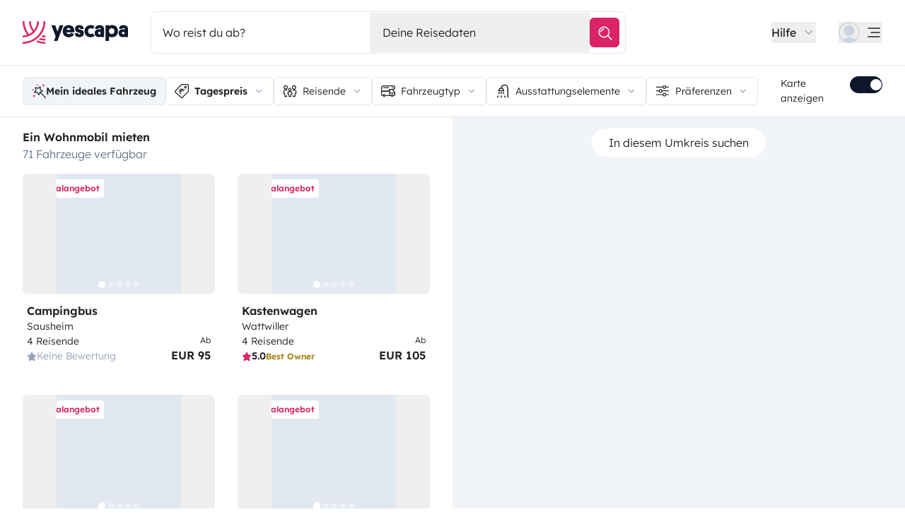

--- FILE ---
content_type: text/html;charset=utf-8
request_url: https://www.yescapa.ch/s?discount_early=true&longitude=8.307037&latitude=46.991494&radius=128894&page=4
body_size: 62148
content:
<!DOCTYPE html><html  lang="de-ch"><head><meta charset="utf-8"><meta name="viewport" content="width=device-width, initial-scale=1"><title>Wohnmobil &amp; Camper von Privat mieten - Yescapa</title><link rel="preconnect" href="https://yescapa.twic.pics"><link rel="preconnect" href="https://static.axept.io"><style>.search-map-container[data-v-cfca5e8a]{height:calc(100vh - 132px - .375rem);top:calc(159px - 1rem)}@media(min-width:768px){.search-map-container[data-v-cfca5e8a]{height:calc(100vh - 164px);top:164px}}@media(min-width:1024px){.search-map-container[data-v-cfca5e8a]{height:calc(100vh - 158px);top:158px}}</style><style>.app-footer-link[data-v-0b6d647d]{display:inline-block;padding-bottom:.5rem;padding-top:.5rem}.app-footer-link[data-v-0b6d647d]:hover{text-decoration-line:underline}.app-footer-link[data-v-0b6d647d]:focus-visible{border-radius:8px;z-index:10;--tw-ring-offset-shadow:var(--tw-ring-inset) 0 0 0 var(--tw-ring-offset-width) var(--tw-ring-offset-color);--tw-ring-shadow:var(--tw-ring-inset) 0 0 0 calc(2px + var(--tw-ring-offset-width)) var(--tw-ring-color);box-shadow:var(--tw-ring-offset-shadow),var(--tw-ring-shadow),var(--tw-shadow,0 0 #0000);--tw-ring-opacity:1;--tw-ring-color:rgb(59 130 246/var(--tw-ring-opacity));--tw-ring-offset-width:2px}</style><style>.slideshow-right-enter-active[data-v-7807e4cc]{animation:slideRightIn-7807e4cc .25s;animation-timing-function:cubic-bezier(.91,.08,.05,.97)}@keyframes slideRightIn-7807e4cc{0%{transform:translate(100%)}to{transform:translate(0)}}.slideshow-right-leave-active[data-v-7807e4cc]{animation:slideRightOut-7807e4cc .25s;animation-timing-function:cubic-bezier(.91,.08,.05,.97);inset:0;position:absolute}@keyframes slideRightOut-7807e4cc{0%{transform:translate(0)}to{transform:translate(-100%)}}.slideshow-left-enter-active[data-v-7807e4cc]{animation:slideLeftIn-7807e4cc .25s;animation-timing-function:cubic-bezier(.91,.08,.05,.97)}@keyframes slideLeftIn-7807e4cc{0%{transform:translate(-100%)}to{transform:translate(0)}}.slideshow-left-leave-active[data-v-7807e4cc]{animation:slideLeftOut-7807e4cc .25s;animation-timing-function:cubic-bezier(.91,.08,.05,.97);inset:0;position:absolute}@keyframes slideLeftOut-7807e4cc{0%{transform:translate(0)}to{transform:translate(100%)}}</style><style>.ysc-map{z-index:0}.ysc-map .leaflet-control-layers-base>:not([hidden])~:not([hidden]){--tw-space-y-reverse:0;margin-bottom:calc(.5rem*var(--tw-space-y-reverse));margin-top:calc(.5rem*(1 - var(--tw-space-y-reverse)))}.ysc-map .leaflet-control-layers-base label{cursor:pointer}.ysc-map .leaflet-control-layers-base label>div{align-items:center;display:flex}.ysc-map .leaflet-control-layers-base label>div>:not([hidden])~:not([hidden]){--tw-space-x-reverse:0;margin-left:calc(.5rem*(1 - var(--tw-space-x-reverse)));margin-right:calc(.5rem*var(--tw-space-x-reverse))}.ysc-map .leaflet-control-layers-base label>div{font-family:lexend,sans-serif;font-size:1rem;line-height:1.5rem;-webkit-font-smoothing:antialiased;-moz-osx-font-smoothing:grayscale}.ysc-map .leaflet-control-layers-base .leaflet-control-layers-selector{margin-top:0;top:0}.ysc-map .leaflet-div-icon{background-color:transparent;border-style:none}.ysc-map .search-marker:after,.ysc-map .search-marker:before{border-width:1px;height:0;position:absolute;right:100%;top:50%;width:0;--tw-border-opacity:1;border-color:rgb(203 213 225/var(--tw-border-opacity));border:solid transparent;content:"";transition-duration:.15s;transition-property:color,background-color,border-color,text-decoration-color,fill,stroke,opacity,box-shadow,transform,filter,backdrop-filter;transition-timing-function:cubic-bezier(.4,0,.2,1)}.ysc-map .search-marker:after{border-color:hsla(0,0%,100%,0) #fff hsla(0,0%,100%,0) hsla(0,0%,100%,0);border-width:6px;margin-top:-6px}.ysc-map .search-marker:before{border-color:#cbd5e100;border-right-color:#cbd5e1;border-width:7px;margin-top:-7px}.ysc-map .search-marker:hover:after{border-color:rgba(136,183,213,0) #222 rgba(136,183,213,0) rgba(136,183,213,0)}.ysc-map .marked-item{--tw-bg-opacity:1;background-color:rgb(34 34 34/var(--tw-bg-opacity));--tw-text-opacity:1!important;color:rgb(255 255 255/var(--tw-text-opacity))!important}.ysc-map .marked-item:hover{--tw-bg-opacity:1;background-color:rgb(34 34 34/var(--tw-bg-opacity));--tw-text-opacity:1;color:rgb(255 255 255/var(--tw-text-opacity))}.ysc-map .marked-item:after{border-right:6px solid #222}</style><link rel="stylesheet" href="https://d2o4h6kl409rk5.cloudfront.net/_nuxt/entry.DEPmBceK.css" crossorigin><link rel="stylesheet" href="https://d2o4h6kl409rk5.cloudfront.net/_nuxt/s.BIA4q-HI.css" crossorigin><link rel="stylesheet" href="https://d2o4h6kl409rk5.cloudfront.net/_nuxt/AppSupersizingRedirectModal.vEdjGH5v.css" crossorigin><link rel="stylesheet" href="https://d2o4h6kl409rk5.cloudfront.net/_nuxt/HoSearchBar.DCMSoRaT.css" crossorigin><link rel="stylesheet" href="https://d2o4h6kl409rk5.cloudfront.net/_nuxt/YscToggleGroup.D9GO7G1I.css" crossorigin><link rel="stylesheet" href="https://d2o4h6kl409rk5.cloudfront.net/_nuxt/YscSlideShow.BbKbgGvo.css" crossorigin><link rel="modulepreload" as="script" crossorigin href="https://d2o4h6kl409rk5.cloudfront.net/_nuxt/ChFw1rJb.js"><link rel="modulepreload" as="script" crossorigin href="https://d2o4h6kl409rk5.cloudfront.net/_nuxt/VHSVOs9_.js"><link rel="modulepreload" as="script" crossorigin href="https://d2o4h6kl409rk5.cloudfront.net/_nuxt/BS9O2VsO.js"><link rel="modulepreload" as="script" crossorigin href="https://d2o4h6kl409rk5.cloudfront.net/_nuxt/CFT2QXXJ.js"><link rel="modulepreload" as="script" crossorigin href="https://d2o4h6kl409rk5.cloudfront.net/_nuxt/CJxPmwlA.js"><link rel="modulepreload" as="script" crossorigin href="https://d2o4h6kl409rk5.cloudfront.net/_nuxt/CWfQ4bA9.js"><link rel="modulepreload" as="script" crossorigin href="https://d2o4h6kl409rk5.cloudfront.net/_nuxt/DnsmY7A_.js"><link rel="modulepreload" as="script" crossorigin href="https://d2o4h6kl409rk5.cloudfront.net/_nuxt/B_gnRjhA.js"><link rel="modulepreload" as="script" crossorigin href="https://d2o4h6kl409rk5.cloudfront.net/_nuxt/BVQ6q31O.js"><link rel="modulepreload" as="script" crossorigin href="https://d2o4h6kl409rk5.cloudfront.net/_nuxt/DyHTb2ts.js"><link rel="modulepreload" as="script" crossorigin href="https://d2o4h6kl409rk5.cloudfront.net/_nuxt/BuVdW-aA.js"><link rel="modulepreload" as="script" crossorigin href="https://d2o4h6kl409rk5.cloudfront.net/_nuxt/BluVa8Mi.js"><link rel="modulepreload" as="script" crossorigin href="https://d2o4h6kl409rk5.cloudfront.net/_nuxt/2EV_wVHv.js"><link rel="modulepreload" as="script" crossorigin href="https://d2o4h6kl409rk5.cloudfront.net/_nuxt/3Du_zLMS.js"><link rel="modulepreload" as="script" crossorigin href="https://d2o4h6kl409rk5.cloudfront.net/_nuxt/SZhZYqqb.js"><link rel="modulepreload" as="script" crossorigin href="https://d2o4h6kl409rk5.cloudfront.net/_nuxt/Cw1nlTBz.js"><link rel="modulepreload" as="script" crossorigin href="https://d2o4h6kl409rk5.cloudfront.net/_nuxt/DKz9qQ-P.js"><link rel="modulepreload" as="script" crossorigin href="https://d2o4h6kl409rk5.cloudfront.net/_nuxt/CPyjOgJZ.js"><link rel="modulepreload" as="script" crossorigin href="https://d2o4h6kl409rk5.cloudfront.net/_nuxt/BONbuhIt.js"><link rel="modulepreload" as="script" crossorigin href="https://d2o4h6kl409rk5.cloudfront.net/_nuxt/CNbwKDDv.js"><link rel="modulepreload" as="script" crossorigin href="https://d2o4h6kl409rk5.cloudfront.net/_nuxt/BjzWeLJh.js"><link rel="modulepreload" as="script" crossorigin href="https://d2o4h6kl409rk5.cloudfront.net/_nuxt/CN2a0B3_.js"><link rel="modulepreload" as="script" crossorigin href="https://d2o4h6kl409rk5.cloudfront.net/_nuxt/7-CSXooV.js"><link rel="modulepreload" as="script" crossorigin href="https://d2o4h6kl409rk5.cloudfront.net/_nuxt/BICCXXZu.js"><link rel="modulepreload" as="script" crossorigin href="https://d2o4h6kl409rk5.cloudfront.net/_nuxt/BemFq3iD.js"><link rel="modulepreload" as="script" crossorigin href="https://d2o4h6kl409rk5.cloudfront.net/_nuxt/CgRnmVDL.js"><link rel="modulepreload" as="script" crossorigin href="https://d2o4h6kl409rk5.cloudfront.net/_nuxt/DEyarSGO.js"><link rel="modulepreload" as="script" crossorigin href="https://d2o4h6kl409rk5.cloudfront.net/_nuxt/AJu2AReV.js"><link rel="modulepreload" as="script" crossorigin href="https://d2o4h6kl409rk5.cloudfront.net/_nuxt/CsGMVN4g.js"><link rel="modulepreload" as="script" crossorigin href="https://d2o4h6kl409rk5.cloudfront.net/_nuxt/k8yZej5v.js"><link rel="modulepreload" as="script" crossorigin href="https://d2o4h6kl409rk5.cloudfront.net/_nuxt/OtGEWy-I.js"><link rel="modulepreload" as="script" crossorigin href="https://d2o4h6kl409rk5.cloudfront.net/_nuxt/CbknDNlN.js"><link rel="modulepreload" as="script" crossorigin href="https://d2o4h6kl409rk5.cloudfront.net/_nuxt/CRqjYyDH.js"><link rel="modulepreload" as="script" crossorigin href="https://d2o4h6kl409rk5.cloudfront.net/_nuxt/ClwLm_QW.js"><link rel="modulepreload" as="script" crossorigin href="https://d2o4h6kl409rk5.cloudfront.net/_nuxt/Dh2JK4uv.js"><link rel="modulepreload" as="script" crossorigin href="https://d2o4h6kl409rk5.cloudfront.net/_nuxt/BOzOQ87s.js"><link rel="modulepreload" as="script" crossorigin href="https://d2o4h6kl409rk5.cloudfront.net/_nuxt/oVVvZKUv.js"><link rel="modulepreload" as="script" crossorigin href="https://d2o4h6kl409rk5.cloudfront.net/_nuxt/CRz896BP.js"><link rel="modulepreload" as="script" crossorigin href="https://d2o4h6kl409rk5.cloudfront.net/_nuxt/Dgb3DBLc.js"><link rel="modulepreload" as="script" crossorigin href="https://d2o4h6kl409rk5.cloudfront.net/_nuxt/LYyW3Hkq.js"><link rel="modulepreload" as="script" crossorigin href="https://d2o4h6kl409rk5.cloudfront.net/_nuxt/C48-NjzH.js"><link rel="modulepreload" as="script" crossorigin href="https://d2o4h6kl409rk5.cloudfront.net/_nuxt/C0HibiG3.js"><link rel="modulepreload" as="script" crossorigin href="https://d2o4h6kl409rk5.cloudfront.net/_nuxt/O5gh7ftW.js"><link rel="modulepreload" as="script" crossorigin href="https://d2o4h6kl409rk5.cloudfront.net/_nuxt/BDeIUdib.js"><link rel="modulepreload" as="script" crossorigin href="https://d2o4h6kl409rk5.cloudfront.net/_nuxt/BVvirhSj.js"><link rel="modulepreload" as="script" crossorigin href="https://d2o4h6kl409rk5.cloudfront.net/_nuxt/DDxw3s7K.js"><link rel="modulepreload" as="script" crossorigin href="https://d2o4h6kl409rk5.cloudfront.net/_nuxt/DLtNOeBN.js"><link rel="modulepreload" as="script" crossorigin href="https://d2o4h6kl409rk5.cloudfront.net/_nuxt/Cwxgwkti.js"><link rel="modulepreload" as="script" crossorigin href="https://d2o4h6kl409rk5.cloudfront.net/_nuxt/DXKVWJbM.js"><link rel="modulepreload" as="script" crossorigin href="https://d2o4h6kl409rk5.cloudfront.net/_nuxt/DU43kgob.js"><link rel="modulepreload" as="script" crossorigin href="https://d2o4h6kl409rk5.cloudfront.net/_nuxt/B4_vJNod.js"><link rel="modulepreload" as="script" crossorigin href="https://d2o4h6kl409rk5.cloudfront.net/_nuxt/C8RY0wGb.js"><link rel="modulepreload" as="script" crossorigin href="https://d2o4h6kl409rk5.cloudfront.net/_nuxt/DDJqyGTc.js"><link rel="modulepreload" as="script" crossorigin href="https://d2o4h6kl409rk5.cloudfront.net/_nuxt/_RdcsLtb.js"><link rel="modulepreload" as="script" crossorigin href="https://d2o4h6kl409rk5.cloudfront.net/_nuxt/BDMwpMdG.js"><link rel="modulepreload" as="script" crossorigin href="https://d2o4h6kl409rk5.cloudfront.net/_nuxt/DkNW2uGI.js"><link rel="modulepreload" as="script" crossorigin href="https://d2o4h6kl409rk5.cloudfront.net/_nuxt/DwqP67__.js"><link rel="modulepreload" as="script" crossorigin href="https://d2o4h6kl409rk5.cloudfront.net/_nuxt/BE3BWCQ4.js"><link rel="modulepreload" as="script" crossorigin href="https://d2o4h6kl409rk5.cloudfront.net/_nuxt/C8HWVvNr.js"><link rel="modulepreload" as="script" crossorigin href="https://d2o4h6kl409rk5.cloudfront.net/_nuxt/DdyuX23O.js"><link rel="modulepreload" as="script" crossorigin href="https://d2o4h6kl409rk5.cloudfront.net/_nuxt/fccVhoX5.js"><link rel="modulepreload" as="script" crossorigin href="https://d2o4h6kl409rk5.cloudfront.net/_nuxt/BSIuhwIj.js"><link rel="modulepreload" as="script" crossorigin href="https://d2o4h6kl409rk5.cloudfront.net/_nuxt/VSYVJ2H8.js"><link rel="modulepreload" as="script" crossorigin href="https://d2o4h6kl409rk5.cloudfront.net/_nuxt/Dnm8dTZU.js"><link rel="modulepreload" as="script" crossorigin href="https://d2o4h6kl409rk5.cloudfront.net/_nuxt/D7xw6nWH.js"><link rel="modulepreload" as="script" crossorigin href="https://d2o4h6kl409rk5.cloudfront.net/_nuxt/D6CoB1Ci.js"><link rel="modulepreload" as="script" crossorigin href="https://d2o4h6kl409rk5.cloudfront.net/_nuxt/DFtYWNJE.js"><link rel="modulepreload" as="script" crossorigin href="https://d2o4h6kl409rk5.cloudfront.net/_nuxt/CMY0VNBq.js"><link rel="modulepreload" as="script" crossorigin href="https://d2o4h6kl409rk5.cloudfront.net/_nuxt/DlDtFCjr.js"><link rel="modulepreload" as="script" crossorigin href="https://d2o4h6kl409rk5.cloudfront.net/_nuxt/8E6bfqDJ.js"><link rel="modulepreload" as="script" crossorigin href="https://d2o4h6kl409rk5.cloudfront.net/_nuxt/C6vMI_6j.js"><link rel="modulepreload" as="script" crossorigin href="https://d2o4h6kl409rk5.cloudfront.net/_nuxt/DF2hlizl.js"><link rel="modulepreload" as="script" crossorigin href="https://d2o4h6kl409rk5.cloudfront.net/_nuxt/Ddt_OpAs.js"><link rel="modulepreload" as="script" crossorigin href="https://d2o4h6kl409rk5.cloudfront.net/_nuxt/BBiMXUUj.js"><link rel="modulepreload" as="script" crossorigin href="https://d2o4h6kl409rk5.cloudfront.net/_nuxt/ByjRsmb5.js"><link rel="modulepreload" as="script" crossorigin href="https://d2o4h6kl409rk5.cloudfront.net/_nuxt/CFqkioEJ.js"><link rel="modulepreload" as="script" crossorigin href="https://d2o4h6kl409rk5.cloudfront.net/_nuxt/BXx8UyXh.js"><link rel="modulepreload" as="script" crossorigin href="https://d2o4h6kl409rk5.cloudfront.net/_nuxt/BcU-Hfx9.js"><link rel="preload" as="fetch" fetchpriority="low" crossorigin="anonymous" href="https://d2o4h6kl409rk5.cloudfront.net/_nuxt/builds/meta/2edc0b44-5810-4d81-bb6d-086f8005a58b.json"><link rel="dns-prefetch" href="https://yescapa.twic.pics"><link rel="dns-prefetch" href="https://static.axept.io"><link rel="prefetch" as="image" type="image/svg+xml" href="https://d2o4h6kl409rk5.cloudfront.net/_nuxt/ancv.B9NpWYP_.svg"><link rel="prefetch" as="image" type="image/svg+xml" href="https://d2o4h6kl409rk5.cloudfront.net/_nuxt/floa4x.bsynSQbg.svg"><link rel="prefetch" as="image" type="image/svg+xml" href="https://d2o4h6kl409rk5.cloudfront.net/_nuxt/mbway.D7-uR8mr.svg"><link rel="prefetch" as="image" type="image/svg+xml" href="https://d2o4h6kl409rk5.cloudfront.net/_nuxt/t6-beach.D87OQUq5.svg"><link rel="prefetch" as="image" type="image/svg+xml" href="https://d2o4h6kl409rk5.cloudfront.net/_nuxt/goboony_full_text.B2cHUxUH.svg"><link rel="prefetch" as="image" type="image/svg+xml" href="https://d2o4h6kl409rk5.cloudfront.net/_nuxt/van.By0UYgNe.svg"><meta property="name" content="Yescapa"><meta property="author" content="Yescapa"><meta property="og:site_name" content="Yescapa"><meta property="og:type" content="website"><meta property="fb:app_id" content="1499569560335845"><meta property="og:locale" content="de-ch"><meta name="twitter:card" content="summary_large_image"><meta name="twitter:site" content="@Yescapa"><meta name="twitter:creator" content="Yescapa"><meta property="og:image" content="https://yescapa.twic.pics/library/media/pictures/frontend/sharing-preview.png?twic=v1/cover=1200x630"><meta name="twitter:image" content="https://yescapa.twic.pics/library/media/pictures/frontend/sharing-preview.png?twic=v1/cover=1200x630"><link rel="icon" type="image/x-icon" href="/icon.png"><script type="application/ld+json" children="{&quot;@context&quot;:&quot;https://schema.org&quot;,&quot;@type&quot;:&quot;Product&quot;,&quot;name&quot;:&quot;Yescapa&quot;,&quot;image&quot;:&quot;https://yescapa.twic.pics/library/media/pictures/frontend/sharing-preview.png?twic=v1/cover=1200x630&quot;,&quot;description&quot;:&quot;Europas führende Plattform für private Wohnmobilvermietung. Miete oder vermiete ganz einfach – mit Vollkaskoversicherung und Pannenhilfe für eine sichere, entspannte Reise.&quot;,&quot;aggregateRating&quot;:{&quot;@type&quot;:&quot;AggregateRating&quot;,&quot;bestRating&quot;:5,&quot;worstRating&quot;:0,&quot;ratingValue&quot;:4.9,&quot;reviewCount&quot;:371433}}"></script><script type="application/ld+json" children="{&quot;@context&quot;:&quot;https://schema.org&quot;,&quot;@type&quot;:&quot;Organization&quot;,&quot;name&quot;:&quot;Yescapa&quot;,&quot;url&quot;:&quot;https://www.yescapa.ch&quot;,&quot;logo&quot;:&quot;/icon.png&quot;,&quot;description&quot;:&quot;Wohnmobil mieten & vermieten – europaweit&quot;,&quot;sameAs&quot;:[&quot;https://twitter.com/Yescapa&quot;,&quot;https://www.facebook.com/Yescapade&quot;,&quot;https://www.instagram.com/yescapa/&quot;,&quot;https://www.pinterest.com/yescapa/&quot;,null],&quot;contactPoint&quot;:[{&quot;@type&quot;:&quot;ContactPoint&quot;,&quot;telephone&quot;:&quot;+41 22 518 01 24&quot;,&quot;contactType&quot;:&quot;customer service&quot;}]}"></script><script type="application/ld+json" children="{&quot;@context&quot;:&quot;https://schema.org&quot;,&quot;@type&quot;:&quot;WebSite&quot;,&quot;name&quot;:&quot;Yescapa&quot;,&quot;url&quot;:&quot;https://www.yescapa.ch&quot;}"></script><meta property="og:url" content="https://www.yescapa.ch/s"><link rel="canonical" href="https://www.yescapa.ch/s" data-hid="canonical"><meta name="description" content="Miete Wohnmobile und Campervans ab 40 €/Tag. Bezahle bequem in zwei Raten, keine Gebühren. Mit Vollkaskoversicherung & 24/7-Pannenhilfe für deine sorgenfreie Reise."><meta name="twitter:title" content="Wohnmobil & Camper von Privat mieten"><meta property="og:title" content="Wohnmobil & Camper von Privat mieten"><meta name="twitter:description" content="Miete Wohnmobile und Campervans ab 40 €/Tag. Bezahle bequem in zwei Raten, keine Gebühren. Mit Vollkaskoversicherung & 24/7-Pannenhilfe für deine sorgenfreie Reise."><meta property="og:description" content="Miete Wohnmobile und Campervans ab 40 €/Tag. Bezahle bequem in zwei Raten, keine Gebühren. Mit Vollkaskoversicherung & 24/7-Pannenhilfe für deine sorgenfreie Reise."><link data-hid="rel-alternate-ca"><link data-hid="rel-alternate-de"><link data-hid="rel-alternate-de-at"><link data-hid="rel-alternate-de-ch"><link data-hid="rel-alternate-en"><link data-hid="rel-alternate-en-gb"><link data-hid="rel-alternate-en-ie"><link data-hid="rel-alternate-es"><link data-hid="rel-alternate-fr"><link data-hid="rel-alternate-fr-be"><link data-hid="rel-alternate-fr-ch"><link data-hid="rel-alternate-it"><link data-hid="rel-alternate-it-ch"><link data-hid="rel-alternate-nl"><link data-hid="rel-alternate-nl-be"><link data-hid="rel-alternate-pt-pt"><link data-hid="rel-alternate-undefined"><script type="module" src="https://d2o4h6kl409rk5.cloudfront.net/_nuxt/ChFw1rJb.js" crossorigin></script><meta name="sentry-trace" content="baa0fb72432fc7f2b0a2f6927c29631f-037340fa00aac08e-0"/>
<meta name="baggage" content="sentry-environment=production,sentry-release=11.1.3,sentry-public_key=ef2be1efda0e49118caeb859d4d4b823,sentry-trace_id=baa0fb72432fc7f2b0a2f6927c29631f,sentry-org_id=16170,sentry-sampled=false,sentry-sample_rand=0.2605127758488719,sentry-sample_rate=0.01"/></head><body><!--teleport start anchor--><!----><!--teleport anchor--><!--teleport start anchor--><!----><!--teleport anchor--><div id="__nuxt"><div><div><!--[--><div><div class="min-h-screen"><div class="sticky top-0 z-[39]"><!----><!----><!----><header class="relative bg-white pt-2.5 md:py-4"><div class="container-search grid-cols-[auto_1fr_auto] grid content-center items-center gap-x-4 gap-y-2 md:gap-x-8"><a href="/" class="focus-visible:focus inline-block rounded md:py-2.5 col-start-1 row-start-1"><img src="data:image/svg+xml,%3csvg%20xmlns=&#39;http://www.w3.org/2000/svg&#39;%20width=&#39;260&#39;%20height=&#39;56&#39;%20fill=&#39;none&#39;%3e%3cg%20clip-path=&#39;url(%23a)&#39;%3e%3cpath%20fill=&#39;%23D92465&#39;%20d=&#39;M55.922%2043.597a43.44%2043.44%200%200%201-12.345-1.779%2062.094%2062.094%200%200%201-3.689%203.544%2047.878%2047.878%200%200%200%2016.034%202.745v-4.51ZM55.922%2051.559c-6.749%200-13.195-1.3-19.1-3.666a59.73%2059.73%200%200%201-4.255%203%2055.64%2055.64%200%200%200%2023.357%205.105v-4.442l-.002.003ZM55.922%2035.772c-2.324%200-4.597-.223-6.798-.648a60.322%2060.322%200%200%201-3.014%203.877c3.14.791%206.427%201.21%209.812%201.21V35.77v.002ZM55.922%200H51.49a51.385%2051.385%200%200%201-11.238%2032.15%2051.898%2051.898%200%200%201-3.007%203.453%2051.86%2051.86%200%200%201-9.28%207.697A51.194%2051.194%200%200%201%20.002%2051.56v4.441c10.185%200%2019.734-2.727%2027.958-7.492.222-.128.44-.26.66-.39.134-.082.27-.16.407-.242.37-.225.735-.453%201.098-.686.102-.066.202-.135.305-.201.262-.171.525-.342.785-.517.145-.099.288-.2.431-.297.188-.13.38-.26.566-.392a56.314%2056.314%200%200%200%2010.036-9.09l.147-.173c.235-.274.47-.55.7-.827l.295-.362c.169-.207.337-.414.504-.626.109-.137.215-.276.322-.412.098-.129.199-.253.297-.38h-.005A55.853%2055.853%200%200%200%2055.922%200Z&#39;/%3e%3cpath%20fill=&#39;%23D92465&#39;%20d=&#39;M18.68%2035.6a40.273%2040.273%200%200%200%209.281-6.743%2040.604%2040.604%200%200%200%203.01-3.262A40.076%2040.076%200%200%200%2040.155%200H35.72a35.643%2035.643%200%200%201-7.761%2022.261A35.654%2035.654%200%200%201%2020.2%200h-4.435c0%209.723%203.447%2018.64%209.184%2025.595a35.794%2035.794%200%200%201-9.28%206.558A51.394%2051.394%200%200%201%204.433%200H0v.026C.006%2012.76%204.258%2024.5%2011.413%2033.906A35.617%2035.617%200%200%201%200%2035.772v4.441a39.998%2039.998%200%200%200%2018.68-4.61V35.6Z&#39;/%3e%3cpath%20fill=&#39;%230F172A&#39;%20d=&#39;m85.81%2048.784%2014.336-38.655h-8.905l-5.43%2015.627-5.484-15.627h-9.609l10.643%2027.55-3.964%2011.105h8.416-.002ZM127.187%2027.551c.162-1.47.109-2.505.109-3.375%200-8.712-5.375-14.536-14.28-14.536-8.904%200-14.279%206.478-14.279%2015.19%200%209.31%206.081%2014.917%2014.933%2014.917%207.276%200%2011.022-3.866%2012.65-7.241l-6.678-3.92c-1.031%201.688-2.824%203.43-5.919%203.43-3.422%200-5.539-1.688-5.919-4.465h19.385-.002Zm-14.171-10.616c3.204%200%204.995%202.069%205.213%204.465h-10.207c.218-2.34%201.955-4.465%204.994-4.465ZM137.383%2018.187c0-1.088.813-1.797%202.118-1.797%201.737%200%202.552%201.087%202.606%202.832h7.98c0-6.697-4.234-9.473-10.424-9.473-6.19%200-10.534%203.43-10.534%209.092%200%204.356%201.9%207.35%206.19%208.821%201.52.49%202.498.763%204.399%201.144%201.791.38%202.389.872%202.389%202.122%200%201.144-1.031%201.798-2.498%201.798-2.226%200-2.715-1.58-2.661-3.048h-8.307c-.272%205.063%202.335%209.962%2010.86%209.962%205.81%200%2011.075-2.83%2011.075-9.637%200-5.282-2.279-7.569-7.329-9.037-1.031-.272-2.28-.49-3.529-.763-1.575-.327-2.335-.981-2.335-2.014v-.002ZM167.492%2031.854c-3.422%200-6.517-2.614-6.517-7.133%200-4.082%202.335-7.186%206.461-7.186%202.389%200%203.964%201.088%204.886%201.907l4.832-6.207c-1.793-1.633-4.888-3.593-9.827-3.593-8.742%200-15.039%206.643-15.039%2015.135s5.81%2014.972%2015.148%2014.972c4.67%200%207.927-1.96%209.72-3.593l-4.832-6.207c-.922.817-2.444%201.907-4.832%201.907v-.002ZM177.319%2029.62c0%206.26%204.505%209.963%2010.153%209.963%202.768%200%204.615-.654%205.972-1.905v1.58h7.168V21.182c0-6.534-2.389-11.38-11.511-11.38-7.168%200-10.534%203.54-10.696%209.42h8.09c0-1.144.542-2.505%202.661-2.505%202.12%200%202.824%201.47%202.824%203.157v1.197c-.815-.49-2.388-1.035-4.779-1.035-6.081%200-9.882%203.758-9.882%209.582v.002Zm8.198-.218c0-1.906%201.357-3.212%203.257-3.212%201.9%200%203.366%201.252%203.366%203.212%200%201.96-1.411%203.266-3.313%203.266-1.901%200-3.312-1.361-3.312-3.266h.002ZM212.426%2024.721c0-4.191%202.444-7.295%206.787-7.295%204.344%200%206.788%203.104%206.788%207.295%200%204.192-2.389%207.242-6.732%207.242-4.344%200-6.841-3.048-6.841-7.242h-.002Zm.271%2013.175c1.52%201.035%204.072%201.851%207.112%201.851%209.338%200%2014.877-6.752%2014.877-15.135S229.147%209.64%20220.244%209.64c-4.29%200-6.787%201.306-8.089%202.34v-1.85h-8.199v38.654h8.743V37.896h-.002ZM236.227%2029.62c0%206.26%204.506%209.963%2010.154%209.963%202.768%200%204.614-.654%205.972-1.905v1.58h7.167V21.182c0-6.534-2.388-11.38-11.511-11.38-7.167%200-10.533%203.54-10.696%209.42h8.09c0-1.144.542-2.505%202.659-2.505%202.118%200%202.824%201.47%202.824%203.157v1.197c-.815-.49-2.388-1.035-4.779-1.035-6.081%200-9.882%203.758-9.882%209.582l.002.002Zm8.198-.218c0-1.906%201.358-3.212%203.258-3.212%201.899%200%203.366%201.252%203.366%203.212%200%201.96-1.411%203.266-3.313%203.266-1.902%200-3.313-1.361-3.313-3.266h.002Z&#39;/%3e%3c/g%3e%3cdefs%3e%3cclipPath%20id=&#39;a&#39;%3e%3cpath%20fill=&#39;%23fff&#39;%20d=&#39;M0%200h259.52v56H0z&#39;/%3e%3c/clipPath%3e%3c/defs%3e%3c/svg%3e" alt="Yescapa" width="148" height="32" class="h-6 w-auto md:h-8"></a><div class="col-span-full row-start-2 md:col-span-1 md:col-start-2 md:row-start-1 md:max-w-2xl"><!--[--><div class="md:hidden flex -mx-4 px-4 pb-4 shadow-[0_10px_10px_0_rgba(0,0,0,0.10)]"><div class="flex items-center gap-2 border border-gray-200 rounded-sm w-full"><form class="bg-white rounded max-sm:truncate w-full" autocomplete="off"><div class="relative md:flex md:grow items-center"><button class="w-full rounded text-left py-2 px-3 text-sm md:hidden"><p class="text-black truncate">Ort der Abreise</p><p class="text-black truncate">Abreise / Rückkehr</p></button><div class="hidden md:flex md:flex-row md:grow"><div class="flex w-1/2 items-center"><label class="w-full block cursor-pointer relative px-4 pb-4 pt-0 md:p-4" for="search-query-destination"><!----><input id="search-query-destination" type="text" name="destination" placeholder="Wo reist du ab?" class="placeholder:text-black w-full cursor-pointer appearance-none truncate outline-none focus:placeholder:text-gray-300 text-black bg-transparent"><!----></label></div><div class="flex w-1/2 items-center border-t md:border-t-0 md:border-l border-gray-200"><button class="p-4 w-full text-left relative"><div><!----><p class="text-black text-nowrap">Deine Reisedaten</p></div><!----></button></div></div><div class="pr-2 py-2 hidden md:block md:shrink-0"><button class="py-2 px-2 btn btn-primary w-full rounded-sm"><svg viewbox="0 0 24 24" fill="none" xmlns="http://www.w3.org/2000/svg" class="h-6 w-6"><path clip-rule="evenodd" d="M4.8 14.187a7.158 7.158 0 1 0 13.175-5.6 7.158 7.158 0 0 0-13.175 5.6Z" stroke="currentColor" stroke-width="1.5" stroke-linecap="round" stroke-linejoin="round"></path><path d="M16.448 16.448 22 22M7.1 11C7.5 9 9 7.5 11 7.1" stroke="currentColor" stroke-width="1.5" stroke-linecap="round" stroke-linejoin="round"></path></svg></button></div><!----></div><!--teleport start--><!--teleport end--></form><!--[--><button aria-label="Suchfilter öffnen"><svg viewbox="0 0 24 24" fill="none" xmlns="http://www.w3.org/2000/svg" class="mx-4 my-4 h-6 w-6 shrink-0 text-black"><path d="M1.722 6.484h10.47c.399 0 .722-.307.722-.685 0-.379-.323-.686-.722-.686H1.722C1.323 5.113 1 5.42 1 5.8c0 .378.323.685.722.685ZM22.278 12.88h-10.47c-.399 0-.722-.306-.722-.685 0-.378.323-.685.722-.685h10.47c.399 0 .722.307.722.685 0 .379-.323.686-.722.686ZM5.921 12.88H1.673c-.184 0-.639-.306-.639-.685 0-.378.455-.685.639-.685H5.92c.184 0 .596.307.596.685 0 .379-.412.686-.596.686Z" fill="currentColor"></path><path clip-rule="evenodd" d="M11.086 12.31a2.285 2.285 0 1 1-4.57 0 2.285 2.285 0 0 1 4.57 0Z" stroke="currentColor" stroke-width="1.5" stroke-linecap="round" stroke-linejoin="round"></path><path d="M1.756 19.278h10.47c.399 0 .722-.307.722-.686 0-.378-.323-.685-.722-.685H1.756c-.399 0-.722.307-.722.685 0 .379.323.686.722.686ZM18.113 19.278h4.248c.183 0 .639-.307.639-.686 0-.378-.456-.685-.64-.685h-4.247c-.184 0-.596.307-.596.685 0 .379.412.686.596.686Z" fill="currentColor"></path><path clip-rule="evenodd" d="M12.947 18.707a2.285 2.285 0 1 0 4.57 0 2.285 2.285 0 0 0-4.57 0Z" stroke="currentColor" stroke-width="1.5" stroke-linecap="round" stroke-linejoin="round"></path><path fill-rule="evenodd" clip-rule="evenodd" d="M17.483 5.742a2.742 2.742 0 1 0 5.483 0 2.742 2.742 0 0 0-5.483 0Z" fill="currentColor" class="text-pink-500"></path></svg></button><!----><!--]--></div></div><div class="hidden md:block rounded border border-gray-200"><form class="bg-white rounded max-sm:truncate" autocomplete="off"><div class="relative md:flex md:grow items-center"><button class="w-full rounded text-left py-2 px-3 text-sm md:hidden"><p class="text-black truncate">Ort der Abreise</p><p class="text-black truncate">Abreise / Rückkehr</p></button><div class="hidden md:flex md:flex-row md:grow"><div class="flex w-1/2 items-center"><label class="w-full block cursor-pointer relative px-4 pb-4 pt-0 md:p-4" for="search-query-destination"><!----><input id="search-query-destination" type="text" name="destination" placeholder="Wo reist du ab?" class="placeholder:text-black w-full cursor-pointer appearance-none truncate outline-none focus:placeholder:text-gray-300 text-black bg-transparent"><!----></label></div><div class="flex w-1/2 items-center border-t md:border-t-0 md:border-l border-gray-200"><button class="p-4 w-full text-left relative"><div><!----><p class="text-black text-nowrap">Deine Reisedaten</p></div><!----></button></div></div><div class="pr-2 py-2 hidden md:block md:shrink-0"><button class="py-2 px-2 btn btn-primary w-full rounded-sm"><svg viewbox="0 0 24 24" fill="none" xmlns="http://www.w3.org/2000/svg" class="h-6 w-6"><path clip-rule="evenodd" d="M4.8 14.187a7.158 7.158 0 1 0 13.175-5.6 7.158 7.158 0 0 0-13.175 5.6Z" stroke="currentColor" stroke-width="1.5" stroke-linecap="round" stroke-linejoin="round"></path><path d="M16.448 16.448 22 22M7.1 11C7.5 9 9 7.5 11 7.1" stroke="currentColor" stroke-width="1.5" stroke-linecap="round" stroke-linejoin="round"></path></svg></button></div><!----></div><!--teleport start--><!--teleport end--></form></div><!--]--></div><div class="col-start-3 row-start-1"><!--[--><div class="flex items-center justify-end space-x-1 sm:space-x-3 md:space-x-6 xl:space-x-8 xl:font-semibold"><!----><!----><div class="flex-col relative flex items-center hidden xl:block"><button type="button" class="text-black inline-flex items-center space-x-2 font-normal"><!--[--><div class="flex h-[30px] items-center"><span class="block">Hilfe</span></div><!--]--><!--[--><svg viewbox="0 0 24 24" fill="none" xmlns="http://www.w3.org/2000/svg" class="h-5 w-5 text-gray-400 transition-transform duration-200"><path d="M17.749 8.757a.841.841 0 0 0-1.208 0l-4.418 4.504a.17.17 0 0 1-.247 0L7.458 8.757a.84.84 0 0 0-1.208 0 .887.887 0 0 0 0 1.235l5.146 5.248c.158.166.376.26.603.26a.835.835 0 0 0 .604-.26l5.146-5.248a.88.88 0 0 0 0-1.235Z" fill="currentColor"></path></svg><!--]--></button><div class="bottom-auto top-full right-0 w-max mt-10 absolute z-[60] overflow-hidden rounded border border-gray-100 bg-white shadow-2xl" style="display:none;"><!--[--><div class="p-2"><nav><!--[--><a href="/travelers/hit-the-road" class="focus-visible:ring-pink-300 hover:bg-pink-50 focus-visible:bg-pink-50 group relative flex w-full items-center rounded p-2 pr-14 font-light transition-colors focus-visible:z-10 focus-visible:ring-2 focus-visible:ring-offset-2"><span class="bg-pink-50 mr-4 rounded p-4"><svg viewbox="0 0 24 24" fill="none" xmlns="http://www.w3.org/2000/svg" class="text-pink-700 h-6 w-6"><path d="M11.9998 22.2071C17.6331 22.2071 22.1998 17.6404 22.1998 12.0071C22.1998 6.37382 17.6331 1.80713 11.9998 1.80713C6.3665 1.80713 1.7998 6.37382 1.7998 12.0071C1.7998 17.6404 6.3665 22.2071 11.9998 22.2071Z" stroke="currentColor" stroke-width="1.5" stroke-linecap="round" stroke-linejoin="round"></path><path d="M5.65303 19.986L6.5597 15.4073H7.5389C7.74569 15.408 7.94985 15.3609 8.13544 15.2697C8.32102 15.1785 8.48302 15.0456 8.60877 14.8814C8.7383 14.721 8.82801 14.5323 8.87056 14.3306C8.91311 14.1288 8.90728 13.9199 8.85357 13.7209L8.17357 11.0009C8.10231 10.706 7.93387 10.4437 7.69539 10.2562C7.45691 10.0687 7.16226 9.96694 6.8589 9.96729H2.02637" stroke="currentColor" stroke-width="1.5" stroke-linecap="round" stroke-linejoin="round"></path><path d="M20.1606 5.88721H16.4614C16.158 5.88686 15.8634 5.98863 15.6249 6.17613C15.3864 6.36363 15.218 6.62593 15.1467 6.92081L14.4667 9.64081C14.4142 9.84054 14.4099 10.0499 14.454 10.2516C14.4981 10.4534 14.5895 10.6418 14.7206 10.8013C14.8463 10.9655 15.0083 11.0984 15.1939 11.1896C15.3795 11.2808 15.5836 11.3279 15.7904 11.3272H17.223L17.9302 15.6339C17.9832 15.9479 18.1448 16.2333 18.3867 16.4404C18.6286 16.6475 18.9355 16.7632 19.2539 16.7672H21.0672" stroke="currentColor" stroke-width="1.5" stroke-linecap="round" stroke-linejoin="round"></path></svg></span><div class="flex flex-col justify-between text-left"><span class="block font-semibold text-peacock-700">Ein Fahrzeug mieten</span><span class="block text-sm text-gray-500">Erlebe eine einzigartige Reiseerfahrung im Wohnmobil</span></div><svg viewbox="0 0 24 24" fill="none" xmlns="http://www.w3.org/2000/svg" class="absolute right-4 hidden h-6 w-6 transition-opacity group-hover:block"><path d="M18 12.018c0 .345-.15.672-.407.9l-5.596 4.92a.721.721 0 0 1-.95-1.082l4.322-3.8a.125.125 0 0 0-.082-.218H6.72a.72.72 0 1 1 0-1.44h8.564a.126.126 0 0 0 .083-.219L11.045 7.28a.72.72 0 1 1 .95-1.08l5.597 4.918c.259.228.407.556.408.9Z" fill="currentColor"></path></svg></a><a href="/rent-my-motorhome" class="focus-visible:ring-gray-300 hover:bg-gray-50 focus-visible:bg-gray-50 group relative flex w-full items-center rounded p-2 pr-14 font-light transition-colors focus-visible:z-10 focus-visible:ring-2 focus-visible:ring-offset-2"><span class="bg-gray-50 mr-4 rounded p-4"><svg viewbox="0 0 24 24" fill="none" xmlns="http://www.w3.org/2000/svg" class="text-current h-6 w-6"><path clip-rule="evenodd" d="M17.25 19.5a1.5 1.5 0 1 0 3 0 1.5 1.5 0 0 0-3 0ZM3.75 19.5a1.5 1.5 0 1 0 3 0 1.5 1.5 0 0 0-3 0Z" stroke="currentColor" stroke-width="1.5" stroke-linecap="round" stroke-linejoin="round"></path><path d="M20.25 19.5h1.5a1.5 1.5 0 0 0 1.5-1.5v-3c0-.488-.152-.963-.436-1.36L19.5 9h-5.25v10.5M23.25 15h-9M14.25 19.5V12H.75v6a1.5 1.5 0 0 0 1.5 1.5h1.5M17.25 19.5H6.75" stroke="currentColor" stroke-width="1.5" stroke-linecap="round" stroke-linejoin="round"></path><path clip-rule="evenodd" d="M23.25 6a3 3 0 0 1-3 3h-6v3H.75V6a3 3 0 0 1 3-3h16.5a3 3 0 0 1 3 3Z" stroke="currentColor" stroke-width="1.5" stroke-linecap="round" stroke-linejoin="round"></path><path d="M20.25 6h-1.5M12.75 6h-9" stroke="currentColor" stroke-width="1.5" stroke-linecap="round" stroke-linejoin="round"></path></svg></span><div class="flex flex-col justify-between text-left"><span class="block font-semibold text-peacock-700">Besitzer eines Fahrzeugs?</span><span class="block text-sm text-gray-500">Wie du dir mit der Vermietung deines Fahrzeugs auf Yescapa etwas dazu verdienen kannst</span></div><svg viewbox="0 0 24 24" fill="none" xmlns="http://www.w3.org/2000/svg" class="absolute right-4 hidden h-6 w-6 transition-opacity group-hover:block"><path d="M18 12.018c0 .345-.15.672-.407.9l-5.596 4.92a.721.721 0 0 1-.95-1.082l4.322-3.8a.125.125 0 0 0-.082-.218H6.72a.72.72 0 1 1 0-1.44h8.564a.126.126 0 0 0 .083-.219L11.045 7.28a.72.72 0 1 1 .95-1.08l5.597 4.918c.259.228.407.556.408.9Z" fill="currentColor"></path></svg></a><a href="/how-yescapa-works" class="focus-visible:ring-peacock-300 hover:bg-peacock-50 focus-visible:bg-peacock-50 group relative flex w-full items-center rounded p-2 pr-14 font-light transition-colors focus-visible:z-10 focus-visible:ring-2 focus-visible:ring-offset-2"><span class="bg-peacock-50 mr-4 rounded p-4"><svg xmlns="http://www.w3.org/2000/svg" viewbox="0 0 24 24" fill="none" class="text-peacock-700 h-6 w-6"><path fill="currentColor" d="M23.998 18.684a18.67 18.67 0 0 1-5.298-.762 26.667 26.667 0 0 1-1.583 1.519 20.574 20.574 0 0 0 6.881 1.176v-1.933ZM24 22.095c-2.897 0-5.664-.557-8.198-1.57-.59.454-1.198.883-1.826 1.286A23.908 23.908 0 0 0 24 23.998v-1.904.001ZM24 15.33c-.998 0-1.974-.095-2.918-.277a25.85 25.85 0 0 1-1.293 1.661c1.347.34 2.758.519 4.21.519v-1.904.001ZM23.998 0h-1.902c0 5.211-1.806 10-4.823 13.778a22.25 22.25 0 0 1-7.1 5.84A21.997 21.997 0 0 1 0 22.098V24c4.371 0 8.47-1.169 12-3.21l.282-.168.175-.104c.159-.096.315-.194.47-.294.045-.028.088-.057.132-.086.113-.073.225-.146.337-.222l.185-.127c.08-.056.163-.11.243-.168a24.156 24.156 0 0 0 4.307-3.895l.063-.074c.101-.118.202-.236.3-.355l.127-.155c.072-.088.145-.177.216-.268l.139-.177.127-.163H19.1A23.894 23.894 0 0 0 24 .003V0Z"></path><path fill="currentColor" d="M8.015 15.257a17.284 17.284 0 0 0 5.275-4.288A17.161 17.161 0 0 0 17.23 0h-1.903c0 3.606-1.246 6.922-3.33 9.54A15.266 15.266 0 0 1 8.667 0H6.763c0 4.167 1.48 7.988 3.942 10.969a15.36 15.36 0 0 1-3.983 2.81A22.005 22.005 0 0 1 1.902 0H-.001v.011a23.901 23.901 0 0 0 4.898 14.52c-1.538.519-3.185.8-4.898.8v1.904a17.186 17.186 0 0 0 8.017-1.976v-.002Z"></path></svg></span><div class="flex flex-col justify-between text-left"><span class="block font-semibold text-peacock-700">Wie funktionierts?</span><span class="block text-sm text-gray-500">Entdecke Schritt für Schritt unsere Funktionsweise</span></div><svg viewbox="0 0 24 24" fill="none" xmlns="http://www.w3.org/2000/svg" class="absolute right-4 hidden h-6 w-6 transition-opacity group-hover:block"><path d="M18 12.018c0 .345-.15.672-.407.9l-5.596 4.92a.721.721 0 0 1-.95-1.082l4.322-3.8a.125.125 0 0 0-.082-.218H6.72a.72.72 0 1 1 0-1.44h8.564a.126.126 0 0 0 .083-.219L11.045 7.28a.72.72 0 1 1 .95-1.08l5.597 4.918c.259.228.407.556.408.9Z" fill="currentColor"></path></svg></a><!--]--></nav><a href="https://www.yescapa.ch/hilfe/" rel="noopener noreferrer" class="focus-visible:ring-yellow-300 group relative flex w-full items-center rounded p-2 pr-14 font-light transition-colors hover:bg-yellow-50 focus-visible:z-10 focus-visible:bg-yellow-50 focus-visible:ring-2 focus-visible:ring-offset-2"><span class="mr-4 rounded bg-yellow-50 p-4"><svg viewbox="0 0 24 24" fill="none" xmlns="http://www.w3.org/2000/svg" class="h-6 w-6 text-yellow-700"><path d="M8 11.75a3.75 3.75 0 1 0 7.5 0 3.75 3.75 0 0 0-7.5 0ZM16.87 20.051l-4.59-4.59M15.46 12.28l4.59 4.589M3.45 16.869l4.59-4.59M11.22 15.462l-4.59 4.589M6.63 3.45l4.59 4.589M8.04 11.221l-4.59-4.59M20.05 6.631l-4.59 4.59M12.28 8.039l4.59-4.589" stroke="currentColor" stroke-width="1.5" stroke-linecap="round" stroke-linejoin="round"></path><path d="M2 11.75a9.75 9.75 0 1 0 19.5 0 9.75 9.75 0 0 0-19.5 0Z" stroke="currentColor" stroke-width="1.5" stroke-linecap="round" stroke-linejoin="round"></path></svg></span><div class="flex flex-col justify-between text-left"><span class="block font-semibold text-peacock-700">Help Center</span><span class="block text-sm text-gray-500">Häufig gestellte Fragen</span></div><svg viewbox="0 0 24 24" fill="none" xmlns="http://www.w3.org/2000/svg" class="opacity absolute right-4 hidden h-6 w-6 text-gray-current transition group-hover:block"><path d="M18 12.018c0 .345-.15.672-.407.9l-5.596 4.92a.721.721 0 0 1-.95-1.082l4.322-3.8a.125.125 0 0 0-.082-.218H6.72a.72.72 0 1 1 0-1.44h8.564a.126.126 0 0 0 .083-.219L11.045 7.28a.72.72 0 1 1 .95-1.08l5.597 4.918c.259.228.407.556.408.9Z" fill="currentColor"></path></svg></a></div><!--]--></div></div><div class="xl:hidden"><button type="button" class="p-2 -mr-2 inline-flex items-center space-x-2" aria-label="Menü"><div class="relative inline-block leading-none" style="font-size:0px;"><div class="inline-block overflow-hidden rounded-full"><img src="data:image/svg+xml,%3csvg%20width=&#39;32&#39;%20height=&#39;32&#39;%20viewBox=&#39;0%200%2032%2032&#39;%20fill=&#39;none&#39;%20xmlns=&#39;http://www.w3.org/2000/svg&#39;%3e%3cg%20clip-path=&#39;url(%23clip0_32371_3565)&#39;%3e%3cg%20clip-path=&#39;url(%23clip1_32371_3565)&#39;%3e%3cpath%20d=&#39;M9%2013C9%2013.9193%209.18106%2014.8295%209.53284%2015.6788C9.88463%2016.5281%2010.4002%2017.2997%2011.0503%2017.9497C11.7003%2018.5998%2012.4719%2019.1154%2013.3212%2019.4672C14.1705%2019.8189%2015.0807%2020%2016%2020C16.9193%2020%2017.8295%2019.8189%2018.6788%2019.4672C19.5281%2019.1154%2020.2997%2018.5998%2020.9497%2017.9497C21.5998%2017.2997%2022.1154%2016.5281%2022.4672%2015.6788C22.8189%2014.8295%2023%2013.9193%2023%2013C23%2012.0807%2022.8189%2011.1705%2022.4672%2010.3212C22.1154%209.47194%2021.5998%208.70026%2020.9497%208.05025C20.2997%207.40024%2019.5281%206.88463%2018.6788%206.53284C17.8295%206.18106%2016.9193%206%2016%206C15.0807%206%2014.1705%206.18106%2013.3212%206.53284C12.4719%206.88463%2011.7003%207.40024%2011.0503%208.05025C10.4002%208.70026%209.88463%209.47194%209.53284%2010.3212C9.18106%2011.1705%209%2012.0807%209%2013Z&#39;%20fill=&#39;%23CBD5E1&#39;%20stroke=&#39;%23CBD5E1&#39;%20stroke-width=&#39;2&#39;%20stroke-linecap=&#39;round&#39;%20stroke-linejoin=&#39;round&#39;/%3e%3cpath%20d=&#39;M25.2174%2027.8347C24.0097%2026.6194%2022.5736%2025.6549%2020.9917%2024.9968C19.4098%2024.3386%2017.7134%2023.9998%2016%2023.9998C14.2867%2023.9998%2012.5903%2024.3386%2011.0084%2024.9968C9.42654%2025.6549%207.99042%2026.6194%206.78271%2027.8347&#39;%20fill=&#39;%23CBD5E1&#39;/%3e%3cpath%20d=&#39;M25.2174%2027.8347C24.0097%2026.6194%2022.5736%2025.6549%2020.9917%2024.9968C19.4098%2024.3386%2017.7134%2023.9998%2016%2023.9998C14.2867%2023.9998%2012.5903%2024.3386%2011.0084%2024.9968C9.42654%2025.6549%207.99042%2026.6194%206.78271%2027.8347&#39;%20stroke=&#39;%23CBD5E1&#39;%20stroke-width=&#39;2&#39;%20stroke-linecap=&#39;round&#39;%20stroke-linejoin=&#39;round&#39;/%3e%3cpath%20d=&#39;M25.2174%2026.9998C24.0097%2028.2151%2022.5736%2029.1796%2020.9917%2029.8377C19.4098%2030.4958%2017.7134%2030.8347%2016%2030.8347C14.2867%2030.8347%2012.5903%2030.4958%2011.0084%2029.8377C9.42654%2029.1796%207.99042%2028.2151%206.78271%2026.9998&#39;%20fill=&#39;%23CBD5E1&#39;/%3e%3cpath%20d=&#39;M1%2016C1%2017.9698%201.38799%2019.9204%202.14181%2021.7403C2.89563%2023.5601%204.00052%2025.2137%205.3934%2026.6066C6.78628%2027.9995%208.43986%2029.1044%2010.2597%2029.8582C12.0796%2030.612%2014.0302%2031%2016%2031C17.9698%2031%2019.9204%2030.612%2021.7403%2029.8582C23.5601%2029.1044%2025.2137%2027.9995%2026.6066%2026.6066C27.9995%2025.2137%2029.1044%2023.5601%2029.8582%2021.7403C30.612%2019.9204%2031%2017.9698%2031%2016C31%2014.0302%2030.612%2012.0796%2029.8582%2010.2597C29.1044%208.43986%2027.9995%206.78628%2026.6066%205.3934C25.2137%204.00052%2023.5601%202.89563%2021.7403%202.14181C19.9204%201.38799%2017.9698%201%2016%201C14.0302%201%2012.0796%201.38799%2010.2597%202.14181C8.43986%202.89563%206.78628%204.00052%205.3934%205.3934C4.00052%206.78628%202.89563%208.43986%202.14181%2010.2597C1.38799%2012.0796%201%2014.0302%201%2016Z&#39;%20stroke=&#39;%23CBD5E1&#39;%20stroke-width=&#39;2&#39;%20stroke-linecap=&#39;round&#39;%20stroke-linejoin=&#39;round&#39;/%3e%3c/g%3e%3c/g%3e%3cdefs%3e%3cclipPath%20id=&#39;clip0_32371_3565&#39;%3e%3crect%20width=&#39;32&#39;%20height=&#39;32&#39;%20fill=&#39;white&#39;/%3e%3c/clipPath%3e%3cclipPath%20id=&#39;clip1_32371_3565&#39;%3e%3crect%20width=&#39;32&#39;%20height=&#39;32&#39;%20fill=&#39;white&#39;/%3e%3c/clipPath%3e%3c/defs%3e%3c/svg%3e" alt="Dein Profilfoto" width="30" height="30" class="max-h-full max-w-full"></div><!----></div><svg viewbox="0 0 24 24" fill="none" xmlns="http://www.w3.org/2000/svg" class="h-6 w-6 text-black"><path d="M4 18h16M8 12h12M4 6h16" stroke="currentColor" stroke-width="1.5" stroke-linecap="round" stroke-linejoin="round"></path></svg></button><aside><!----><!----></aside></div><div class="flex-col relative flex items-center hidden xl:flex"><button type="button" class="text-black inline-flex items-center space-x-2 font-normal"><!--[--><div class="flex items-center"><div class="relative inline-block leading-none" style="font-size:0px;"><div class="inline-block overflow-hidden rounded-full"><img src="data:image/svg+xml,%3csvg%20width=&#39;32&#39;%20height=&#39;32&#39;%20viewBox=&#39;0%200%2032%2032&#39;%20fill=&#39;none&#39;%20xmlns=&#39;http://www.w3.org/2000/svg&#39;%3e%3cg%20clip-path=&#39;url(%23clip0_32371_3565)&#39;%3e%3cg%20clip-path=&#39;url(%23clip1_32371_3565)&#39;%3e%3cpath%20d=&#39;M9%2013C9%2013.9193%209.18106%2014.8295%209.53284%2015.6788C9.88463%2016.5281%2010.4002%2017.2997%2011.0503%2017.9497C11.7003%2018.5998%2012.4719%2019.1154%2013.3212%2019.4672C14.1705%2019.8189%2015.0807%2020%2016%2020C16.9193%2020%2017.8295%2019.8189%2018.6788%2019.4672C19.5281%2019.1154%2020.2997%2018.5998%2020.9497%2017.9497C21.5998%2017.2997%2022.1154%2016.5281%2022.4672%2015.6788C22.8189%2014.8295%2023%2013.9193%2023%2013C23%2012.0807%2022.8189%2011.1705%2022.4672%2010.3212C22.1154%209.47194%2021.5998%208.70026%2020.9497%208.05025C20.2997%207.40024%2019.5281%206.88463%2018.6788%206.53284C17.8295%206.18106%2016.9193%206%2016%206C15.0807%206%2014.1705%206.18106%2013.3212%206.53284C12.4719%206.88463%2011.7003%207.40024%2011.0503%208.05025C10.4002%208.70026%209.88463%209.47194%209.53284%2010.3212C9.18106%2011.1705%209%2012.0807%209%2013Z&#39;%20fill=&#39;%23CBD5E1&#39;%20stroke=&#39;%23CBD5E1&#39;%20stroke-width=&#39;2&#39;%20stroke-linecap=&#39;round&#39;%20stroke-linejoin=&#39;round&#39;/%3e%3cpath%20d=&#39;M25.2174%2027.8347C24.0097%2026.6194%2022.5736%2025.6549%2020.9917%2024.9968C19.4098%2024.3386%2017.7134%2023.9998%2016%2023.9998C14.2867%2023.9998%2012.5903%2024.3386%2011.0084%2024.9968C9.42654%2025.6549%207.99042%2026.6194%206.78271%2027.8347&#39;%20fill=&#39;%23CBD5E1&#39;/%3e%3cpath%20d=&#39;M25.2174%2027.8347C24.0097%2026.6194%2022.5736%2025.6549%2020.9917%2024.9968C19.4098%2024.3386%2017.7134%2023.9998%2016%2023.9998C14.2867%2023.9998%2012.5903%2024.3386%2011.0084%2024.9968C9.42654%2025.6549%207.99042%2026.6194%206.78271%2027.8347&#39;%20stroke=&#39;%23CBD5E1&#39;%20stroke-width=&#39;2&#39;%20stroke-linecap=&#39;round&#39;%20stroke-linejoin=&#39;round&#39;/%3e%3cpath%20d=&#39;M25.2174%2026.9998C24.0097%2028.2151%2022.5736%2029.1796%2020.9917%2029.8377C19.4098%2030.4958%2017.7134%2030.8347%2016%2030.8347C14.2867%2030.8347%2012.5903%2030.4958%2011.0084%2029.8377C9.42654%2029.1796%207.99042%2028.2151%206.78271%2026.9998&#39;%20fill=&#39;%23CBD5E1&#39;/%3e%3cpath%20d=&#39;M1%2016C1%2017.9698%201.38799%2019.9204%202.14181%2021.7403C2.89563%2023.5601%204.00052%2025.2137%205.3934%2026.6066C6.78628%2027.9995%208.43986%2029.1044%2010.2597%2029.8582C12.0796%2030.612%2014.0302%2031%2016%2031C17.9698%2031%2019.9204%2030.612%2021.7403%2029.8582C23.5601%2029.1044%2025.2137%2027.9995%2026.6066%2026.6066C27.9995%2025.2137%2029.1044%2023.5601%2029.8582%2021.7403C30.612%2019.9204%2031%2017.9698%2031%2016C31%2014.0302%2030.612%2012.0796%2029.8582%2010.2597C29.1044%208.43986%2027.9995%206.78628%2026.6066%205.3934C25.2137%204.00052%2023.5601%202.89563%2021.7403%202.14181C19.9204%201.38799%2017.9698%201%2016%201C14.0302%201%2012.0796%201.38799%2010.2597%202.14181C8.43986%202.89563%206.78628%204.00052%205.3934%205.3934C4.00052%206.78628%202.89563%208.43986%202.14181%2010.2597C1.38799%2012.0796%201%2014.0302%201%2016Z&#39;%20stroke=&#39;%23CBD5E1&#39;%20stroke-width=&#39;2&#39;%20stroke-linecap=&#39;round&#39;%20stroke-linejoin=&#39;round&#39;/%3e%3c/g%3e%3c/g%3e%3cdefs%3e%3cclipPath%20id=&#39;clip0_32371_3565&#39;%3e%3crect%20width=&#39;32&#39;%20height=&#39;32&#39;%20fill=&#39;white&#39;/%3e%3c/clipPath%3e%3cclipPath%20id=&#39;clip1_32371_3565&#39;%3e%3crect%20width=&#39;32&#39;%20height=&#39;32&#39;%20fill=&#39;white&#39;/%3e%3c/clipPath%3e%3c/defs%3e%3c/svg%3e" alt="Dein Profilfoto" width="30" height="30" class="max-h-full max-w-full"></div><!----></div></div><!--]--><!--[--><svg viewbox="0 0 24 24" fill="none" xmlns="http://www.w3.org/2000/svg" class="w-6 h-6 text-black"><path d="M4 18h16M8 12h12M4 6h16" stroke="currentColor" stroke-width="1.5" stroke-linecap="round" stroke-linejoin="round"></path></svg><!--]--></button><div class="bottom-auto top-full right-0 w-72 mt-10 absolute z-[60] overflow-hidden rounded border border-gray-100 bg-white shadow-2xl" style="display:none;"><!--[--><nav class="p-2" show-app-link="true"><!--[--><a href="#" class="flex cursor-pointer items-center whitespace-nowrap rounded px-4 py-3 font-light hover:bg-gray-100"><span class="mr-4"><svg viewbox="0 0 24 24" fill="none" xmlns="http://www.w3.org/2000/svg" class="h-5 w-5 text-pink-500"><path d="M.749 12.004h15.75M12.749 15.754l3.75-3.75-3.75-3.75" stroke="currentColor" stroke-width="1.5" stroke-linecap="round" stroke-linejoin="round"></path><path d="M8.25 16.5V21c-.036.79.573 1.46 1.363 1.5h12.273c.79-.04 1.4-.71 1.363-1.5V3a1.436 1.436 0 0 0-1.363-1.5H9.613c-.79.04-1.4.71-1.364 1.5v4.5" stroke="currentColor" stroke-width="1.5" stroke-linecap="round" stroke-linejoin="round"></path></svg></span> Anmelden</a><a href="#" class="flex cursor-pointer items-center whitespace-nowrap rounded px-4 py-3 font-light hover:bg-gray-100"><span class="mr-4"><svg xmlns="http://www.w3.org/2000/svg" viewbox="0 0 24 24" fill="none" class="h-5 w-5 text-pink-500"><g stroke="currentColor" stroke-linecap="round" stroke-linejoin="round" stroke-width="1.5" clip-path="url(#a)"><path d="M23.25 12.004H7.5M11.25 15.754l-3.75-3.75 3.75-3.75"></path><path d="M20.693 16.6a10.5 10.5 0 1 1-.18-9.542"></path></g><defs><clipPath id="a"><path fill="#fff" d="M0 0h24v24H0z"></path></clipPath></defs></svg></span> Konto erstellen</a><hr class="my-2 border-t border-gray-200"><a aria-current="page" href="/s" class="router-link-active router-link-exact-active flex cursor-pointer items-center whitespace-nowrap rounded px-4 py-3 font-light hover:bg-gray-100"><span class="mr-4"><svg viewbox="0 0 24 24" fill="none" xmlns="http://www.w3.org/2000/svg" class="h-5 w-5 text-pink-500"><path clip-rule="evenodd" d="M4.8 14.187a7.158 7.158 0 1 0 13.175-5.6 7.158 7.158 0 0 0-13.175 5.6Z" stroke="currentColor" stroke-width="1.5" stroke-linecap="round" stroke-linejoin="round"></path><path d="M16.448 16.448 22 22M7.1 11C7.5 9 9 7.5 11 7.1" stroke="currentColor" stroke-width="1.5" stroke-linecap="round" stroke-linejoin="round"></path></svg></span> Wohnmobil mieten</a><a href="/onboarding/step" class="flex cursor-pointer items-center whitespace-nowrap rounded px-4 py-3 font-light hover:bg-gray-100"><span class="mr-4"><svg viewbox="0 0 24 24" fill="none" xmlns="http://www.w3.org/2000/svg" class="h-5 w-5 text-pink-500"><g fill="none" stroke="currentColor" stroke-linecap="round" stroke-linejoin="round" stroke-width="1.5"><path d="M12 8v9M8 12h9M1 12a11 11 0 1 0 22 0 11 11 0 1 0-22 0Z"></path></g></svg></span> Wohnmobil vermieten</a><hr class="my-2 border-t border-gray-200"><a href="/how-yescapa-works" class="flex cursor-pointer items-center whitespace-nowrap rounded px-4 py-3 font-light hover:bg-gray-100"><!----> Wie funktionierts?</a><a href="https://www.yescapa.ch/hilfe/" rel="noopener noreferrer" class="flex cursor-pointer items-center whitespace-nowrap rounded px-4 py-3 font-light hover:bg-gray-100"><!----> Help Center</a><hr class="my-2 border-t border-gray-200"><a href="/get-apps" class="flex cursor-pointer items-center whitespace-nowrap rounded px-4 py-3 font-light hover:bg-gray-100"><span class="mr-4"><svg xmlns="http://www.w3.org/2000/svg" viewbox="0 0 24 24" fill="#fff" class="h-5 w-5 text-pink-500"><path stroke="currentColor" stroke-linecap="round" stroke-linejoin="round" stroke-width="1.5" d="M15 15.75v4.768a2.732 2.732 0 0 1-2.733 2.732H5.733A2.731 2.731 0 0 1 3 20.518V4.983A2.733 2.733 0 0 1 5.733 2.25H7.5M3 18.75h12"></path><path stroke="currentColor" stroke-linecap="round" stroke-linejoin="round" stroke-width="1.5" d="M9 6.75a6 6 0 1 0 12 0 6 6 0 0 0-12 0ZM15 3.75v6M15 9.75 12.75 7.5M15 9.75l2.25-2.25"></path></svg></span> App herunterladen</a><!--]--><!----></nav><!--]--></div></div><!----></div><!--]--></div></div></header><div class="scrolling-touch no-scrollbar overflow-x-auto border-y border-gray-200 bg-white px-4 py-2 md:px-8 hidden md:block"><div class="md:flex md:items-center md:justify-between md:space-x-4"><div class="flex grow flex-nowrap gap-2 lg:gap-4 py-2"><div class="inline-block"><button class="w-max h-10 py-2 px-3 text-sm font-semibold border border-gray-200 rounded-sm whitespace-nowrap bg-gray-100 flex items-center gap-2 outline-none focus-visible:ring focus-visible:ring-peacock-300 focus-visible:ring-offset-2"><img src="data:image/svg+xml,%3csvg%20width=&#39;20&#39;%20height=&#39;20&#39;%20viewBox=&#39;0%200%2020%2020&#39;%20fill=&#39;none&#39;%20xmlns=&#39;http://www.w3.org/2000/svg&#39;%3e%3cg%20clip-path=&#39;url(%23clip0_32311_18346)&#39;%3e%3cpath%20d=&#39;M5.54664%205.03666L8.93664%206.08333L11.4041%204.04166C11.4588%203.99179%2011.5268%203.95902%2011.5999%203.94743C11.673%203.93583%2011.7478%203.94591%2011.8152%203.97641C11.8826%204.00692%2011.9396%204.05651%2011.9791%204.11906C12.0186%204.18161%2012.0389%204.25436%2012.0375%204.32833L11.9383%207.94333L15.0141%209.6425C15.0785%209.6827%2015.13%209.74047%2015.1625%209.80899C15.1951%209.8775%2015.2073%209.9539%2015.1979%2010.0292C15.1884%2010.1044%2015.1576%2010.1754%2015.1091%2010.2337C15.0606%2010.2921%2014.9964%2010.3353%2014.9241%2010.3583L11.5608%2011.5617L10.3575%2014.925C10.3346%2014.9973%2010.2915%2015.0615%2010.2332%2015.1101C10.175%2015.1587%2010.104%2015.1895%2010.0288%2015.199C9.95355%2015.2085%209.87717%2015.1962%209.8087%2015.1635C9.74023%2015.1309%209.68254%2015.0794%209.64247%2015.015L7.94247%2011.9392L4.32747%2012.0383C4.25351%2012.0397%204.18075%2012.0194%204.11821%2011.9799C4.05566%2011.9404%204.00606%2011.8835%203.97556%2011.8161C3.94505%2011.7487%203.93498%2011.6738%203.94657%2011.6008C3.95817%2011.5277%203.99093%2011.4596%204.04081%2011.405L6.08331%208.93666L5.03664%205.54666C5.0178%205.47607%205.01786%205.40176%205.03681%205.33119C5.05576%205.26063%205.09293%205.19628%205.1446%205.14462C5.19626%205.09295%205.2606%205.05578%205.33117%205.03683C5.40174%205.01788%205.47605%205.01783%205.54664%205.03666Z&#39;%20stroke=&#39;%23222222&#39;%20stroke-width=&#39;1.25&#39;%20stroke-linecap=&#39;round&#39;%20stroke-linejoin=&#39;round&#39;/%3e%3cpath%20d=&#39;M11.561%2011.5608L19.3752%2019.375&#39;%20stroke=&#39;%23222222&#39;%20stroke-width=&#39;1.25&#39;%20stroke-linecap=&#39;round&#39;%20stroke-linejoin=&#39;round&#39;/%3e%3cpath%20d=&#39;M15%201.875H17.5&#39;%20stroke=&#39;%23E74881&#39;%20stroke-width=&#39;1.25&#39;%20stroke-linecap=&#39;round&#39;%20stroke-linejoin=&#39;round&#39;/%3e%3cpath%20d=&#39;M16.25%200.625V3.125&#39;%20stroke=&#39;%23E74881&#39;%20stroke-width=&#39;1.25&#39;%20stroke-linecap=&#39;round&#39;%20stroke-linejoin=&#39;round&#39;/%3e%3cpath%20d=&#39;M1.875%2016.875H4.375&#39;%20stroke=&#39;%23E74881&#39;%20stroke-width=&#39;1.25&#39;%20stroke-linecap=&#39;round&#39;%20stroke-linejoin=&#39;round&#39;/%3e%3cpath%20d=&#39;M3.125%2015.625V18.125&#39;%20stroke=&#39;%23E74881&#39;%20stroke-width=&#39;1.25&#39;%20stroke-linecap=&#39;round&#39;%20stroke-linejoin=&#39;round&#39;/%3e%3cpath%20d=&#39;M7.5%202.5V0.625&#39;%20stroke=&#39;%23E74881&#39;%20stroke-width=&#39;1.25&#39;%20stroke-linecap=&#39;round&#39;%20stroke-linejoin=&#39;round&#39;/%3e%3cpath%20d=&#39;M0.625%208.125H2.5&#39;%20stroke=&#39;%23E74881&#39;%20stroke-width=&#39;1.25&#39;%20stroke-linecap=&#39;round&#39;%20stroke-linejoin=&#39;round&#39;/%3e%3c/g%3e%3cdefs%3e%3cclipPath%20id=&#39;clip0_32311_18346&#39;%3e%3crect%20width=&#39;20&#39;%20height=&#39;20&#39;%20fill=&#39;white&#39;/%3e%3c/clipPath%3e%3c/defs%3e%3c/svg%3e" aria-hidden="true"> Mein ideales Fahrzeug</button></div><div class="inline-block"><button type="button" class="bg-white font-semibold focus-visible:outline-none focus-visible:border-peacock-300 focus-visible:ring-peacock-300 focus-visible:ring-offset-2 inline-flex h-10 w-max items-center justify-center rounded-sm border border-gray-200 px-3 py-2 text-sm hover:bg-gray-100 focus-visible:ring-2 text-black"><!--[--><svg viewbox="0 0 24 24" xmlns="http://www.w3.org/2000/svg" fill="none" class="h-5 w-5 mr-2 hidden lg:block"><g stroke="currentColor" stroke-linecap="round" stroke-linejoin="round" stroke-width="1.5" clip-path="url(#a)"><path d="M10.29 16.5c-2-2-2-4.16 0-6.13 2-1.97 4.16-2 6.13 0M10.29 8.33l4.09 4.08M8.25 10.37l3.07 3.06M18.24 6.89a1.44 1.44 0 1 0 0-2.88 1.44 1.44 0 0 0 0 2.88Z"></path><path d="M21.7.75h-9.37a1.57 1.57 0 0 0-1.13.49l-10 10.67a1.53 1.53 0 0 0 .11 2.21l10 8.75a1.55 1.55 0 0 0 2.15-.11l9.37-10c.27-.283.42-.659.42-1.05V2.29A1.54 1.54 0 0 0 21.7.75v0Z"></path></g></svg> Tagespreis<!--]--><svg viewbox="0 0 24 24" fill="none" xmlns="http://www.w3.org/2000/svg" class="ml-2 h-4 w-4 transition-transform duration-200 text-gray-400"><path d="M17.749 8.757a.841.841 0 0 0-1.208 0l-4.418 4.504a.17.17 0 0 1-.247 0L7.458 8.757a.84.84 0 0 0-1.208 0 .887.887 0 0 0 0 1.235l5.146 5.248c.158.166.376.26.603.26a.835.835 0 0 0 .604-.26l5.146-5.248a.88.88 0 0 0 0-1.235Z" fill="currentColor"></path></svg></button><!----></div><div class="inline-block"><button type="button" class="bg-white focus-visible:outline-none focus-visible:border-peacock-300 focus-visible:ring-peacock-300 focus-visible:ring-offset-2 inline-flex h-10 w-max items-center justify-center rounded-sm border border-gray-200 px-3 py-2 text-sm hover:bg-gray-100 focus-visible:ring-2 text-black"><!--[--><svg viewbox="0 0 24 24" xmlns="http://www.w3.org/2000/svg" fill="none" class="h-5 w-5 mr-2 hidden lg:block"><path stroke="currentColor" stroke-linecap="round" stroke-linejoin="round" stroke-width="1.5" d="M16.219 5.672a2.813 2.813 0 1 0 5.625 0 2.813 2.813 0 0 0-5.625 0ZM17.449 19.734l.176 1.407h2.813l.703-5.625h1.406v-2.11a3.515 3.515 0 0 0-5.625-2.812M2.156 5.672a2.812 2.812 0 1 0 5.625 0 2.812 2.812 0 0 0-5.625 0ZM6.551 19.734l-.176 1.407H3.562l-.703-5.625H1.453v-2.11a3.516 3.516 0 0 1 5.625-2.812M9.89 9.188a2.11 2.11 0 1 0 4.22 0 2.11 2.11 0 0 0-4.22 0ZM12 12.703a3.516 3.516 0 0 0-3.516 3.516v.703h1.407l.703 4.219H12M12 12.703a3.516 3.516 0 0 1 3.516 3.516v.703h-1.407l-.703 4.219H12"></path></svg> Reisende<!--]--><svg viewbox="0 0 24 24" fill="none" xmlns="http://www.w3.org/2000/svg" class="ml-2 h-4 w-4 transition-transform duration-200 text-gray-400"><path d="M17.749 8.757a.841.841 0 0 0-1.208 0l-4.418 4.504a.17.17 0 0 1-.247 0L7.458 8.757a.84.84 0 0 0-1.208 0 .887.887 0 0 0 0 1.235l5.146 5.248c.158.166.376.26.603.26a.835.835 0 0 0 .604-.26l5.146-5.248a.88.88 0 0 0 0-1.235Z" fill="currentColor"></path></svg></button><!----></div><div class="inline-block"><button type="button" class="bg-white focus-visible:outline-none focus-visible:border-peacock-300 focus-visible:ring-peacock-300 focus-visible:ring-offset-2 inline-flex h-10 w-max items-center justify-center rounded-sm border border-gray-200 px-3 py-2 text-sm hover:bg-gray-100 focus-visible:ring-2 text-black"><!--[--><svg viewbox="0 0 24 24" fill="none" xmlns="http://www.w3.org/2000/svg" class="h-5 w-5 mr-2 hidden lg:block"><path clip-rule="evenodd" d="M17.25 19.5a1.5 1.5 0 1 0 3 0 1.5 1.5 0 0 0-3 0ZM3.75 19.5a1.5 1.5 0 1 0 3 0 1.5 1.5 0 0 0-3 0Z" stroke="currentColor" stroke-width="1.5" stroke-linecap="round" stroke-linejoin="round"></path><path d="M20.25 19.5h1.5a1.5 1.5 0 0 0 1.5-1.5v-3c0-.488-.152-.963-.436-1.36L19.5 9h-5.25v10.5M23.25 15h-9M14.25 19.5V12H.75v6a1.5 1.5 0 0 0 1.5 1.5h1.5M17.25 19.5H6.75" stroke="currentColor" stroke-width="1.5" stroke-linecap="round" stroke-linejoin="round"></path><path clip-rule="evenodd" d="M23.25 6a3 3 0 0 1-3 3h-6v3H.75V6a3 3 0 0 1 3-3h16.5a3 3 0 0 1 3 3Z" stroke="currentColor" stroke-width="1.5" stroke-linecap="round" stroke-linejoin="round"></path><path d="M20.25 6h-1.5M12.75 6h-9" stroke="currentColor" stroke-width="1.5" stroke-linecap="round" stroke-linejoin="round"></path></svg> Fahrzeugtyp<!--]--><svg viewbox="0 0 24 24" fill="none" xmlns="http://www.w3.org/2000/svg" class="ml-2 h-4 w-4 transition-transform duration-200 text-gray-400"><path d="M17.749 8.757a.841.841 0 0 0-1.208 0l-4.418 4.504a.17.17 0 0 1-.247 0L7.458 8.757a.84.84 0 0 0-1.208 0 .887.887 0 0 0 0 1.235l5.146 5.248c.158.166.376.26.603.26a.835.835 0 0 0 .604-.26l5.146-5.248a.88.88 0 0 0 0-1.235Z" fill="currentColor"></path></svg></button><!----></div><div class="inline-block"><button type="button" class="bg-white focus-visible:outline-none focus-visible:border-peacock-300 focus-visible:ring-peacock-300 focus-visible:ring-offset-2 inline-flex h-10 w-max items-center justify-center rounded-sm border border-gray-200 px-3 py-2 text-sm hover:bg-gray-100 focus-visible:ring-2 text-black"><!--[--><svg viewbox="0 0 24 24" xmlns="http://www.w3.org/2000/svg" fill="none" class="h-5 w-5 mr-2 hidden lg:block"><path stroke="currentColor" stroke-linecap="round" stroke-linejoin="round" stroke-width="1.75" d="M9.567 7.133a5.562 5.562 0 1 1 11.125 0V22.43"></path><path stroke="currentColor" stroke-linecap="round" stroke-linejoin="round" stroke-width="1.75" d="M5.395 11.305a4.172 4.172 0 0 1 8.344 0H5.395ZM6.09 14.086l-.695 2.086M4.004 20.344 3.31 22.43M13.043 14.086l.695 2.086M15.129 20.344l.695 2.086M9.567 14.086v2.086M9.567 22.43v-2.086"></path></svg> Ausstattungselemente<!--]--><svg viewbox="0 0 24 24" fill="none" xmlns="http://www.w3.org/2000/svg" class="ml-2 h-4 w-4 transition-transform duration-200 text-gray-400"><path d="M17.749 8.757a.841.841 0 0 0-1.208 0l-4.418 4.504a.17.17 0 0 1-.247 0L7.458 8.757a.84.84 0 0 0-1.208 0 .887.887 0 0 0 0 1.235l5.146 5.248c.158.166.376.26.603.26a.835.835 0 0 0 .604-.26l5.146-5.248a.88.88 0 0 0 0-1.235Z" fill="currentColor"></path></svg></button><!----></div><div class="inline-block pr-4"><button type="button" class="bg-white focus-visible:outline-none focus-visible:border-peacock-300 focus-visible:ring-peacock-300 focus-visible:ring-offset-2 inline-flex h-10 w-max items-center justify-center rounded-sm border border-gray-200 px-3 py-2 text-sm hover:bg-gray-100 focus-visible:ring-2 text-black"><!--[--><svg viewbox="0 0 24 24" fill="none" xmlns="http://www.w3.org/2000/svg" class="h-5 w-5 mr-2 hidden lg:block"><path d="M1.722 5.856h10.47c.399 0 .722-.307.722-.686 0-.378-.323-.685-.722-.685H1.722c-.399 0-.722.307-.722.685 0 .379.323.686.722.686ZM18.08 5.856h4.248c.183 0 .638-.307.638-.686 0-.378-.455-.685-.638-.685H18.08c-.184 0-.597.307-.597.685 0 .379.413.686.597.686Z" fill="currentColor"></path><path clip-rule="evenodd" d="M12.914 5.285a2.285 2.285 0 1 0 4.57 0 2.285 2.285 0 0 0-4.57 0Z" stroke="currentColor" stroke-width="1.5" stroke-linecap="round" stroke-linejoin="round"></path><path d="M22.278 12.253h-10.47c-.399 0-.722-.307-.722-.686 0-.378.323-.685.722-.685h10.47c.399 0 .722.307.722.685 0 .379-.323.686-.722.686ZM5.921 12.253H1.673c-.184 0-.639-.307-.639-.686 0-.378.455-.685.639-.685H5.92c.184 0 .596.307.596.685 0 .379-.412.686-.596.686Z" fill="currentColor"></path><path clip-rule="evenodd" d="M11.086 11.681a2.285 2.285 0 1 1-4.57 0 2.285 2.285 0 0 1 4.57 0Z" stroke="currentColor" stroke-width="1.5" stroke-linecap="round" stroke-linejoin="round"></path><path d="M1.756 18.65h10.47c.399 0 .722-.307.722-.686 0-.378-.323-.685-.722-.685H1.756c-.399 0-.722.307-.722.685 0 .379.323.686.722.686ZM18.113 18.65h4.248c.183 0 .639-.307.639-.686 0-.378-.456-.685-.64-.685h-4.247c-.184 0-.596.307-.596.685 0 .379.412.686.596.686Z" fill="currentColor"></path><path clip-rule="evenodd" d="M12.947 18.078a2.285 2.285 0 1 0 4.57 0 2.285 2.285 0 0 0-4.57 0Z" stroke="currentColor" stroke-width="1.5" stroke-linecap="round" stroke-linejoin="round"></path></svg> Präferenzen<!--]--><svg viewbox="0 0 24 24" fill="none" xmlns="http://www.w3.org/2000/svg" class="ml-2 h-4 w-4 transition-transform duration-200 text-gray-400"><path d="M17.749 8.757a.841.841 0 0 0-1.208 0l-4.418 4.504a.17.17 0 0 1-.247 0L7.458 8.757a.84.84 0 0 0-1.208 0 .887.887 0 0 0 0 1.235l5.146 5.248c.158.166.376.26.603.26a.835.835 0 0 0 .604-.26l5.146-5.248a.88.88 0 0 0 0-1.235Z" fill="currentColor"></path></svg></button><!----></div></div><div class="hidden lg:block"><div class="flex justify-between gap-2 flex-row-reverse text-sm"><button class="border-gray-900 bg-gray-900 cursor-pointer w-12 h-6 box-border border outline-none focus-within:ring focus-within:ring-peacock-300 focus-within:ring-offset-2 flex rounded-full relative" id="ho-search-filter-show-map`" role="switch" type="button" value="on" aria-checked="true" aria-required="false" data-state="checked"><!--[--><span data-state="checked" class="bg-white block w-4 h-4 my-auto bg-gray-300 rounded-full transition-transform duration-100 translate-x-0.5 will-change-transform data-[state=checked]:translate-x-[1.75rem]"><!--[--><!--]--></span><!--]--><!--v-if--></button><div id="ho-search-filter-show-map`"><label class="cursor-pointer" for="ho-search-filter-show-map`"><!--[-->Karte anzeigen<!--]--></label><!----></div></div></div></div></div></div><main><div><div class="relative h-full" data-v-cfca5e8a><!----><div class="relative grid h-full grid-rows-[auto_1fr] lg:grid-cols-2 lg:grid-rows-1" data-v-cfca5e8a><div class="lg:col-span-1 relative h-full lg:col-start-1" data-v-cfca5e8a><div class="px-4 pt-4 pb-8 md:px-8 md:py-4" data-v-cfca5e8a><h1 class="font-semibold" data-v-cfca5e8a>Ein Wohnmobil mieten</h1><span class="block text-gray-500 first-letter:uppercase" data-v-cfca5e8a><!--[-->71 Fahrzeuge verfügbar<!--]--></span></div><!----><div class="gap-8 sm:!grid-cols-1 lg:w-full xl:!grid-cols-2 grid px-4 pb-4 sm:grid-cols-2 md:px-8" data-v-cfca5e8a><!--[--><article class="relative flex w-full flex-col overflow-hidden rounded" data-v-cfca5e8a><div class="relative overflow-hidden"><div class="absolute left-2 top-2 z-10 flex flex-col items-baseline space-y-1"><span class="rounded-xs bg-white px-1.5 py-1 text-xs font-semibold text-pink-500">Spezialangebot</span></div><!----><a href="/campers/98433" rel="noopener noreferrer" target="_blank" class="focus-visible:ring-peacock-300 block border-0 focus-visible:rounded-sm focus-visible:outline-none focus-visible:ring-2 focus-visible:ring-offset-2"><span class="absolute inset-0 z-[-1]" aria-hidden="true"></span><!--[--><!----><div class="aspect-[16/10] group/slideshow relative overflow-hidden bg-gray-200 text-white rounded" data-v-7807e4cc><div class="twic-i" style="" src="/rental/picture/2ab5934b-3759-4b9b-8437-2546eea04765_1752239616" alt="Vermietung - Campingbus - schräge Vorderansicht - #98433" placeholder="maincolor" pre-transform="refit=auto(20p)" ratio="16/10"><!--v-if--><div class="twic-w twic-tf" style="padding-top:62.5%;"><img alt="Vermietung - Campingbus - schräge Vorderansicht - #98433" style="" data-twic-transform="/refit=auto(20p)/*" data-twic-src="media:rental/picture/2ab5934b-3759-4b9b-8437-2546eea04765_1752239616"><div style=""></div></div></div><!--[--><button type="button" aria-label="Zurück" class="absolute bottom-0 left-0 top-0 z-20 h-full w-12" data-v-7807e4cc><span class="relative flex h-full w-full flex-col items-start justify-center bg-gradient-to-r from-black/30 pl-2 sm:hidden sm:group-hover/slideshow:flex" data-v-7807e4cc><svg viewbox="0 0 24 24" fill="none" xmlns="http://www.w3.org/2000/svg" class="h-6 w-6" data-v-7807e4cc><path d="M15.743 17.749a.842.842 0 0 0 0-1.208l-4.504-4.418a.17.17 0 0 1 0-.247l4.504-4.418a.84.84 0 0 0 0-1.208.887.887 0 0 0-1.235 0L9.26 11.396a.835.835 0 0 0 0 1.207l5.248 5.146a.88.88 0 0 0 1.235 0Z" fill="currentColor"></path></svg></span></button><div class="absolute bottom-2 flex w-full items-center justify-center space-x-1" data-v-7807e4cc><!--[--><span class="h-2.5 w-2.5 bg-opacity-100 rounded-full bg-white transition-all" data-v-7807e4cc></span><span class="h-2 w-2 bg-opacity-40 rounded-full bg-white transition-all" data-v-7807e4cc></span><span class="h-2 w-2 bg-opacity-40 rounded-full bg-white transition-all" data-v-7807e4cc></span><span class="h-2 w-2 bg-opacity-40 rounded-full bg-white transition-all" data-v-7807e4cc></span><span class="h-2 w-2 bg-opacity-40 rounded-full bg-white transition-all" data-v-7807e4cc></span><!--]--></div><button type="button" aria-label="Weiter" class="absolute bottom-0 right-0 top-0 z-20 h-full w-12" data-v-7807e4cc><span class="relative flex h-full w-full flex-col items-end justify-center bg-gradient-to-l from-black/30 pr-2 sm:hidden sm:group-hover/slideshow:flex" data-v-7807e4cc><svg viewbox="0 0 24 24" fill="none" xmlns="http://www.w3.org/2000/svg" class="h-6 w-6" data-v-7807e4cc><path d="M8.257 6.251a.842.842 0 0 0 0 1.208l4.504 4.418a.17.17 0 0 1 0 .247l-4.504 4.418a.84.84 0 0 0 0 1.208.887.887 0 0 0 1.235 0l5.248-5.146a.835.835 0 0 0 .26-.603.835.835 0 0 0-.26-.604L9.492 6.25a.88.88 0 0 0-1.235 0Z" fill="currentColor"></path></svg></span></button><!--]--></div><!--]--></a></div><div class="relative px-1.5 py-3"><a href="/campers/98433" rel="noopener noreferrer" target="_blank" class="focus-visible:ring-peacock-300 block border-0 focus-visible:rounded-sm focus-visible:outline-none focus-visible:ring-2 focus-visible:ring-offset-4"><span class="absolute inset-0 z-10" aria-hidden="true"></span><h2 class="truncate text-base font-semibold">Campingbus</h2></a><div class="flex justify-between"><div class="text-left"><p class="text-sm">Sausheim</p><p class="text-sm">4 Reisende</p><p class="text-sm flex gap-[6px] items-center"><span class="flex items-center gap-1 text-sm"><!--[--><svg viewbox="0 0 24 24" fill="none" xmlns="http://www.w3.org/2000/svg" class="w-[0.875rem] h-[0.875rem] text-gray-400"><path fill-rule="evenodd" clip-rule="evenodd" d="m12.648 2.4 2.975 5.891 5.725.567a.724.724 0 0 1 .61.474.713.713 0 0 1-.17.748l-4.715 4.67 1.747 6.344a.713.713 0 0 1-.24.744.73.73 0 0 1-.783.086L12 19.054l-5.797 2.87a.73.73 0 0 1-.782-.087.713.713 0 0 1-.24-.743L6.93 14.75l-4.716-4.67a.713.713 0 0 1-.171-.75.724.724 0 0 1 .611-.473l5.724-.568 2.972-5.89A.725.725 0 0 1 12 2c.275 0 .527.155.649.4Z" fill="currentColor" stroke="currentColor" stroke-width="1.5" stroke-linecap="round" stroke-linejoin="round"></path></svg> <span class="text-gray-400">Keine Bewertung</span><!--]--></span><!----></p></div><div class="whitespace-nowrap flex flex-col justify-end items-end gap-[2px] mt-[-3px]"><!----><!--[--><p class="text-xs">Ab</p><p class="font-semibold">EUR 95</p><!--]--></div></div></div></article><article class="relative flex w-full flex-col overflow-hidden rounded" data-v-cfca5e8a><div class="relative overflow-hidden"><div class="absolute left-2 top-2 z-10 flex flex-col items-baseline space-y-1"><span class="rounded-xs bg-white px-1.5 py-1 text-xs font-semibold text-pink-500">Spezialangebot</span></div><!----><a href="/campers/85233" rel="noopener noreferrer" target="_blank" class="focus-visible:ring-peacock-300 block border-0 focus-visible:rounded-sm focus-visible:outline-none focus-visible:ring-2 focus-visible:ring-offset-2"><span class="absolute inset-0 z-[-1]" aria-hidden="true"></span><!--[--><!----><div class="aspect-[16/10] group/slideshow relative overflow-hidden bg-gray-200 text-white rounded" data-v-7807e4cc><div class="twic-i" style="" src="/rental/picture/4411450c-347a-4132-8ddb-84ec1e8cb921_1727019664" alt="Vermietung - Kastenwagen - schräge Vorderansicht - #85233" placeholder="maincolor" pre-transform="refit=auto(20p)" ratio="16/10"><!--v-if--><div class="twic-w twic-tf" style="padding-top:62.5%;"><img alt="Vermietung - Kastenwagen - schräge Vorderansicht - #85233" style="" data-twic-transform="/refit=auto(20p)/*" data-twic-src="media:rental/picture/4411450c-347a-4132-8ddb-84ec1e8cb921_1727019664"><div style=""></div></div></div><!--[--><button type="button" aria-label="Zurück" class="absolute bottom-0 left-0 top-0 z-20 h-full w-12" data-v-7807e4cc><span class="relative flex h-full w-full flex-col items-start justify-center bg-gradient-to-r from-black/30 pl-2 sm:hidden sm:group-hover/slideshow:flex" data-v-7807e4cc><svg viewbox="0 0 24 24" fill="none" xmlns="http://www.w3.org/2000/svg" class="h-6 w-6" data-v-7807e4cc><path d="M15.743 17.749a.842.842 0 0 0 0-1.208l-4.504-4.418a.17.17 0 0 1 0-.247l4.504-4.418a.84.84 0 0 0 0-1.208.887.887 0 0 0-1.235 0L9.26 11.396a.835.835 0 0 0 0 1.207l5.248 5.146a.88.88 0 0 0 1.235 0Z" fill="currentColor"></path></svg></span></button><div class="absolute bottom-2 flex w-full items-center justify-center space-x-1" data-v-7807e4cc><!--[--><span class="h-2.5 w-2.5 bg-opacity-100 rounded-full bg-white transition-all" data-v-7807e4cc></span><span class="h-2 w-2 bg-opacity-40 rounded-full bg-white transition-all" data-v-7807e4cc></span><span class="h-2 w-2 bg-opacity-40 rounded-full bg-white transition-all" data-v-7807e4cc></span><span class="h-2 w-2 bg-opacity-40 rounded-full bg-white transition-all" data-v-7807e4cc></span><span class="h-2 w-2 bg-opacity-40 rounded-full bg-white transition-all" data-v-7807e4cc></span><!--]--></div><button type="button" aria-label="Weiter" class="absolute bottom-0 right-0 top-0 z-20 h-full w-12" data-v-7807e4cc><span class="relative flex h-full w-full flex-col items-end justify-center bg-gradient-to-l from-black/30 pr-2 sm:hidden sm:group-hover/slideshow:flex" data-v-7807e4cc><svg viewbox="0 0 24 24" fill="none" xmlns="http://www.w3.org/2000/svg" class="h-6 w-6" data-v-7807e4cc><path d="M8.257 6.251a.842.842 0 0 0 0 1.208l4.504 4.418a.17.17 0 0 1 0 .247l-4.504 4.418a.84.84 0 0 0 0 1.208.887.887 0 0 0 1.235 0l5.248-5.146a.835.835 0 0 0 .26-.603.835.835 0 0 0-.26-.604L9.492 6.25a.88.88 0 0 0-1.235 0Z" fill="currentColor"></path></svg></span></button><!--]--></div><!--]--></a></div><div class="relative px-1.5 py-3"><a href="/campers/85233" rel="noopener noreferrer" target="_blank" class="focus-visible:ring-peacock-300 block border-0 focus-visible:rounded-sm focus-visible:outline-none focus-visible:ring-2 focus-visible:ring-offset-4"><span class="absolute inset-0 z-10" aria-hidden="true"></span><h2 class="truncate text-base font-semibold">Kastenwagen</h2></a><div class="flex justify-between"><div class="text-left"><p class="text-sm">Wattwiller</p><p class="text-sm">4 Reisende</p><p class="text-sm flex gap-[6px] items-center"><span class="flex items-center gap-1 text-sm"><!--[--><svg viewbox="0 0 24 24" fill="none" xmlns="http://www.w3.org/2000/svg" class="w-[0.875rem] h-[0.875rem] text-pink-500"><path fill-rule="evenodd" clip-rule="evenodd" d="m12.648 2.4 2.975 5.891 5.725.567a.724.724 0 0 1 .61.474.713.713 0 0 1-.17.748l-4.715 4.67 1.747 6.344a.713.713 0 0 1-.24.744.73.73 0 0 1-.783.086L12 19.054l-5.797 2.87a.73.73 0 0 1-.782-.087.713.713 0 0 1-.24-.743L6.93 14.75l-4.716-4.67a.713.713 0 0 1-.171-.75.724.724 0 0 1 .611-.473l5.724-.568 2.972-5.89A.725.725 0 0 1 12 2c.275 0 .527.155.649.4Z" fill="currentColor" stroke="currentColor" stroke-width="1.5" stroke-linecap="round" stroke-linejoin="round"></path></svg> <span class="font-semibold">5.0</span><!--]--></span><span class="text-yellow-700 text-xs font-semibold">Best Owner</span></p></div><div class="whitespace-nowrap flex flex-col justify-end items-end gap-[2px] mt-[-3px]"><!----><!--[--><p class="text-xs">Ab</p><p class="font-semibold">EUR 105</p><!--]--></div></div></div></article><article class="relative flex w-full flex-col overflow-hidden rounded" data-v-cfca5e8a><div class="relative overflow-hidden"><div class="absolute left-2 top-2 z-10 flex flex-col items-baseline space-y-1"><span class="rounded-xs bg-white px-1.5 py-1 text-xs font-semibold text-pink-500">Spezialangebot</span></div><!----><a href="/campers/80119" rel="noopener noreferrer" target="_blank" class="focus-visible:ring-peacock-300 block border-0 focus-visible:rounded-sm focus-visible:outline-none focus-visible:ring-2 focus-visible:ring-offset-2"><span class="absolute inset-0 z-[-1]" aria-hidden="true"></span><!--[--><!----><div class="aspect-[16/10] group/slideshow relative overflow-hidden bg-gray-200 text-white rounded" data-v-7807e4cc><div class="twic-i" style="" src="/rental/picture/dacc59c8-560c-4a3d-991d-c48ef373533b_1717314075" alt="Vermietung - Campingbus - schräge Vorderansicht - #80119" placeholder="maincolor" pre-transform="refit=auto(20p)" ratio="16/10"><!--v-if--><div class="twic-w twic-tf" style="padding-top:62.5%;"><img alt="Vermietung - Campingbus - schräge Vorderansicht - #80119" style="" data-twic-transform="/refit=auto(20p)/*" data-twic-src="media:rental/picture/dacc59c8-560c-4a3d-991d-c48ef373533b_1717314075"><div style=""></div></div></div><!--[--><button type="button" aria-label="Zurück" class="absolute bottom-0 left-0 top-0 z-20 h-full w-12" data-v-7807e4cc><span class="relative flex h-full w-full flex-col items-start justify-center bg-gradient-to-r from-black/30 pl-2 sm:hidden sm:group-hover/slideshow:flex" data-v-7807e4cc><svg viewbox="0 0 24 24" fill="none" xmlns="http://www.w3.org/2000/svg" class="h-6 w-6" data-v-7807e4cc><path d="M15.743 17.749a.842.842 0 0 0 0-1.208l-4.504-4.418a.17.17 0 0 1 0-.247l4.504-4.418a.84.84 0 0 0 0-1.208.887.887 0 0 0-1.235 0L9.26 11.396a.835.835 0 0 0 0 1.207l5.248 5.146a.88.88 0 0 0 1.235 0Z" fill="currentColor"></path></svg></span></button><div class="absolute bottom-2 flex w-full items-center justify-center space-x-1" data-v-7807e4cc><!--[--><span class="h-2.5 w-2.5 bg-opacity-100 rounded-full bg-white transition-all" data-v-7807e4cc></span><span class="h-2 w-2 bg-opacity-40 rounded-full bg-white transition-all" data-v-7807e4cc></span><span class="h-2 w-2 bg-opacity-40 rounded-full bg-white transition-all" data-v-7807e4cc></span><span class="h-2 w-2 bg-opacity-40 rounded-full bg-white transition-all" data-v-7807e4cc></span><span class="h-2 w-2 bg-opacity-40 rounded-full bg-white transition-all" data-v-7807e4cc></span><!--]--></div><button type="button" aria-label="Weiter" class="absolute bottom-0 right-0 top-0 z-20 h-full w-12" data-v-7807e4cc><span class="relative flex h-full w-full flex-col items-end justify-center bg-gradient-to-l from-black/30 pr-2 sm:hidden sm:group-hover/slideshow:flex" data-v-7807e4cc><svg viewbox="0 0 24 24" fill="none" xmlns="http://www.w3.org/2000/svg" class="h-6 w-6" data-v-7807e4cc><path d="M8.257 6.251a.842.842 0 0 0 0 1.208l4.504 4.418a.17.17 0 0 1 0 .247l-4.504 4.418a.84.84 0 0 0 0 1.208.887.887 0 0 0 1.235 0l5.248-5.146a.835.835 0 0 0 .26-.603.835.835 0 0 0-.26-.604L9.492 6.25a.88.88 0 0 0-1.235 0Z" fill="currentColor"></path></svg></span></button><!--]--></div><!--]--></a></div><div class="relative px-1.5 py-3"><a href="/campers/80119" rel="noopener noreferrer" target="_blank" class="focus-visible:ring-peacock-300 block border-0 focus-visible:rounded-sm focus-visible:outline-none focus-visible:ring-2 focus-visible:ring-offset-4"><span class="absolute inset-0 z-10" aria-hidden="true"></span><h2 class="truncate text-base font-semibold">Campingbus</h2></a><div class="flex justify-between"><div class="text-left"><p class="text-sm">Niedereschach</p><p class="text-sm">4 Reisende</p><p class="text-sm flex gap-[6px] items-center"><span class="flex items-center gap-1 text-sm"><!--[--><svg viewbox="0 0 24 24" fill="none" xmlns="http://www.w3.org/2000/svg" class="w-[0.875rem] h-[0.875rem] text-gray-400"><path fill-rule="evenodd" clip-rule="evenodd" d="m12.648 2.4 2.975 5.891 5.725.567a.724.724 0 0 1 .61.474.713.713 0 0 1-.17.748l-4.715 4.67 1.747 6.344a.713.713 0 0 1-.24.744.73.73 0 0 1-.783.086L12 19.054l-5.797 2.87a.73.73 0 0 1-.782-.087.713.713 0 0 1-.24-.743L6.93 14.75l-4.716-4.67a.713.713 0 0 1-.171-.75.724.724 0 0 1 .611-.473l5.724-.568 2.972-5.89A.725.725 0 0 1 12 2c.275 0 .527.155.649.4Z" fill="currentColor" stroke="currentColor" stroke-width="1.5" stroke-linecap="round" stroke-linejoin="round"></path></svg> <span class="text-gray-400">Keine Bewertung</span><!--]--></span><!----></p></div><div class="whitespace-nowrap flex flex-col justify-end items-end gap-[2px] mt-[-3px]"><!----><!--[--><p class="text-xs">Ab</p><p class="font-semibold">EUR 65</p><!--]--></div></div></div></article><article class="relative flex w-full flex-col overflow-hidden rounded" data-v-cfca5e8a><div class="relative overflow-hidden"><div class="absolute left-2 top-2 z-10 flex flex-col items-baseline space-y-1"><span class="rounded-xs bg-white px-1.5 py-1 text-xs font-semibold text-pink-500">Spezialangebot</span></div><!----><a href="/campers/83245" rel="noopener noreferrer" target="_blank" class="focus-visible:ring-peacock-300 block border-0 focus-visible:rounded-sm focus-visible:outline-none focus-visible:ring-2 focus-visible:ring-offset-2"><span class="absolute inset-0 z-[-1]" aria-hidden="true"></span><!--[--><!----><div class="aspect-[16/10] group/slideshow relative overflow-hidden bg-gray-200 text-white rounded" data-v-7807e4cc><div class="twic-i" style="" src="/rental/picture/586436ad-6488-493b-ae3c-5b55fbeaf274_1721946731" alt="Vermietung - Campingbus - schräge Vorderansicht - #83245" placeholder="maincolor" pre-transform="refit=auto(20p)" ratio="16/10"><!--v-if--><div class="twic-w twic-tf" style="padding-top:62.5%;"><img alt="Vermietung - Campingbus - schräge Vorderansicht - #83245" style="" data-twic-transform="/refit=auto(20p)/*" data-twic-src="media:rental/picture/586436ad-6488-493b-ae3c-5b55fbeaf274_1721946731"><div style=""></div></div></div><!--[--><button type="button" aria-label="Zurück" class="absolute bottom-0 left-0 top-0 z-20 h-full w-12" data-v-7807e4cc><span class="relative flex h-full w-full flex-col items-start justify-center bg-gradient-to-r from-black/30 pl-2 sm:hidden sm:group-hover/slideshow:flex" data-v-7807e4cc><svg viewbox="0 0 24 24" fill="none" xmlns="http://www.w3.org/2000/svg" class="h-6 w-6" data-v-7807e4cc><path d="M15.743 17.749a.842.842 0 0 0 0-1.208l-4.504-4.418a.17.17 0 0 1 0-.247l4.504-4.418a.84.84 0 0 0 0-1.208.887.887 0 0 0-1.235 0L9.26 11.396a.835.835 0 0 0 0 1.207l5.248 5.146a.88.88 0 0 0 1.235 0Z" fill="currentColor"></path></svg></span></button><div class="absolute bottom-2 flex w-full items-center justify-center space-x-1" data-v-7807e4cc><!--[--><span class="h-2.5 w-2.5 bg-opacity-100 rounded-full bg-white transition-all" data-v-7807e4cc></span><span class="h-2 w-2 bg-opacity-40 rounded-full bg-white transition-all" data-v-7807e4cc></span><span class="h-2 w-2 bg-opacity-40 rounded-full bg-white transition-all" data-v-7807e4cc></span><span class="h-2 w-2 bg-opacity-40 rounded-full bg-white transition-all" data-v-7807e4cc></span><span class="h-2 w-2 bg-opacity-40 rounded-full bg-white transition-all" data-v-7807e4cc></span><!--]--></div><button type="button" aria-label="Weiter" class="absolute bottom-0 right-0 top-0 z-20 h-full w-12" data-v-7807e4cc><span class="relative flex h-full w-full flex-col items-end justify-center bg-gradient-to-l from-black/30 pr-2 sm:hidden sm:group-hover/slideshow:flex" data-v-7807e4cc><svg viewbox="0 0 24 24" fill="none" xmlns="http://www.w3.org/2000/svg" class="h-6 w-6" data-v-7807e4cc><path d="M8.257 6.251a.842.842 0 0 0 0 1.208l4.504 4.418a.17.17 0 0 1 0 .247l-4.504 4.418a.84.84 0 0 0 0 1.208.887.887 0 0 0 1.235 0l5.248-5.146a.835.835 0 0 0 .26-.603.835.835 0 0 0-.26-.604L9.492 6.25a.88.88 0 0 0-1.235 0Z" fill="currentColor"></path></svg></span></button><!--]--></div><!--]--></a></div><div class="relative px-1.5 py-3"><a href="/campers/83245" rel="noopener noreferrer" target="_blank" class="focus-visible:ring-peacock-300 block border-0 focus-visible:rounded-sm focus-visible:outline-none focus-visible:ring-2 focus-visible:ring-offset-4"><span class="absolute inset-0 z-10" aria-hidden="true"></span><h2 class="truncate text-base font-semibold">Campingbus</h2></a><div class="flex justify-between"><div class="text-left"><p class="text-sm">Muespach-le-Haut</p><p class="text-sm">4 Reisende</p><p class="text-sm flex gap-[6px] items-center"><span class="flex items-center gap-1 text-sm"><!--[--><svg viewbox="0 0 24 24" fill="none" xmlns="http://www.w3.org/2000/svg" class="w-[0.875rem] h-[0.875rem] text-pink-500"><path fill-rule="evenodd" clip-rule="evenodd" d="m12.648 2.4 2.975 5.891 5.725.567a.724.724 0 0 1 .61.474.713.713 0 0 1-.17.748l-4.715 4.67 1.747 6.344a.713.713 0 0 1-.24.744.73.73 0 0 1-.783.086L12 19.054l-5.797 2.87a.73.73 0 0 1-.782-.087.713.713 0 0 1-.24-.743L6.93 14.75l-4.716-4.67a.713.713 0 0 1-.171-.75.724.724 0 0 1 .611-.473l5.724-.568 2.972-5.89A.725.725 0 0 1 12 2c.275 0 .527.155.649.4Z" fill="currentColor" stroke="currentColor" stroke-width="1.5" stroke-linecap="round" stroke-linejoin="round"></path></svg> <span class="font-semibold">4.5</span><!--]--></span><!----></p></div><div class="whitespace-nowrap flex flex-col justify-end items-end gap-[2px] mt-[-3px]"><!----><!--[--><p class="text-xs">Ab</p><p class="font-semibold">EUR 65</p><!--]--></div></div></div></article><article class="relative flex w-full flex-col overflow-hidden rounded" data-v-cfca5e8a><div class="relative overflow-hidden"><div class="absolute left-2 top-2 z-10 flex flex-col items-baseline space-y-1"><span class="rounded-xs bg-white px-1.5 py-1 text-xs font-semibold text-pink-500">Spezialangebot</span></div><!----><a href="/campers/75485" rel="noopener noreferrer" target="_blank" class="focus-visible:ring-peacock-300 block border-0 focus-visible:rounded-sm focus-visible:outline-none focus-visible:ring-2 focus-visible:ring-offset-2"><span class="absolute inset-0 z-[-1]" aria-hidden="true"></span><!--[--><!----><div class="aspect-[16/10] group/slideshow relative overflow-hidden bg-gray-200 text-white rounded" data-v-7807e4cc><div class="twic-i" style="" src="/rental/picture/0bd0024b-b20c-46c7-bfec-edfcbbf94f39_1710514697" alt="Vermietung - Kastenwagen - schräge Vorderansicht - #75485" placeholder="maincolor" pre-transform="refit=auto(20p)" ratio="16/10"><!--v-if--><div class="twic-w twic-tf" style="padding-top:62.5%;"><img alt="Vermietung - Kastenwagen - schräge Vorderansicht - #75485" style="" data-twic-transform="/refit=auto(20p)/*" data-twic-src="media:rental/picture/0bd0024b-b20c-46c7-bfec-edfcbbf94f39_1710514697"><div style=""></div></div></div><!--[--><button type="button" aria-label="Zurück" class="absolute bottom-0 left-0 top-0 z-20 h-full w-12" data-v-7807e4cc><span class="relative flex h-full w-full flex-col items-start justify-center bg-gradient-to-r from-black/30 pl-2 sm:hidden sm:group-hover/slideshow:flex" data-v-7807e4cc><svg viewbox="0 0 24 24" fill="none" xmlns="http://www.w3.org/2000/svg" class="h-6 w-6" data-v-7807e4cc><path d="M15.743 17.749a.842.842 0 0 0 0-1.208l-4.504-4.418a.17.17 0 0 1 0-.247l4.504-4.418a.84.84 0 0 0 0-1.208.887.887 0 0 0-1.235 0L9.26 11.396a.835.835 0 0 0 0 1.207l5.248 5.146a.88.88 0 0 0 1.235 0Z" fill="currentColor"></path></svg></span></button><div class="absolute bottom-2 flex w-full items-center justify-center space-x-1" data-v-7807e4cc><!--[--><span class="h-2.5 w-2.5 bg-opacity-100 rounded-full bg-white transition-all" data-v-7807e4cc></span><span class="h-2 w-2 bg-opacity-40 rounded-full bg-white transition-all" data-v-7807e4cc></span><span class="h-2 w-2 bg-opacity-40 rounded-full bg-white transition-all" data-v-7807e4cc></span><span class="h-2 w-2 bg-opacity-40 rounded-full bg-white transition-all" data-v-7807e4cc></span><span class="h-2 w-2 bg-opacity-40 rounded-full bg-white transition-all" data-v-7807e4cc></span><!--]--></div><button type="button" aria-label="Weiter" class="absolute bottom-0 right-0 top-0 z-20 h-full w-12" data-v-7807e4cc><span class="relative flex h-full w-full flex-col items-end justify-center bg-gradient-to-l from-black/30 pr-2 sm:hidden sm:group-hover/slideshow:flex" data-v-7807e4cc><svg viewbox="0 0 24 24" fill="none" xmlns="http://www.w3.org/2000/svg" class="h-6 w-6" data-v-7807e4cc><path d="M8.257 6.251a.842.842 0 0 0 0 1.208l4.504 4.418a.17.17 0 0 1 0 .247l-4.504 4.418a.84.84 0 0 0 0 1.208.887.887 0 0 0 1.235 0l5.248-5.146a.835.835 0 0 0 .26-.603.835.835 0 0 0-.26-.604L9.492 6.25a.88.88 0 0 0-1.235 0Z" fill="currentColor"></path></svg></span></button><!--]--></div><!--]--></a></div><div class="relative px-1.5 py-3"><a href="/campers/75485" rel="noopener noreferrer" target="_blank" class="focus-visible:ring-peacock-300 block border-0 focus-visible:rounded-sm focus-visible:outline-none focus-visible:ring-2 focus-visible:ring-offset-4"><span class="absolute inset-0 z-10" aria-hidden="true"></span><h2 class="truncate text-base font-semibold">Kastenwagen</h2></a><div class="flex justify-between"><div class="text-left"><p class="text-sm">Glottertal</p><p class="text-sm">4 Reisende</p><p class="text-sm flex gap-[6px] items-center"><span class="flex items-center gap-1 text-sm"><!--[--><svg viewbox="0 0 24 24" fill="none" xmlns="http://www.w3.org/2000/svg" class="w-[0.875rem] h-[0.875rem] text-gray-400"><path fill-rule="evenodd" clip-rule="evenodd" d="m12.648 2.4 2.975 5.891 5.725.567a.724.724 0 0 1 .61.474.713.713 0 0 1-.17.748l-4.715 4.67 1.747 6.344a.713.713 0 0 1-.24.744.73.73 0 0 1-.783.086L12 19.054l-5.797 2.87a.73.73 0 0 1-.782-.087.713.713 0 0 1-.24-.743L6.93 14.75l-4.716-4.67a.713.713 0 0 1-.171-.75.724.724 0 0 1 .611-.473l5.724-.568 2.972-5.89A.725.725 0 0 1 12 2c.275 0 .527.155.649.4Z" fill="currentColor" stroke="currentColor" stroke-width="1.5" stroke-linecap="round" stroke-linejoin="round"></path></svg> <span class="text-gray-400">Keine Bewertung</span><!--]--></span><!----></p></div><div class="whitespace-nowrap flex flex-col justify-end items-end gap-[2px] mt-[-3px]"><!----><!--[--><p class="text-xs">Ab</p><p class="font-semibold">EUR 70</p><!--]--></div></div></div></article><article class="relative flex w-full flex-col overflow-hidden rounded" data-v-cfca5e8a><div class="relative overflow-hidden"><div class="absolute left-2 top-2 z-10 flex flex-col items-baseline space-y-1"><span class="rounded-xs bg-white px-1.5 py-1 text-xs font-semibold text-pink-500">Spezialangebot</span></div><!----><a href="/campers/83165" rel="noopener noreferrer" target="_blank" class="focus-visible:ring-peacock-300 block border-0 focus-visible:rounded-sm focus-visible:outline-none focus-visible:ring-2 focus-visible:ring-offset-2"><span class="absolute inset-0 z-[-1]" aria-hidden="true"></span><!--[--><!----><div class="aspect-[16/10] group/slideshow relative overflow-hidden bg-gray-200 text-white rounded" data-v-7807e4cc><div class="twic-i" style="" src="/rental/picture/cd2d9e7f-4978-4883-b8af-b973ce48b988_1721719231" alt="Vermietung - Teilintegriertes Wohnmobil - schräge Vorderansicht - #83165" placeholder="maincolor" pre-transform="refit=auto(20p)" ratio="16/10"><!--v-if--><div class="twic-w twic-tf" style="padding-top:62.5%;"><img alt="Vermietung - Teilintegriertes Wohnmobil - schräge Vorderansicht - #83165" style="" data-twic-transform="/refit=auto(20p)/*" data-twic-src="media:rental/picture/cd2d9e7f-4978-4883-b8af-b973ce48b988_1721719231"><div style=""></div></div></div><!--[--><button type="button" aria-label="Zurück" class="absolute bottom-0 left-0 top-0 z-20 h-full w-12" data-v-7807e4cc><span class="relative flex h-full w-full flex-col items-start justify-center bg-gradient-to-r from-black/30 pl-2 sm:hidden sm:group-hover/slideshow:flex" data-v-7807e4cc><svg viewbox="0 0 24 24" fill="none" xmlns="http://www.w3.org/2000/svg" class="h-6 w-6" data-v-7807e4cc><path d="M15.743 17.749a.842.842 0 0 0 0-1.208l-4.504-4.418a.17.17 0 0 1 0-.247l4.504-4.418a.84.84 0 0 0 0-1.208.887.887 0 0 0-1.235 0L9.26 11.396a.835.835 0 0 0 0 1.207l5.248 5.146a.88.88 0 0 0 1.235 0Z" fill="currentColor"></path></svg></span></button><div class="absolute bottom-2 flex w-full items-center justify-center space-x-1" data-v-7807e4cc><!--[--><span class="h-2.5 w-2.5 bg-opacity-100 rounded-full bg-white transition-all" data-v-7807e4cc></span><span class="h-2 w-2 bg-opacity-40 rounded-full bg-white transition-all" data-v-7807e4cc></span><span class="h-2 w-2 bg-opacity-40 rounded-full bg-white transition-all" data-v-7807e4cc></span><span class="h-2 w-2 bg-opacity-40 rounded-full bg-white transition-all" data-v-7807e4cc></span><span class="h-2 w-2 bg-opacity-40 rounded-full bg-white transition-all" data-v-7807e4cc></span><!--]--></div><button type="button" aria-label="Weiter" class="absolute bottom-0 right-0 top-0 z-20 h-full w-12" data-v-7807e4cc><span class="relative flex h-full w-full flex-col items-end justify-center bg-gradient-to-l from-black/30 pr-2 sm:hidden sm:group-hover/slideshow:flex" data-v-7807e4cc><svg viewbox="0 0 24 24" fill="none" xmlns="http://www.w3.org/2000/svg" class="h-6 w-6" data-v-7807e4cc><path d="M8.257 6.251a.842.842 0 0 0 0 1.208l4.504 4.418a.17.17 0 0 1 0 .247l-4.504 4.418a.84.84 0 0 0 0 1.208.887.887 0 0 0 1.235 0l5.248-5.146a.835.835 0 0 0 .26-.603.835.835 0 0 0-.26-.604L9.492 6.25a.88.88 0 0 0-1.235 0Z" fill="currentColor"></path></svg></span></button><!--]--></div><!--]--></a></div><div class="relative px-1.5 py-3"><a href="/campers/83165" rel="noopener noreferrer" target="_blank" class="focus-visible:ring-peacock-300 block border-0 focus-visible:rounded-sm focus-visible:outline-none focus-visible:ring-2 focus-visible:ring-offset-4"><span class="absolute inset-0 z-10" aria-hidden="true"></span><h2 class="truncate text-base font-semibold">Teilintegriertes Wohnmobil</h2></a><div class="flex justify-between"><div class="text-left"><p class="text-sm">Ensisheim</p><p class="text-sm">2 Reisende</p><p class="text-sm flex gap-[6px] items-center"><span class="flex items-center gap-1 text-sm"><!--[--><svg viewbox="0 0 24 24" fill="none" xmlns="http://www.w3.org/2000/svg" class="w-[0.875rem] h-[0.875rem] text-pink-500"><path fill-rule="evenodd" clip-rule="evenodd" d="m12.648 2.4 2.975 5.891 5.725.567a.724.724 0 0 1 .61.474.713.713 0 0 1-.17.748l-4.715 4.67 1.747 6.344a.713.713 0 0 1-.24.744.73.73 0 0 1-.783.086L12 19.054l-5.797 2.87a.73.73 0 0 1-.782-.087.713.713 0 0 1-.24-.743L6.93 14.75l-4.716-4.67a.713.713 0 0 1-.171-.75.724.724 0 0 1 .611-.473l5.724-.568 2.972-5.89A.725.725 0 0 1 12 2c.275 0 .527.155.649.4Z" fill="currentColor" stroke="currentColor" stroke-width="1.5" stroke-linecap="round" stroke-linejoin="round"></path></svg> <span class="font-semibold">5.0</span><!--]--></span><!----></p></div><div class="whitespace-nowrap flex flex-col justify-end items-end gap-[2px] mt-[-3px]"><!----><!--[--><p class="text-xs">Ab</p><p class="font-semibold">EUR 80</p><!--]--></div></div></div></article><article class="relative flex w-full flex-col overflow-hidden rounded" data-v-cfca5e8a><div class="relative overflow-hidden"><div class="absolute left-2 top-2 z-10 flex flex-col items-baseline space-y-1"><span class="rounded-xs bg-white px-1.5 py-1 text-xs font-semibold text-pink-500">Spezialangebot</span></div><!----><a href="/campers/96324" rel="noopener noreferrer" target="_blank" class="focus-visible:ring-peacock-300 block border-0 focus-visible:rounded-sm focus-visible:outline-none focus-visible:ring-2 focus-visible:ring-offset-2"><span class="absolute inset-0 z-[-1]" aria-hidden="true"></span><!--[--><!----><div class="aspect-[16/10] group/slideshow relative overflow-hidden bg-gray-200 text-white rounded" data-v-7807e4cc><div class="twic-i" style="" src="/rental/picture/55506914-9bd7-4186-b270-c9503811fc0f_1749580626" alt="Vermietung - Teilintegriertes Wohnmobil - schräge Vorderansicht - #96324" placeholder="maincolor" pre-transform="refit=auto(20p)" ratio="16/10"><!--v-if--><div class="twic-w twic-tf" style="padding-top:62.5%;"><img alt="Vermietung - Teilintegriertes Wohnmobil - schräge Vorderansicht - #96324" style="" data-twic-transform="/refit=auto(20p)/*" data-twic-src="media:rental/picture/55506914-9bd7-4186-b270-c9503811fc0f_1749580626"><div style=""></div></div></div><!--[--><button type="button" aria-label="Zurück" class="absolute bottom-0 left-0 top-0 z-20 h-full w-12" data-v-7807e4cc><span class="relative flex h-full w-full flex-col items-start justify-center bg-gradient-to-r from-black/30 pl-2 sm:hidden sm:group-hover/slideshow:flex" data-v-7807e4cc><svg viewbox="0 0 24 24" fill="none" xmlns="http://www.w3.org/2000/svg" class="h-6 w-6" data-v-7807e4cc><path d="M15.743 17.749a.842.842 0 0 0 0-1.208l-4.504-4.418a.17.17 0 0 1 0-.247l4.504-4.418a.84.84 0 0 0 0-1.208.887.887 0 0 0-1.235 0L9.26 11.396a.835.835 0 0 0 0 1.207l5.248 5.146a.88.88 0 0 0 1.235 0Z" fill="currentColor"></path></svg></span></button><div class="absolute bottom-2 flex w-full items-center justify-center space-x-1" data-v-7807e4cc><!--[--><span class="h-2.5 w-2.5 bg-opacity-100 rounded-full bg-white transition-all" data-v-7807e4cc></span><span class="h-2 w-2 bg-opacity-40 rounded-full bg-white transition-all" data-v-7807e4cc></span><span class="h-2 w-2 bg-opacity-40 rounded-full bg-white transition-all" data-v-7807e4cc></span><span class="h-2 w-2 bg-opacity-40 rounded-full bg-white transition-all" data-v-7807e4cc></span><span class="h-2 w-2 bg-opacity-40 rounded-full bg-white transition-all" data-v-7807e4cc></span><!--]--></div><button type="button" aria-label="Weiter" class="absolute bottom-0 right-0 top-0 z-20 h-full w-12" data-v-7807e4cc><span class="relative flex h-full w-full flex-col items-end justify-center bg-gradient-to-l from-black/30 pr-2 sm:hidden sm:group-hover/slideshow:flex" data-v-7807e4cc><svg viewbox="0 0 24 24" fill="none" xmlns="http://www.w3.org/2000/svg" class="h-6 w-6" data-v-7807e4cc><path d="M8.257 6.251a.842.842 0 0 0 0 1.208l4.504 4.418a.17.17 0 0 1 0 .247l-4.504 4.418a.84.84 0 0 0 0 1.208.887.887 0 0 0 1.235 0l5.248-5.146a.835.835 0 0 0 .26-.603.835.835 0 0 0-.26-.604L9.492 6.25a.88.88 0 0 0-1.235 0Z" fill="currentColor"></path></svg></span></button><!--]--></div><!--]--></a></div><div class="relative px-1.5 py-3"><a href="/campers/96324" rel="noopener noreferrer" target="_blank" class="focus-visible:ring-peacock-300 block border-0 focus-visible:rounded-sm focus-visible:outline-none focus-visible:ring-2 focus-visible:ring-offset-4"><span class="absolute inset-0 z-10" aria-hidden="true"></span><h2 class="truncate text-base font-semibold">Teilintegriertes Wohnmobil</h2></a><div class="flex justify-between"><div class="text-left"><p class="text-sm">Rixheim</p><p class="text-sm">4 Reisende</p><p class="text-sm flex gap-[6px] items-center"><span class="flex items-center gap-1 text-sm"><!--[--><svg viewbox="0 0 24 24" fill="none" xmlns="http://www.w3.org/2000/svg" class="w-[0.875rem] h-[0.875rem] text-pink-500"><path fill-rule="evenodd" clip-rule="evenodd" d="m12.648 2.4 2.975 5.891 5.725.567a.724.724 0 0 1 .61.474.713.713 0 0 1-.17.748l-4.715 4.67 1.747 6.344a.713.713 0 0 1-.24.744.73.73 0 0 1-.783.086L12 19.054l-5.797 2.87a.73.73 0 0 1-.782-.087.713.713 0 0 1-.24-.743L6.93 14.75l-4.716-4.67a.713.713 0 0 1-.171-.75.724.724 0 0 1 .611-.473l5.724-.568 2.972-5.89A.725.725 0 0 1 12 2c.275 0 .527.155.649.4Z" fill="currentColor" stroke="currentColor" stroke-width="1.5" stroke-linecap="round" stroke-linejoin="round"></path></svg> <span class="font-semibold">5.0</span><!--]--></span><!----></p></div><div class="whitespace-nowrap flex flex-col justify-end items-end gap-[2px] mt-[-3px]"><!----><!--[--><p class="text-xs">Ab</p><p class="font-semibold">EUR 75</p><!--]--></div></div></div></article><article class="relative flex w-full flex-col overflow-hidden rounded" data-v-cfca5e8a><div class="relative overflow-hidden"><div class="absolute left-2 top-2 z-10 flex flex-col items-baseline space-y-1"><span class="rounded-xs bg-white px-1.5 py-1 text-xs font-semibold text-pink-500">Spezialangebot</span></div><!----><a href="/campers/98428" rel="noopener noreferrer" target="_blank" class="focus-visible:ring-peacock-300 block border-0 focus-visible:rounded-sm focus-visible:outline-none focus-visible:ring-2 focus-visible:ring-offset-2"><span class="absolute inset-0 z-[-1]" aria-hidden="true"></span><!--[--><!----><div class="aspect-[16/10] group/slideshow relative overflow-hidden bg-gray-200 text-white rounded" data-v-7807e4cc><div class="twic-i" style="" src="/rental/picture/61634ffb-dc7c-4ddc-9e69-bc9a6bb5c7b5_1752238497" alt="Vermietung - Teilintegriertes Wohnmobil - schräge Vorderansicht - #98428" placeholder="maincolor" pre-transform="refit=auto(20p)" ratio="16/10"><!--v-if--><div class="twic-w twic-tf" style="padding-top:62.5%;"><img alt="Vermietung - Teilintegriertes Wohnmobil - schräge Vorderansicht - #98428" style="" data-twic-transform="/refit=auto(20p)/*" data-twic-src="media:rental/picture/61634ffb-dc7c-4ddc-9e69-bc9a6bb5c7b5_1752238497"><div style=""></div></div></div><!--[--><button type="button" aria-label="Zurück" class="absolute bottom-0 left-0 top-0 z-20 h-full w-12" data-v-7807e4cc><span class="relative flex h-full w-full flex-col items-start justify-center bg-gradient-to-r from-black/30 pl-2 sm:hidden sm:group-hover/slideshow:flex" data-v-7807e4cc><svg viewbox="0 0 24 24" fill="none" xmlns="http://www.w3.org/2000/svg" class="h-6 w-6" data-v-7807e4cc><path d="M15.743 17.749a.842.842 0 0 0 0-1.208l-4.504-4.418a.17.17 0 0 1 0-.247l4.504-4.418a.84.84 0 0 0 0-1.208.887.887 0 0 0-1.235 0L9.26 11.396a.835.835 0 0 0 0 1.207l5.248 5.146a.88.88 0 0 0 1.235 0Z" fill="currentColor"></path></svg></span></button><div class="absolute bottom-2 flex w-full items-center justify-center space-x-1" data-v-7807e4cc><!--[--><span class="h-2.5 w-2.5 bg-opacity-100 rounded-full bg-white transition-all" data-v-7807e4cc></span><span class="h-2 w-2 bg-opacity-40 rounded-full bg-white transition-all" data-v-7807e4cc></span><span class="h-2 w-2 bg-opacity-40 rounded-full bg-white transition-all" data-v-7807e4cc></span><span class="h-2 w-2 bg-opacity-40 rounded-full bg-white transition-all" data-v-7807e4cc></span><span class="h-2 w-2 bg-opacity-40 rounded-full bg-white transition-all" data-v-7807e4cc></span><!--]--></div><button type="button" aria-label="Weiter" class="absolute bottom-0 right-0 top-0 z-20 h-full w-12" data-v-7807e4cc><span class="relative flex h-full w-full flex-col items-end justify-center bg-gradient-to-l from-black/30 pr-2 sm:hidden sm:group-hover/slideshow:flex" data-v-7807e4cc><svg viewbox="0 0 24 24" fill="none" xmlns="http://www.w3.org/2000/svg" class="h-6 w-6" data-v-7807e4cc><path d="M8.257 6.251a.842.842 0 0 0 0 1.208l4.504 4.418a.17.17 0 0 1 0 .247l-4.504 4.418a.84.84 0 0 0 0 1.208.887.887 0 0 0 1.235 0l5.248-5.146a.835.835 0 0 0 .26-.603.835.835 0 0 0-.26-.604L9.492 6.25a.88.88 0 0 0-1.235 0Z" fill="currentColor"></path></svg></span></button><!--]--></div><!--]--></a></div><div class="relative px-1.5 py-3"><a href="/campers/98428" rel="noopener noreferrer" target="_blank" class="focus-visible:ring-peacock-300 block border-0 focus-visible:rounded-sm focus-visible:outline-none focus-visible:ring-2 focus-visible:ring-offset-4"><span class="absolute inset-0 z-10" aria-hidden="true"></span><h2 class="truncate text-base font-semibold">Teilintegriertes Wohnmobil</h2></a><div class="flex justify-between"><div class="text-left"><p class="text-sm">Sausheim</p><p class="text-sm">4 Reisende</p><p class="text-sm flex gap-[6px] items-center"><span class="flex items-center gap-1 text-sm"><!--[--><svg viewbox="0 0 24 24" fill="none" xmlns="http://www.w3.org/2000/svg" class="w-[0.875rem] h-[0.875rem] text-gray-400"><path fill-rule="evenodd" clip-rule="evenodd" d="m12.648 2.4 2.975 5.891 5.725.567a.724.724 0 0 1 .61.474.713.713 0 0 1-.17.748l-4.715 4.67 1.747 6.344a.713.713 0 0 1-.24.744.73.73 0 0 1-.783.086L12 19.054l-5.797 2.87a.73.73 0 0 1-.782-.087.713.713 0 0 1-.24-.743L6.93 14.75l-4.716-4.67a.713.713 0 0 1-.171-.75.724.724 0 0 1 .611-.473l5.724-.568 2.972-5.89A.725.725 0 0 1 12 2c.275 0 .527.155.649.4Z" fill="currentColor" stroke="currentColor" stroke-width="1.5" stroke-linecap="round" stroke-linejoin="round"></path></svg> <span class="text-gray-400">Keine Bewertung</span><!--]--></span><!----></p></div><div class="whitespace-nowrap flex flex-col justify-end items-end gap-[2px] mt-[-3px]"><!----><!--[--><p class="text-xs">Ab</p><p class="font-semibold">EUR 110</p><!--]--></div></div></div></article><article class="relative flex w-full flex-col overflow-hidden rounded" data-v-cfca5e8a><div class="relative overflow-hidden"><div class="absolute left-2 top-2 z-10 flex flex-col items-baseline space-y-1"><span class="rounded-xs bg-white px-1.5 py-1 text-xs font-semibold text-pink-500">Spezialangebot</span></div><!----><a href="/campers/91731" rel="noopener noreferrer" target="_blank" class="focus-visible:ring-peacock-300 block border-0 focus-visible:rounded-sm focus-visible:outline-none focus-visible:ring-2 focus-visible:ring-offset-2"><span class="absolute inset-0 z-[-1]" aria-hidden="true"></span><!--[--><!----><div class="aspect-[16/10] group/slideshow relative overflow-hidden bg-gray-200 text-white rounded" data-v-7807e4cc><div class="twic-i" style="" src="/rental/picture/980e88db-20b3-4187-87e8-36f62f181c9f_1744038461" alt="Vermietung - Teilintegriertes Wohnmobil - schräge Vorderansicht - #91731" placeholder="maincolor" pre-transform="refit=auto(20p)" ratio="16/10"><!--v-if--><div class="twic-w twic-tf" style="padding-top:62.5%;"><img alt="Vermietung - Teilintegriertes Wohnmobil - schräge Vorderansicht - #91731" style="" data-twic-transform="/refit=auto(20p)/*" data-twic-src="media:rental/picture/980e88db-20b3-4187-87e8-36f62f181c9f_1744038461"><div style=""></div></div></div><!--[--><button type="button" aria-label="Zurück" class="absolute bottom-0 left-0 top-0 z-20 h-full w-12" data-v-7807e4cc><span class="relative flex h-full w-full flex-col items-start justify-center bg-gradient-to-r from-black/30 pl-2 sm:hidden sm:group-hover/slideshow:flex" data-v-7807e4cc><svg viewbox="0 0 24 24" fill="none" xmlns="http://www.w3.org/2000/svg" class="h-6 w-6" data-v-7807e4cc><path d="M15.743 17.749a.842.842 0 0 0 0-1.208l-4.504-4.418a.17.17 0 0 1 0-.247l4.504-4.418a.84.84 0 0 0 0-1.208.887.887 0 0 0-1.235 0L9.26 11.396a.835.835 0 0 0 0 1.207l5.248 5.146a.88.88 0 0 0 1.235 0Z" fill="currentColor"></path></svg></span></button><div class="absolute bottom-2 flex w-full items-center justify-center space-x-1" data-v-7807e4cc><!--[--><span class="h-2.5 w-2.5 bg-opacity-100 rounded-full bg-white transition-all" data-v-7807e4cc></span><span class="h-2 w-2 bg-opacity-40 rounded-full bg-white transition-all" data-v-7807e4cc></span><span class="h-2 w-2 bg-opacity-40 rounded-full bg-white transition-all" data-v-7807e4cc></span><span class="h-2 w-2 bg-opacity-40 rounded-full bg-white transition-all" data-v-7807e4cc></span><span class="h-2 w-2 bg-opacity-40 rounded-full bg-white transition-all" data-v-7807e4cc></span><!--]--></div><button type="button" aria-label="Weiter" class="absolute bottom-0 right-0 top-0 z-20 h-full w-12" data-v-7807e4cc><span class="relative flex h-full w-full flex-col items-end justify-center bg-gradient-to-l from-black/30 pr-2 sm:hidden sm:group-hover/slideshow:flex" data-v-7807e4cc><svg viewbox="0 0 24 24" fill="none" xmlns="http://www.w3.org/2000/svg" class="h-6 w-6" data-v-7807e4cc><path d="M8.257 6.251a.842.842 0 0 0 0 1.208l4.504 4.418a.17.17 0 0 1 0 .247l-4.504 4.418a.84.84 0 0 0 0 1.208.887.887 0 0 0 1.235 0l5.248-5.146a.835.835 0 0 0 .26-.603.835.835 0 0 0-.26-.604L9.492 6.25a.88.88 0 0 0-1.235 0Z" fill="currentColor"></path></svg></span></button><!--]--></div><!--]--></a></div><div class="relative px-1.5 py-3"><a href="/campers/91731" rel="noopener noreferrer" target="_blank" class="focus-visible:ring-peacock-300 block border-0 focus-visible:rounded-sm focus-visible:outline-none focus-visible:ring-2 focus-visible:ring-offset-4"><span class="absolute inset-0 z-10" aria-hidden="true"></span><h2 class="truncate text-base font-semibold">Teilintegriertes Wohnmobil</h2></a><div class="flex justify-between"><div class="text-left"><p class="text-sm">Staffelfelden</p><p class="text-sm">4 Reisende</p><p class="text-sm flex gap-[6px] items-center"><span class="flex items-center gap-1 text-sm"><!--[--><svg viewbox="0 0 24 24" fill="none" xmlns="http://www.w3.org/2000/svg" class="w-[0.875rem] h-[0.875rem] text-pink-500"><path fill-rule="evenodd" clip-rule="evenodd" d="m12.648 2.4 2.975 5.891 5.725.567a.724.724 0 0 1 .61.474.713.713 0 0 1-.17.748l-4.715 4.67 1.747 6.344a.713.713 0 0 1-.24.744.73.73 0 0 1-.783.086L12 19.054l-5.797 2.87a.73.73 0 0 1-.782-.087.713.713 0 0 1-.24-.743L6.93 14.75l-4.716-4.67a.713.713 0 0 1-.171-.75.724.724 0 0 1 .611-.473l5.724-.568 2.972-5.89A.725.725 0 0 1 12 2c.275 0 .527.155.649.4Z" fill="currentColor" stroke="currentColor" stroke-width="1.5" stroke-linecap="round" stroke-linejoin="round"></path></svg> <span class="font-semibold">5.0</span><!--]--></span><!----></p></div><div class="whitespace-nowrap flex flex-col justify-end items-end gap-[2px] mt-[-3px]"><!----><!--[--><p class="text-xs">Ab</p><p class="font-semibold">EUR 100</p><!--]--></div></div></div></article><article class="relative flex w-full flex-col overflow-hidden rounded" data-v-cfca5e8a><div class="relative overflow-hidden"><div class="absolute left-2 top-2 z-10 flex flex-col items-baseline space-y-1"><span class="rounded-xs bg-white px-1.5 py-1 text-xs font-semibold text-pink-500">Spezialangebot</span></div><!----><a href="/campers/71949" rel="noopener noreferrer" target="_blank" class="focus-visible:ring-peacock-300 block border-0 focus-visible:rounded-sm focus-visible:outline-none focus-visible:ring-2 focus-visible:ring-offset-2"><span class="absolute inset-0 z-[-1]" aria-hidden="true"></span><!--[--><!----><div class="aspect-[16/10] group/slideshow relative overflow-hidden bg-gray-200 text-white rounded" data-v-7807e4cc><div class="twic-i" style="" src="/rental/picture/e5cd6a41-536f-4143-9d33-0483b26ef513_1703090995" alt="Vermietung - Alkoven-Wohnmobil - schräge Vorderansicht - #71949" placeholder="maincolor" pre-transform="refit=auto(20p)" ratio="16/10"><!--v-if--><div class="twic-w twic-tf" style="padding-top:62.5%;"><img alt="Vermietung - Alkoven-Wohnmobil - schräge Vorderansicht - #71949" style="" data-twic-transform="/refit=auto(20p)/*" data-twic-src="media:rental/picture/e5cd6a41-536f-4143-9d33-0483b26ef513_1703090995"><div style=""></div></div></div><!--[--><button type="button" aria-label="Zurück" class="absolute bottom-0 left-0 top-0 z-20 h-full w-12" data-v-7807e4cc><span class="relative flex h-full w-full flex-col items-start justify-center bg-gradient-to-r from-black/30 pl-2 sm:hidden sm:group-hover/slideshow:flex" data-v-7807e4cc><svg viewbox="0 0 24 24" fill="none" xmlns="http://www.w3.org/2000/svg" class="h-6 w-6" data-v-7807e4cc><path d="M15.743 17.749a.842.842 0 0 0 0-1.208l-4.504-4.418a.17.17 0 0 1 0-.247l4.504-4.418a.84.84 0 0 0 0-1.208.887.887 0 0 0-1.235 0L9.26 11.396a.835.835 0 0 0 0 1.207l5.248 5.146a.88.88 0 0 0 1.235 0Z" fill="currentColor"></path></svg></span></button><div class="absolute bottom-2 flex w-full items-center justify-center space-x-1" data-v-7807e4cc><!--[--><span class="h-2.5 w-2.5 bg-opacity-100 rounded-full bg-white transition-all" data-v-7807e4cc></span><span class="h-2 w-2 bg-opacity-40 rounded-full bg-white transition-all" data-v-7807e4cc></span><span class="h-2 w-2 bg-opacity-40 rounded-full bg-white transition-all" data-v-7807e4cc></span><span class="h-2 w-2 bg-opacity-40 rounded-full bg-white transition-all" data-v-7807e4cc></span><span class="h-2 w-2 bg-opacity-40 rounded-full bg-white transition-all" data-v-7807e4cc></span><!--]--></div><button type="button" aria-label="Weiter" class="absolute bottom-0 right-0 top-0 z-20 h-full w-12" data-v-7807e4cc><span class="relative flex h-full w-full flex-col items-end justify-center bg-gradient-to-l from-black/30 pr-2 sm:hidden sm:group-hover/slideshow:flex" data-v-7807e4cc><svg viewbox="0 0 24 24" fill="none" xmlns="http://www.w3.org/2000/svg" class="h-6 w-6" data-v-7807e4cc><path d="M8.257 6.251a.842.842 0 0 0 0 1.208l4.504 4.418a.17.17 0 0 1 0 .247l-4.504 4.418a.84.84 0 0 0 0 1.208.887.887 0 0 0 1.235 0l5.248-5.146a.835.835 0 0 0 .26-.603.835.835 0 0 0-.26-.604L9.492 6.25a.88.88 0 0 0-1.235 0Z" fill="currentColor"></path></svg></span></button><!--]--></div><!--]--></a></div><div class="relative px-1.5 py-3"><a href="/campers/71949" rel="noopener noreferrer" target="_blank" class="focus-visible:ring-peacock-300 block border-0 focus-visible:rounded-sm focus-visible:outline-none focus-visible:ring-2 focus-visible:ring-offset-4"><span class="absolute inset-0 z-10" aria-hidden="true"></span><h2 class="truncate text-base font-semibold">Alkoven-Wohnmobil</h2></a><div class="flex justify-between"><div class="text-left"><p class="text-sm">Emmendingen</p><p class="text-sm">4 Reisende</p><p class="text-sm flex gap-[6px] items-center"><span class="flex items-center gap-1 text-sm"><!--[--><svg viewbox="0 0 24 24" fill="none" xmlns="http://www.w3.org/2000/svg" class="w-[0.875rem] h-[0.875rem] text-pink-500"><path fill-rule="evenodd" clip-rule="evenodd" d="m12.648 2.4 2.975 5.891 5.725.567a.724.724 0 0 1 .61.474.713.713 0 0 1-.17.748l-4.715 4.67 1.747 6.344a.713.713 0 0 1-.24.744.73.73 0 0 1-.783.086L12 19.054l-5.797 2.87a.73.73 0 0 1-.782-.087.713.713 0 0 1-.24-.743L6.93 14.75l-4.716-4.67a.713.713 0 0 1-.171-.75.724.724 0 0 1 .611-.473l5.724-.568 2.972-5.89A.725.725 0 0 1 12 2c.275 0 .527.155.649.4Z" fill="currentColor" stroke="currentColor" stroke-width="1.5" stroke-linecap="round" stroke-linejoin="round"></path></svg> <span class="font-semibold">5.0</span><!--]--></span><!----></p></div><div class="whitespace-nowrap flex flex-col justify-end items-end gap-[2px] mt-[-3px]"><!----><!--[--><p class="text-xs">Ab</p><p class="font-semibold">EUR 50</p><!--]--></div></div></div></article><article class="relative flex w-full flex-col overflow-hidden rounded" data-v-cfca5e8a><div class="relative overflow-hidden"><div class="absolute left-2 top-2 z-10 flex flex-col items-baseline space-y-1"><span class="rounded-xs bg-white px-1.5 py-1 text-xs font-semibold text-pink-500">Spezialangebot</span></div><!----><a href="/campers/93423" rel="noopener noreferrer" target="_blank" class="focus-visible:ring-peacock-300 block border-0 focus-visible:rounded-sm focus-visible:outline-none focus-visible:ring-2 focus-visible:ring-offset-2"><span class="absolute inset-0 z-[-1]" aria-hidden="true"></span><!--[--><!----><div class="aspect-[16/10] group/slideshow relative overflow-hidden bg-gray-200 text-white rounded" data-v-7807e4cc><div class="twic-i" style="" src="/rental/picture/432c0f1b-812a-4c37-9675-cf32387f6dfb_1745675713" alt="Vermietung - Teilintegriertes Wohnmobil - schräge Vorderansicht - #93423" placeholder="maincolor" pre-transform="refit=auto(20p)" ratio="16/10"><!--v-if--><div class="twic-w twic-tf" style="padding-top:62.5%;"><img alt="Vermietung - Teilintegriertes Wohnmobil - schräge Vorderansicht - #93423" style="" data-twic-transform="/refit=auto(20p)/*" data-twic-src="media:rental/picture/432c0f1b-812a-4c37-9675-cf32387f6dfb_1745675713"><div style=""></div></div></div><!--[--><button type="button" aria-label="Zurück" class="absolute bottom-0 left-0 top-0 z-20 h-full w-12" data-v-7807e4cc><span class="relative flex h-full w-full flex-col items-start justify-center bg-gradient-to-r from-black/30 pl-2 sm:hidden sm:group-hover/slideshow:flex" data-v-7807e4cc><svg viewbox="0 0 24 24" fill="none" xmlns="http://www.w3.org/2000/svg" class="h-6 w-6" data-v-7807e4cc><path d="M15.743 17.749a.842.842 0 0 0 0-1.208l-4.504-4.418a.17.17 0 0 1 0-.247l4.504-4.418a.84.84 0 0 0 0-1.208.887.887 0 0 0-1.235 0L9.26 11.396a.835.835 0 0 0 0 1.207l5.248 5.146a.88.88 0 0 0 1.235 0Z" fill="currentColor"></path></svg></span></button><div class="absolute bottom-2 flex w-full items-center justify-center space-x-1" data-v-7807e4cc><!--[--><span class="h-2.5 w-2.5 bg-opacity-100 rounded-full bg-white transition-all" data-v-7807e4cc></span><span class="h-2 w-2 bg-opacity-40 rounded-full bg-white transition-all" data-v-7807e4cc></span><span class="h-2 w-2 bg-opacity-40 rounded-full bg-white transition-all" data-v-7807e4cc></span><span class="h-2 w-2 bg-opacity-40 rounded-full bg-white transition-all" data-v-7807e4cc></span><span class="h-2 w-2 bg-opacity-40 rounded-full bg-white transition-all" data-v-7807e4cc></span><!--]--></div><button type="button" aria-label="Weiter" class="absolute bottom-0 right-0 top-0 z-20 h-full w-12" data-v-7807e4cc><span class="relative flex h-full w-full flex-col items-end justify-center bg-gradient-to-l from-black/30 pr-2 sm:hidden sm:group-hover/slideshow:flex" data-v-7807e4cc><svg viewbox="0 0 24 24" fill="none" xmlns="http://www.w3.org/2000/svg" class="h-6 w-6" data-v-7807e4cc><path d="M8.257 6.251a.842.842 0 0 0 0 1.208l4.504 4.418a.17.17 0 0 1 0 .247l-4.504 4.418a.84.84 0 0 0 0 1.208.887.887 0 0 0 1.235 0l5.248-5.146a.835.835 0 0 0 .26-.603.835.835 0 0 0-.26-.604L9.492 6.25a.88.88 0 0 0-1.235 0Z" fill="currentColor"></path></svg></span></button><!--]--></div><!--]--></a></div><div class="relative px-1.5 py-3"><a href="/campers/93423" rel="noopener noreferrer" target="_blank" class="focus-visible:ring-peacock-300 block border-0 focus-visible:rounded-sm focus-visible:outline-none focus-visible:ring-2 focus-visible:ring-offset-4"><span class="absolute inset-0 z-10" aria-hidden="true"></span><h2 class="truncate text-base font-semibold">Teilintegriertes Wohnmobil</h2></a><div class="flex justify-between"><div class="text-left"><p class="text-sm">Petit-Croix</p><p class="text-sm">4 Reisende</p><p class="text-sm flex gap-[6px] items-center"><span class="flex items-center gap-1 text-sm"><!--[--><svg viewbox="0 0 24 24" fill="none" xmlns="http://www.w3.org/2000/svg" class="w-[0.875rem] h-[0.875rem] text-pink-500"><path fill-rule="evenodd" clip-rule="evenodd" d="m12.648 2.4 2.975 5.891 5.725.567a.724.724 0 0 1 .61.474.713.713 0 0 1-.17.748l-4.715 4.67 1.747 6.344a.713.713 0 0 1-.24.744.73.73 0 0 1-.783.086L12 19.054l-5.797 2.87a.73.73 0 0 1-.782-.087.713.713 0 0 1-.24-.743L6.93 14.75l-4.716-4.67a.713.713 0 0 1-.171-.75.724.724 0 0 1 .611-.473l5.724-.568 2.972-5.89A.725.725 0 0 1 12 2c.275 0 .527.155.649.4Z" fill="currentColor" stroke="currentColor" stroke-width="1.5" stroke-linecap="round" stroke-linejoin="round"></path></svg> <span class="font-semibold">5.0</span><!--]--></span><!----></p></div><div class="whitespace-nowrap flex flex-col justify-end items-end gap-[2px] mt-[-3px]"><!----><!--[--><p class="text-xs">Ab</p><p class="font-semibold">EUR 115</p><!--]--></div></div></div></article><!--]--><div class="col-span-full pb-16 lg:pb-0" data-v-cfca5e8a><div class="flex items-center justify-between sm:justify-center" data-v-cfca5e8a><div class="text-sm text-gray-500 sm:hidden">Seite 4 / 4</div><div class="flex items-center justify-center"><nav class="relative z-0 inline-flex space-x-1" aria-label="Pagination"><a aria-current="page" href="/s?discount_early=true&amp;longitude=8.307037&amp;latitude=46.991494&amp;radius=128894&amp;page=3" class="router-link-active router-link-exact-active relative hidden h-10 w-10 items-center justify-center rounded-full leading-none hover:bg-gray-100 sm:flex query" title="Vorherige Seite"><svg viewbox="0 0 24 24" fill="none" xmlns="http://www.w3.org/2000/svg" class="h-5 w-5"><path d="M15.743 17.749a.842.842 0 0 0 0-1.208l-4.504-4.418a.17.17 0 0 1 0-.247l4.504-4.418a.84.84 0 0 0 0-1.208.887.887 0 0 0-1.235 0L9.26 11.396a.835.835 0 0 0 0 1.207l5.248 5.146a.88.88 0 0 0 1.235 0Z" fill="currentColor"></path></svg></a><!--[--><a aria-current="page" href="/s?discount_early=true&amp;longitude=8.307037&amp;latitude=46.991494&amp;radius=128894&amp;page=2" class="router-link-active router-link-exact-active relative flex h-10 w-10 items-center justify-center rounded-full leading-none cursor-pointer text-gray-500 hover:bg-gray-100" title="Seite 2">2</a><a aria-current="page" href="/s?discount_early=true&amp;longitude=8.307037&amp;latitude=46.991494&amp;radius=128894&amp;page=3" class="router-link-active router-link-exact-active relative flex h-10 w-10 items-center justify-center rounded-full leading-none cursor-pointer text-gray-500 hover:bg-gray-100" title="Seite 3">3</a><a aria-current="page" href="/s?discount_early=true&amp;longitude=8.307037&amp;latitude=46.991494&amp;radius=128894&amp;page=4" class="router-link-active router-link-exact-active relative flex h-10 w-10 items-center justify-center rounded-full leading-none bg-black text-white hover:bg-black" title="Seite 4">4</a><!--]--><!----><a title="Nächste Seite" class="relative hidden h-10 w-10 items-center justify-center rounded-full leading-none hover:bg-gray-100 sm:flex cursor-not-allowed text-gray-400"><svg viewbox="0 0 24 24" fill="none" xmlns="http://www.w3.org/2000/svg" class="h-5 w-5"><path d="M8.257 6.251a.842.842 0 0 0 0 1.208l4.504 4.418a.17.17 0 0 1 0 .247l-4.504 4.418a.84.84 0 0 0 0 1.208.887.887 0 0 0 1.235 0l5.248-5.146a.835.835 0 0 0 .26-.603.835.835 0 0 0-.26-.604L9.492 6.25a.88.88 0 0 0-1.235 0Z" fill="currentColor"></path></svg></a></nav></div></div></div></div></div><div class="search-map-container sticky hidden bg-gray-100 row-start-1 lg:row-start-auto lg:col-start-2 lg:block z-50 lg:z-0" data-v-cfca5e8a><div class="h-full" data-v-cfca5e8a><div class="ysc-map relative w-full aspect-square h-full w-screen lg:w-full" max-zoom="16"><div class="absolute top-0 h-full w-full"><span></span></div></div><button id="search-in-area" class="absolute left-0 right-0 top-0 z-[9] mx-auto mt-4 w-max rounded-lg bg-white px-6 py-2 text-black transition hover:bg-black hover:text-white">In diesem Umkreis suchen</button><button class="w-max items-center rounded-full bg-white px-6 py-4 text-base font-semibold text-black shadow-lg transition fixed bottom-0 left-0 right-0 z-20 mx-auto mb-4 flex lg:hidden"><!--[--><svg viewbox="0 0 24 24" fill="none" xmlns="http://www.w3.org/2000/svg" class="mr-1 inline h-6 w-6"><path d="M7.877 8.246h11.457c.436 0 .79-.336.79-.75s-.354-.75-.79-.75H7.877c-.436 0-.79.336-.79.75s.354.75.79.75ZM4.877 8.496a1 1 0 1 0 0-2 1 1 0 0 0 0 2ZM19.334 11.25H7.877c-.436 0-.79.336-.79.75s.354.75.79.75h11.457c.436 0 .79-.336.79-.75s-.354-.75-.79-.75ZM4.877 12.996a1 1 0 1 0 0-2 1 1 0 0 0 0 2ZM19.334 15.75H7.877c-.436 0-.79.336-.79.75s.354.75.79.75h11.457c.436 0 .79-.336.79-.75s-.354-.75-.79-.75ZM4.877 17.504a1 1 0 1 0 0-2 1 1 0 0 0 0 2Z" fill="currentColor"></path></svg> Zu den Anzeigen<!--]--></button><!----></div></div></div><div class="fixed bottom-0 left-1/2 z-[30] mb-4 -translate-x-1/2 lg:hidden" data-v-cfca5e8a><button class="w-max items-center rounded-full bg-white px-6 py-4 text-base font-semibold text-black shadow-lg transition" data-v-cfca5e8a><!--[--><!--[--><svg viewbox="0 0 24 24" fill="none" xmlns="http://www.w3.org/2000/svg" class="mr-1 inline h-5 w-5" data-v-cfca5e8a><path clip-rule="evenodd" d="M7.838 9.79c0 2.497 1.946 4.521 4.346 4.521 2.401 0 4.347-2.024 4.347-4.52 0-2.497-1.946-4.52-4.346-4.52-2.401 0-4.347 2.023-4.347 4.52Z" stroke="currentColor" stroke-width="1.5" stroke-linecap="round" stroke-linejoin="round"></path><path clip-rule="evenodd" d="M20.879 9.79c0 7.937-6.696 12.387-8.335 13.36a.7.7 0 0 1-.718 0c-1.64-.973-8.334-5.425-8.334-13.36 0-4.992 3.892-9.04 8.693-9.04s8.694 4.048 8.694 9.04Z" stroke="currentColor" stroke-width="1.5" stroke-linecap="round" stroke-linejoin="round"></path></svg> Karte anzeigen<!--]--><!--]--></button></div></div><!----><!----></div></main></div><footer class="hidden lg:block" data-v-0b6d647d><div class="bg-gray-50" data-v-0b6d647d><div class="container-search space-y-12 py-12 text-gray-500 sm:grid sm:grid-flow-row sm:grid-cols-2 sm:gap-12 sm:space-y-0 md:grid-cols-3 lg:grid-cols-4 lg:py-20 xl:grid-cols-5" data-v-0b6d647d><div class="space-y-6 sm:col-span-full lg:col-span-2 xl:col-span-3" data-v-0b6d647d><div data-v-0b6d647d><a href="/" class="focus-visible:focus inline-block rounded md:py-2.5" data-v-0b6d647d><img src="data:image/svg+xml,%3csvg%20xmlns=&#39;http://www.w3.org/2000/svg&#39;%20width=&#39;260&#39;%20height=&#39;56&#39;%20fill=&#39;none&#39;%3e%3cg%20clip-path=&#39;url(%23a)&#39;%3e%3cpath%20fill=&#39;%23D92465&#39;%20d=&#39;M55.922%2043.597a43.44%2043.44%200%200%201-12.345-1.779%2062.094%2062.094%200%200%201-3.689%203.544%2047.878%2047.878%200%200%200%2016.034%202.745v-4.51ZM55.922%2051.559c-6.749%200-13.195-1.3-19.1-3.666a59.73%2059.73%200%200%201-4.255%203%2055.64%2055.64%200%200%200%2023.357%205.105v-4.442l-.002.003ZM55.922%2035.772c-2.324%200-4.597-.223-6.798-.648a60.322%2060.322%200%200%201-3.014%203.877c3.14.791%206.427%201.21%209.812%201.21V35.77v.002ZM55.922%200H51.49a51.385%2051.385%200%200%201-11.238%2032.15%2051.898%2051.898%200%200%201-3.007%203.453%2051.86%2051.86%200%200%201-9.28%207.697A51.194%2051.194%200%200%201%20.002%2051.56v4.441c10.185%200%2019.734-2.727%2027.958-7.492.222-.128.44-.26.66-.39.134-.082.27-.16.407-.242.37-.225.735-.453%201.098-.686.102-.066.202-.135.305-.201.262-.171.525-.342.785-.517.145-.099.288-.2.431-.297.188-.13.38-.26.566-.392a56.314%2056.314%200%200%200%2010.036-9.09l.147-.173c.235-.274.47-.55.7-.827l.295-.362c.169-.207.337-.414.504-.626.109-.137.215-.276.322-.412.098-.129.199-.253.297-.38h-.005A55.853%2055.853%200%200%200%2055.922%200Z&#39;/%3e%3cpath%20fill=&#39;%23D92465&#39;%20d=&#39;M18.68%2035.6a40.273%2040.273%200%200%200%209.281-6.743%2040.604%2040.604%200%200%200%203.01-3.262A40.076%2040.076%200%200%200%2040.155%200H35.72a35.643%2035.643%200%200%201-7.761%2022.261A35.654%2035.654%200%200%201%2020.2%200h-4.435c0%209.723%203.447%2018.64%209.184%2025.595a35.794%2035.794%200%200%201-9.28%206.558A51.394%2051.394%200%200%201%204.433%200H0v.026C.006%2012.76%204.258%2024.5%2011.413%2033.906A35.617%2035.617%200%200%201%200%2035.772v4.441a39.998%2039.998%200%200%200%2018.68-4.61V35.6Z&#39;/%3e%3cpath%20fill=&#39;%230F172A&#39;%20d=&#39;m85.81%2048.784%2014.336-38.655h-8.905l-5.43%2015.627-5.484-15.627h-9.609l10.643%2027.55-3.964%2011.105h8.416-.002ZM127.187%2027.551c.162-1.47.109-2.505.109-3.375%200-8.712-5.375-14.536-14.28-14.536-8.904%200-14.279%206.478-14.279%2015.19%200%209.31%206.081%2014.917%2014.933%2014.917%207.276%200%2011.022-3.866%2012.65-7.241l-6.678-3.92c-1.031%201.688-2.824%203.43-5.919%203.43-3.422%200-5.539-1.688-5.919-4.465h19.385-.002Zm-14.171-10.616c3.204%200%204.995%202.069%205.213%204.465h-10.207c.218-2.34%201.955-4.465%204.994-4.465ZM137.383%2018.187c0-1.088.813-1.797%202.118-1.797%201.737%200%202.552%201.087%202.606%202.832h7.98c0-6.697-4.234-9.473-10.424-9.473-6.19%200-10.534%203.43-10.534%209.092%200%204.356%201.9%207.35%206.19%208.821%201.52.49%202.498.763%204.399%201.144%201.791.38%202.389.872%202.389%202.122%200%201.144-1.031%201.798-2.498%201.798-2.226%200-2.715-1.58-2.661-3.048h-8.307c-.272%205.063%202.335%209.962%2010.86%209.962%205.81%200%2011.075-2.83%2011.075-9.637%200-5.282-2.279-7.569-7.329-9.037-1.031-.272-2.28-.49-3.529-.763-1.575-.327-2.335-.981-2.335-2.014v-.002ZM167.492%2031.854c-3.422%200-6.517-2.614-6.517-7.133%200-4.082%202.335-7.186%206.461-7.186%202.389%200%203.964%201.088%204.886%201.907l4.832-6.207c-1.793-1.633-4.888-3.593-9.827-3.593-8.742%200-15.039%206.643-15.039%2015.135s5.81%2014.972%2015.148%2014.972c4.67%200%207.927-1.96%209.72-3.593l-4.832-6.207c-.922.817-2.444%201.907-4.832%201.907v-.002ZM177.319%2029.62c0%206.26%204.505%209.963%2010.153%209.963%202.768%200%204.615-.654%205.972-1.905v1.58h7.168V21.182c0-6.534-2.389-11.38-11.511-11.38-7.168%200-10.534%203.54-10.696%209.42h8.09c0-1.144.542-2.505%202.661-2.505%202.12%200%202.824%201.47%202.824%203.157v1.197c-.815-.49-2.388-1.035-4.779-1.035-6.081%200-9.882%203.758-9.882%209.582v.002Zm8.198-.218c0-1.906%201.357-3.212%203.257-3.212%201.9%200%203.366%201.252%203.366%203.212%200%201.96-1.411%203.266-3.313%203.266-1.901%200-3.312-1.361-3.312-3.266h.002ZM212.426%2024.721c0-4.191%202.444-7.295%206.787-7.295%204.344%200%206.788%203.104%206.788%207.295%200%204.192-2.389%207.242-6.732%207.242-4.344%200-6.841-3.048-6.841-7.242h-.002Zm.271%2013.175c1.52%201.035%204.072%201.851%207.112%201.851%209.338%200%2014.877-6.752%2014.877-15.135S229.147%209.64%20220.244%209.64c-4.29%200-6.787%201.306-8.089%202.34v-1.85h-8.199v38.654h8.743V37.896h-.002ZM236.227%2029.62c0%206.26%204.506%209.963%2010.154%209.963%202.768%200%204.614-.654%205.972-1.905v1.58h7.167V21.182c0-6.534-2.388-11.38-11.511-11.38-7.167%200-10.533%203.54-10.696%209.42h8.09c0-1.144.542-2.505%202.659-2.505%202.118%200%202.824%201.47%202.824%203.157v1.197c-.815-.49-2.388-1.035-4.779-1.035-6.081%200-9.882%203.758-9.882%209.582l.002.002Zm8.198-.218c0-1.906%201.358-3.212%203.258-3.212%201.899%200%203.366%201.252%203.366%203.212%200%201.96-1.411%203.266-3.313%203.266-1.902%200-3.313-1.361-3.313-3.266h.002Z&#39;/%3e%3c/g%3e%3cdefs%3e%3cclipPath%20id=&#39;a&#39;%3e%3cpath%20fill=&#39;%23fff&#39;%20d=&#39;M0%200h259.52v56H0z&#39;/%3e%3c/clipPath%3e%3c/defs%3e%3c/svg%3e" alt="Yescapa" width="148" height="32" class="h-6 w-auto md:h-8"></a><p class="mt-4 max-w-prose" data-v-0b6d647d>Yescapa ist eine Plattform, die das Mieten von Wohnmobilen und Campern zwischen Privatpersonen einfach und sicher macht. Wir agieren als Vermittler und bieten eine schlüsselfertige Lösung für Menschen, die Wohnmobile von privat mieten möchten.</p></div><a href="https://www.trustedshops.com/buyerrating/info_X8B33EA76CB96007CF4A4EEAFA11C522D.html" rel="noopener noreferrer" title="yescapa.fr custom reviews" class="app-footer-link" data-v-0b6d647d>Note 4.41/5 von 206 Kundenbewertungen auf Trusted Shops</a><nav aria-label="Links zu sozialen Netzwerken" class="flex space-x-4" data-v-0b6d647d><!--[--><a href="https://www.instagram.com/yescapa/" rel="noopener noreferrer" class="block rounded-full bg-gray-200 p-2 text-gray-500 hover:text-black focus-visible:z-10 focus-visible:rounded focus-visible:ring-2 focus-visible:ring-blue-500 focus-visible:ring-offset-2" data-v-0b6d647d><span class="sr-only" data-v-0b6d647d>Instagram</span><svg viewbox="0 0 24 24" fill="none" xmlns="http://www.w3.org/2000/svg" class="block h-5 w-5" data-v-0b6d647d><path d="M12 2.982c2.937 0 3.285.011 4.445.064 1.072.049 1.655.228 2.043.379.478.176.91.457 1.266.823.366.355.647.788.823 1.266.15.388.33.97.379 2.043.052 1.16.064 1.507.064 4.445 0 2.937-.012 3.285-.064 4.445-.05 1.072-.228 1.655-.379 2.043a3.646 3.646 0 0 1-2.088 2.087c-.387.15-.97.33-2.042.379-1.16.053-1.508.064-4.445.064-2.938 0-3.286-.011-4.445-.064-1.073-.05-1.655-.228-2.043-.379a3.408 3.408 0 0 1-1.266-.823 3.406 3.406 0 0 1-.823-1.266c-.15-.388-.33-.97-.379-2.043-.053-1.16-.064-1.508-.064-4.445 0-2.937.011-3.285.064-4.445.049-1.072.228-1.655.379-2.043.176-.478.457-.91.823-1.266a3.406 3.406 0 0 1 1.266-.823c.388-.15.97-.33 2.043-.379 1.16-.052 1.507-.064 4.445-.064L12 2.982Zm.002-1.984c-2.988 0-3.362.013-4.536.067-1.173.053-1.972.24-2.67.512a5.4 5.4 0 0 0-1.95 1.27 5.4 5.4 0 0 0-1.269 1.948c-.271.699-.457 1.5-.51 2.67C1.012 8.636 1 9.012 1 12c0 2.988.013 3.362.066 4.535.054 1.174.24 1.971.511 2.67a5.4 5.4 0 0 0 1.27 1.948c.549.56 1.214.993 1.948 1.27.699.271 1.5.457 2.67.51 1.171.054 1.548.067 4.536.067 2.987 0 3.362-.013 4.535-.066 1.174-.054 1.97-.24 2.669-.512a5.62 5.62 0 0 0 3.217-3.217c.272-.699.458-1.5.512-2.67.053-1.171.066-1.548.066-4.536 0-2.987-.013-3.362-.066-4.535-.054-1.174-.24-1.97-.512-2.669a5.393 5.393 0 0 0-1.268-1.948 5.4 5.4 0 0 0-1.95-1.27c-.698-.271-1.499-.457-2.67-.51C15.365 1.012 14.989 1 12 1l.002-.002Z" fill="currentColor"></path><path d="M12 6.352a5.649 5.649 0 1 0 0 11.297 5.649 5.649 0 0 0 0-11.297Zm0 9.316a3.668 3.668 0 1 1 0-7.336 3.668 3.668 0 0 1 0 7.336ZM17.872 7.448a1.32 1.32 0 1 0 0-2.64 1.32 1.32 0 0 0 0 2.64Z" fill="currentColor"></path></svg></a><a href="https://twitter.com/Yescapa" rel="noopener noreferrer" class="block rounded-full bg-gray-200 p-2 text-gray-500 hover:text-black focus-visible:z-10 focus-visible:rounded focus-visible:ring-2 focus-visible:ring-blue-500 focus-visible:ring-offset-2" data-v-0b6d647d><span class="sr-only" data-v-0b6d647d>X</span><svg viewbox="0 0 24 24" fill="none" xmlns="http://www.w3.org/2000/svg" class="block h-5 w-5" data-v-0b6d647d><path d="M1.55215 2L9.81059 13.3157L1.5 22.5158H3.37038L10.6463 14.4609L16.525 22.5158H22.89L14.1669 10.5636L21.9023 2H20.032L13.3312 9.41835L7.91713 2H1.55215ZM4.30268 3.41183H7.22677L20.139 21.1037H17.215L4.30268 3.41183Z" fill="currentColor"></path></svg></a><a href="https://www.pinterest.com/yescapa/" rel="noopener noreferrer" class="block rounded-full bg-gray-200 p-2 text-gray-500 hover:text-black focus-visible:z-10 focus-visible:rounded focus-visible:ring-2 focus-visible:ring-blue-500 focus-visible:ring-offset-2" data-v-0b6d647d><span class="sr-only" data-v-0b6d647d>Pinterest</span><svg viewbox="0 0 24 24" fill="none" xmlns="http://www.w3.org/2000/svg" class="block h-5 w-5" data-v-0b6d647d><path d="M3.488 8.896c0-.923.194-1.84.583-2.749a8.731 8.731 0 0 1 1.672-2.53c.726-.776 1.678-1.407 2.86-1.891C9.782 1.242 11.092 1 12.527 1c2.332 0 4.246.72 5.741 2.156 1.496 1.436 2.244 3.13 2.244 5.08 0 2.508-.634 4.58-1.903 6.214-1.269 1.635-2.908 2.453-4.916 2.453-.66 0-1.28-.154-1.858-.462-.579-.308-.986-.682-1.221-1.122l-.88 3.475c-.073.28-.17.561-.286.847-.116.286-.246.561-.385.825-.138.264-.28.513-.418.748a14.446 14.446 0 0 1-.78 1.177c-.104.138-.199.26-.287.363l-.132.176a.162.162 0 0 1-.175.066.159.159 0 0 1-.132-.132 8.36 8.36 0 0 0-.033-.308 22.964 22.964 0 0 1-.132-1.43c-.022-.337-.029-.664-.022-.979.006-.314.028-.664.066-1.045.037-.38.092-.732.165-1.055.16-.689.703-2.985 1.627-6.885a3.7 3.7 0 0 1-.286-.847 3.936 3.936 0 0 1-.11-.803l-.022-.33c0-.939.238-1.72.715-2.342.477-.623 1.051-.935 1.727-.935.543 0 .963.18 1.265.539.3.358.45.81.45 1.353 0 .336-.061.752-.187 1.242-.125.49-.29 1.056-.494 1.694a18.477 18.477 0 0 0-.44 1.55c-.148.66-.018 1.232.385 1.716.402.484.941.726 1.616.726 1.16 0 2.116-.655 2.87-1.968.755-1.313 1.133-2.9 1.133-4.762 0-1.424-.461-2.585-1.385-3.487-.924-.902-2.215-1.352-3.871-1.352-1.848 0-3.348.593-4.499 1.781-1.15 1.188-1.726 2.611-1.726 4.267 0 .984.28 1.81.836 2.486.191.22.248.455.176.704a4.553 4.553 0 0 0-.132.506 4.55 4.55 0 0 1-.132.505c-.029.161-.104.269-.22.32a.498.498 0 0 1-.396-.011c-.865-.353-1.514-.957-1.947-1.815-.433-.858-.649-1.859-.649-3.003Z" fill="currentColor"></path></svg></a><a href="https://www.facebook.com/Yescapade" rel="noopener noreferrer" class="block rounded-full bg-gray-200 p-2 text-gray-500 hover:text-black focus-visible:z-10 focus-visible:rounded focus-visible:ring-2 focus-visible:ring-blue-500 focus-visible:ring-offset-2" data-v-0b6d647d><span class="sr-only" data-v-0b6d647d>Facebook</span><svg viewbox="0 0 24 24" fill="none" xmlns="http://www.w3.org/2000/svg" class="block h-5 w-5" data-v-0b6d647d><path d="M17.161 1h-3.516c-2.086 0-4.407.878-4.407 3.902.01 1.054 0 2.063 0 3.2H6.824v3.84h2.489V23h4.572V11.87h3.019l.273-3.78h-3.37s.007-1.68 0-2.169c0-1.195 1.243-1.127 1.318-1.127.592 0 1.743.002 2.038 0V1h-.002Z" fill="currentColor"></path></svg></a><!--]--></nav></div><div data-v-0b6d647d><p class="text-sm font-semibold uppercase" data-v-0b6d647d>Wohnmobil mieten</p><nav aria-label="Wohnmobil mieten" class="mt-4" data-v-0b6d647d><!--[--><div data-v-0b6d647d><a href="/how-yescapa-works" class="app-footer-link" data-v-0b6d647d>Wie funktionierts?</a></div><div data-v-0b6d647d><a aria-current="page" href="/s" class="router-link-active router-link-exact-active app-footer-link" data-v-0b6d647d>Wohnmobil mieten</a></div><div data-v-0b6d647d><a href="/travelers/rv-beginner" class="app-footer-link" data-v-0b6d647d>Deine ersten Schritte mit dem Wohnmobil</a></div><div data-v-0b6d647d><a href="/community/all-reviews" class="app-footer-link" data-v-0b6d647d>Die Bewertungen unserer User</a></div><div data-v-0b6d647d><a href="https://www.yescapa.ch/hilfe/nutzer/guest/" rel="noopener noreferrer" class="app-footer-link" data-v-0b6d647d>Hilfe für Mieter</a></div><!--]--></nav></div><div data-v-0b6d647d><p class="text-sm font-semibold uppercase" data-v-0b6d647d>Vermieter</p><nav aria-label="Vermieter" class="mt-4" data-v-0b6d647d><!--[--><div data-v-0b6d647d><a href="/onboarding/step" class="app-footer-link" data-v-0b6d647d>Wohnmobil vermieten</a></div><div data-v-0b6d647d><a href="/rental-contract" class="app-footer-link" data-v-0b6d647d>Mietvertrag</a></div><div data-v-0b6d647d><a href="https://www.yescapa.ch/alle-versicherungen/" rel="noopener noreferrer" class="app-footer-link" data-v-0b6d647d>Mietversicherung</a></div><div data-v-0b6d647d><a href="https://www.yescapa.ch/unsere-assistances/" rel="noopener noreferrer" class="app-footer-link" data-v-0b6d647d>Mietpannenhilfe</a></div><div data-v-0b6d647d><a href="https://www.yescapa.ch/hilfe/nutzer/owner/" rel="noopener noreferrer" class="app-footer-link" data-v-0b6d647d>Hilfe für Vermieter</a></div><!--]--></nav></div></div></div><div class="bg-gray-100" data-v-0b6d647d><div class="container-search flex flex-wrap items-start gap-10 py-10 text-gray-500 xl:gap-x-40" data-v-0b6d647d><div class="flex flex-wrap items-center gap-10 xl:gap-20" data-v-0b6d647d><div data-v-0b6d647d><p class="font-semibold" data-v-0b6d647d>Sichere Zahlungsweisen</p><div class="mt-2 flex flex-wrap gap-2" data-v-0b6d647d><!--[--><img src="data:image/svg+xml,%3csvg%20xmlns=&#39;http://www.w3.org/2000/svg&#39;%20fill=&#39;none&#39;%20viewBox=&#39;0%200%2048%2032&#39;%3e%3crect%20width=&#39;48&#39;%20height=&#39;32&#39;%20fill=&#39;%23F1F5F9&#39;%20rx=&#39;4&#39;/%3e%3cpath%20fill=&#39;%23ED0006&#39;%20fill-rule=&#39;evenodd&#39;%20d=&#39;M24%2023.472a9.602%209.602%200%200%201-6.295%202.346C12.345%2025.818%208%2021.422%208%2016s4.345-9.818%209.705-9.818A9.6%209.6%200%200%201%2024%208.528a9.601%209.601%200%200%201%206.295-2.346C35.655%206.182%2040%2010.578%2040%2016s-4.345%209.818-9.705%209.818A9.6%209.6%200%200%201%2024%2023.472Z&#39;%20clip-rule=&#39;evenodd&#39;/%3e%3cpath%20fill=&#39;%23F9A000&#39;%20fill-rule=&#39;evenodd&#39;%20d=&#39;M24%2023.472A9.842%209.842%200%200%200%2027.41%2016%209.843%209.843%200%200%200%2024%208.528a9.601%209.601%200%200%201%206.295-2.346C35.655%206.182%2040%2010.578%2040%2016s-4.345%209.818-9.705%209.818A9.6%209.6%200%200%201%2024%2023.472Z&#39;%20clip-rule=&#39;evenodd&#39;/%3e%3cpath%20fill=&#39;%23FF5E00&#39;%20fill-rule=&#39;evenodd&#39;%20d=&#39;M24%2023.472A9.843%209.843%200%200%200%2027.41%2016%209.843%209.843%200%200%200%2024%208.528%209.843%209.843%200%200%200%2020.59%2016%209.843%209.843%200%200%200%2024%2023.472Z&#39;%20clip-rule=&#39;evenodd&#39;/%3e%3c/svg%3e" class="rounded border" alt="mastercard" loading="lazy" width="48" height="32" data-v-0b6d647d><img src="data:image/svg+xml,%3csvg%20xmlns=&#39;http://www.w3.org/2000/svg&#39;%20fill=&#39;none&#39;%20viewBox=&#39;0%200%2048%2032&#39;%3e%3crect%20width=&#39;48&#39;%20height=&#39;32&#39;%20fill=&#39;%23F1F5F9&#39;%20rx=&#39;4&#39;/%3e%3cpath%20fill=&#39;%23172B85&#39;%20fill-rule=&#39;evenodd&#39;%20d=&#39;M16%2021.027h-2.77l-2.076-7.923c-.098-.364-.308-.686-.615-.838A9.016%209.016%200%200%200%208%2011.427v-.305h4.461c.616%200%201.078.458%201.155.99l1.077%205.715%202.768-6.705h2.693L16%2021.027Zm5.693%200h-2.615l2.153-9.905h2.616l-2.154%209.905Zm5.537-7.161c.078-.534.54-.838%201.078-.838a4.873%204.873%200%200%201%202.539.456l.461-2.132a6.62%206.62%200%200%200-2.384-.458c-2.539%200-4.386%201.372-4.386%203.276%200%201.448%201.308%202.209%202.232%202.667%201%20.457%201.384.762%201.307%201.219%200%20.685-.77.99-1.538.99-.923%200-1.847-.228-2.692-.61l-.462%202.134c.924.38%201.923.533%202.846.533%202.847.076%204.616-1.295%204.616-3.352%200-2.591-3.617-2.743-3.617-3.885ZM40%2021.026l-2.077-9.904h-2.23c-.462%200-.924.305-1.078.762l-3.845%209.143h2.692l.537-1.447h3.309l.307%201.447H40Zm-3.923-7.237.769%203.733h-2.154l1.385-3.733Z&#39;%20clip-rule=&#39;evenodd&#39;/%3e%3c/svg%3e" class="rounded border" alt="visa" loading="lazy" width="48" height="32" data-v-0b6d647d><img src="data:image/svg+xml,%3csvg%20xmlns=&#39;http://www.w3.org/2000/svg&#39;%20fill=&#39;none&#39;%20viewBox=&#39;0%200%2048%2032&#39;%3e%3crect%20width=&#39;48&#39;%20height=&#39;32&#39;%20fill=&#39;%23F1F5F9&#39;%20rx=&#39;4&#39;/%3e%3cpath%20fill=&#39;%23253B80&#39;%20fill-rule=&#39;evenodd&#39;%20d=&#39;M13.528%2012.329h-2.144a.298.298%200%200%200-.294.25l-.867%205.498a.178.178%200%200%200%20.176.206h1.024a.298.298%200%200%200%20.294-.252l.234-1.482a.297.297%200%200%201%20.294-.252h.679c1.412%200%202.226-.683%202.44-2.037.095-.593.003-1.058-.274-1.384-.305-.358-.845-.547-1.562-.547Zm.247%202.007c-.117.77-.705.77-1.273.77h-.324l.227-1.437a.179.179%200%200%201%20.177-.151h.148c.387%200%20.752%200%20.94.22.113.132.148.328.105.598Zm6.16-.025H18.91a.179.179%200%200%200-.177.151l-.045.287-.072-.104c-.222-.322-.718-.43-1.212-.43-1.135%200-2.103.86-2.292%202.064-.098.601.041%201.176.382%201.577.313.369.76.522%201.293.522.914%200%201.421-.587%201.421-.587l-.046.285a.179.179%200%200%200%20.176.207h.925a.298.298%200%200%200%20.294-.252l.555-3.513a.178.178%200%200%200-.176-.207Zm-1.43%201.998c-.1.587-.565.98-1.159.98-.298%200-.536-.095-.689-.276-.152-.18-.21-.436-.161-.722a1.15%201.15%200%200%201%201.15-.987c.292%200%20.529.096.685.28.156.184.218.441.173.725Zm5.866-1.998h1.031c.145%200%20.229.162.147.28l-3.43%204.953a.298.298%200%200%201-.246.128h-1.03a.179.179%200%200%201-.146-.282l1.069-1.508-1.137-3.334a.179.179%200%200%201%20.17-.237h1.014c.131%200%20.247.087.285.213l.603%202.014%201.423-2.096a.299.299%200%200%201%20.247-.13Z&#39;%20clip-rule=&#39;evenodd&#39;/%3e%3cpath%20fill=&#39;%23179BD7&#39;%20fill-rule=&#39;evenodd&#39;%20d=&#39;m35.555%2018.076.88-5.597a.18.18%200%200%201%20.176-.151h.99c.11%200%20.194.098.176.207l-.867%205.496a.297.297%200%200%201-.295.252h-.884a.178.178%200%200%201-.176-.207Zm-6.738-5.748h-2.143a.298.298%200%200%200-.294.252l-.867%205.496a.178.178%200%200%200%20.176.207h1.1c.102%200%20.19-.075.205-.176l.247-1.558a.297.297%200%200%201%20.294-.252h.678c1.412%200%202.227-.684%202.44-2.038.096-.592.004-1.057-.274-1.383-.304-.358-.844-.548-1.562-.548Zm.248%202.008c-.117.77-.705.77-1.274.77h-.323l.228-1.437a.178.178%200%200%201%20.176-.151h.148c.387%200%20.752%200%20.94.22.113.132.148.328.105.598Zm6.16-.025h-1.026a.178.178%200%200%200-.176.151l-.046.287-.072-.104c-.222-.322-.717-.43-1.212-.43-1.134%200-2.103.859-2.292%202.064-.097.601.041%201.176.382%201.577.314.368.76.522%201.293.522.914%200%201.421-.588%201.421-.588l-.045.286a.179.179%200%200%200%20.176.207h.925a.298.298%200%200%200%20.294-.252l.555-3.513a.179.179%200%200%200-.178-.207Zm-1.431%201.998c-.099.587-.565.98-1.158.98-.298%200-.537-.095-.69-.277-.151-.18-.208-.436-.16-.72a1.15%201.15%200%200%201%201.15-.989c.291%200%20.528.097.684.28.157.185.22.442.174.726Z&#39;%20clip-rule=&#39;evenodd&#39;/%3e%3c/svg%3e" class="rounded border" alt="paypal" loading="lazy" width="48" height="32" data-v-0b6d647d><img src="data:image/svg+xml,%3csvg%20xmlns=&#39;http://www.w3.org/2000/svg&#39;%20fill=&#39;none&#39;%20viewBox=&#39;0%200%2048%2032&#39;%3e%3crect%20width=&#39;48&#39;%20height=&#39;32&#39;%20fill=&#39;%23F1F5F9&#39;%20rx=&#39;4&#39;/%3e%3cpath%20fill=&#39;%23F16C9B&#39;%20fill-rule=&#39;evenodd&#39;%20d=&#39;M9.61%2019.536H8v-7.208h1.61v7.208Zm4.017-7.208h-1.575a4.179%204.179%200%200%201-1.627%203.34l-.624.48%202.417%203.388h1.986l-2.223-3.117a5.816%205.816%200%200%200%201.646-4.091Zm2.566%207.206h-1.52V12.33h1.52v7.205Zm4.591-4.984v.32a2.496%202.496%200%200%200-1.438-.457c-1.413%200-2.558%201.177-2.558%202.63%200%201.452%201.145%202.63%202.558%202.63a2.5%202.5%200%200%200%201.439-.457v.318h1.451V14.55h-1.451Zm-.004%202.492c0%20.709-.589%201.283-1.315%201.283s-1.315-.574-1.315-1.282c0-.709.589-1.283%201.315-1.283s1.315.574%201.315%201.283Zm15.317-2.173v-.319h1.451v4.984h-1.451v-.318a2.5%202.5%200%200%201-1.439.456c-1.413%200-2.558-1.177-2.558-2.63%200-1.452%201.145-2.63%202.558-2.63a2.5%202.5%200%200%201%201.439.457Zm-1.32%203.456c.727%200%201.315-.574%201.315-1.282%200-.709-.588-1.283-1.315-1.283-.726%200-1.315.574-1.315%201.283%200%20.708.589%201.282%201.315%201.282Zm-5.256-3.909c-.58%200-1.129.185-1.495.696v-.562H26.58v4.984h1.463v-2.619c0-.758.495-1.129%201.09-1.129.638%200%201.005.392%201.005%201.119v2.63h1.45v-3.17c0-1.16-.898-1.949-2.067-1.949Zm-5.04.134v.65c.291-.39.833-.65%201.423-.65V16h-.018c-.574%200-1.401.422-1.401%201.207v2.327h-1.49V14.55h1.486Zm13.697%204.153c0-.517.408-.937.911-.937.503%200%20.911.42.911.937a.924.924%200%200%201-.91.936.924.924%200%200%201-.912-.936Z&#39;%20clip-rule=&#39;evenodd&#39;/%3e%3c/svg%3e" class="rounded border" alt="klarna" loading="lazy" width="48" height="32" data-v-0b6d647d><!--]--></div></div><div data-v-0b6d647d><p class="font-semibold" data-v-0b6d647d>Ratenzahlung</p><div class="mt-2 flex flex-wrap gap-2" data-v-0b6d647d><!--[--><img class="rounded border" src="data:image/svg+xml,%3csvg%20xmlns=&#39;http://www.w3.org/2000/svg&#39;%20fill=&#39;none&#39;%20viewBox=&#39;0%200%2048%2032&#39;%3e%3crect%20width=&#39;48&#39;%20height=&#39;32&#39;%20rx=&#39;4&#39;/%3e%3crect%20width=&#39;23&#39;%20height=&#39;14&#39;%20x=&#39;12.5&#39;%20y=&#39;9&#39;%20fill=&#39;%23E74881&#39;%20rx=&#39;7&#39;/%3e%3cpath%20fill=&#39;%23fff&#39;%20d=&#39;M18.828%2019h3.77a.749.749%200%201%200%200-1.5h-1.91c1.79-1.16%202.52-2.03%202.52-3.05%200-1.34-1.13-2.22-2.7-2.22-.7%200-1.45.18-2.1.62a.761.761%200%200%200%20.4%201.41c.15%200%20.29-.04.4-.12.39-.25.81-.39%201.3-.39.52%200%20.95.24.95.7%200%20.63-.5%201.08-3.13%202.94a.89.89%200%200%200-.38.73c0%20.49.4.88.88.88Zm11.056-1.3-1.87-2.12%201.8-2.02c.09-.09.15-.29.15-.48%200-.46-.38-.84-.84-.84-.26%200-.49.11-.65.32l-1.54%201.86-1.54-1.86a.796.796%200%200%200-.65-.32.845.845%200%200%200-.63%201.4l1.74%201.94-1.87%202.12c-.15.17-.21.38-.21.54%200%20.47.38.85.84.85.24%200%20.48-.1.63-.28l1.69-2.01%201.69%202.01c.15.18.39.28.63.28.46%200%20.84-.38.84-.85%200-.16-.06-.37-.21-.54Z&#39;/%3e%3c/svg%3e" alt="cb2x" loading="lazy" width="48" height="32" data-v-0b6d647d><!--]--></div></div></div><nav aria-label="Links zu mobilen Apps" class="col-span-full flex flex-wrap items-center gap-10 xl:gap-20" data-v-0b6d647d><a href="https://apps.apple.com/us/app/yescapa/id1043554869" rel="noopener noreferrer" class="flex space-x-3 hover:text-black focus-visible:z-10 focus-visible:rounded focus-visible:ring-2 focus-visible:ring-blue-500 focus-visible:ring-offset-2" data-v-0b6d647d><svg viewbox="0 0 24 24" fill="none" xmlns="http://www.w3.org/2000/svg" class="h-12 w-12" data-v-0b6d647d><path d="M12.928 2.914C14.373 1.01 16.383 1 16.383 1s.299 1.791-1.137 3.517c-1.533 1.842-3.276 1.54-3.276 1.54s-.327-1.448.958-3.143Zm-.774 4.398c.743 0 2.123-1.022 3.92-1.022 3.092 0 4.309 2.2 4.309 2.2s-2.38 1.217-2.38 4.169c0 3.33 2.964 4.477 2.964 4.477s-2.072 5.832-4.87 5.832c-1.285 0-2.285-.866-3.639-.866-1.38 0-2.75.898-3.642.898-2.555 0-5.784-5.532-5.784-9.979 0-4.374 2.733-6.67 5.296-6.67 1.666 0 2.96.961 3.826.961Z" fill="currentColor"></path></svg><span data-v-0b6d647d>Herunterladen im<br><strong>App Store</strong></span></a><a href="https://play.google.com/store/apps/details?id=com.yescapa" rel="noopener noreferrer" class="flex space-x-3 hover:text-black focus-visible:z-10 focus-visible:rounded focus-visible:ring-2 focus-visible:ring-blue-500 focus-visible:ring-offset-2" data-v-0b6d647d><svg viewbox="0 0 24 24" fill="none" xmlns="http://www.w3.org/2000/svg" class="h-12 w-12" data-v-0b6d647d><path clip-rule="evenodd" d="M3.874 2.193A2.014 2.014 0 0 0 1 4.021v16.852a2.014 2.014 0 0 0 2.874 1.828l17.957-8.426a2.014 2.014 0 0 0 0-3.656L3.874 2.193Z" stroke="currentColor" stroke-width="1.5" stroke-linecap="round" stroke-linejoin="round"></path><path d="m4.49 2.476 14.301 13.226M4.715 22.31 18.723 9.163" stroke="currentColor" stroke-width="1.5" stroke-linecap="round" stroke-linejoin="round"></path></svg><span data-v-0b6d647d>Verfügbar auf<br><strong>Google Play</strong></span></a></nav></div></div><div class="container-search flex items-center justify-between py-6 text-gray-500" data-v-0b6d647d><div class="flex flex-col-reverse flex-wrap items-center lg:flex-row lg:space-x-12" data-v-0b6d647d><p class="mt-4 sm:mt-0" data-v-0b6d647d> © 2026 Yescapa </p><nav aria-label="Sekundäre Links" class="flex flex-wrap items-center justify-center sm:justify-start" data-v-0b6d647d><!--[--><div class="after:px-2 after:content-[&#39;·&#39;]" data-v-0b6d647d><a href="https://blog.yescapa.de" rel="noopener noreferrer" class="app-footer-link" data-v-0b6d647d>Blog</a></div><div class="after:px-2 after:content-[&#39;·&#39;]" data-v-0b6d647d><a href="https://www.yescapa.ch/uns-kontaktieren/" rel="noopener noreferrer" class="app-footer-link" data-v-0b6d647d>Kontakt</a></div><div class="after:px-2 after:content-[&#39;·&#39;]" data-v-0b6d647d><a href="https://www.indeed.com/cmp/Yescapa/" rel="noopener noreferrer" class="app-footer-link" data-v-0b6d647d>Offene Stellen</a></div><div class="after:px-2 after:content-[&#39;·&#39;]" data-v-0b6d647d><a href="/terms" class="app-footer-link" data-v-0b6d647d>AGB</a></div><div class="after:px-2 after:content-[&#39;·&#39;]" data-v-0b6d647d><a href="/privacy/confidentiality" class="app-footer-link" data-v-0b6d647d>Datenschutz</a></div><!--]--><div data-v-0b6d647d><button class="app-footer-link" data-v-0b6d647d>Cookies</button></div></nav></div></div></footer><!----></div><!----><!--]--></div><div><span></span></div><!----></div></div><div id="teleports"></div><script type="application/json" data-nuxt-data="nuxt-app" data-ssr="true" id="__NUXT_DATA__">[["ShallowReactive",1],{"data":2,"state":53,"once":96,"_errors":98,"serverRendered":48,"path":100,"pinia":101},["ShallowReactive",3],{"ho-search-bar-popular-places":4,"ho-search-results-search":48},{"id":5,"title":6,"body":7,"description":45,"extension":46,"meta":47,"navigation":48,"path":49,"seo":50,"stem":51,"__hash__":52},"content_de/popular-places.json","Popular Places",[8,18,25,31,38],{"locationId":9,"label":10,"address":11},"here:cm:namedplace:20177269","Deutschland, 80331, Munchen",{"countryCode":12,"countryName":13,"state":14,"county":15,"city":16,"postalCode":17},"DEU","Deutschland","Bayern","München (Stadt)","München","80331",{"locationId":19,"label":20,"address":21},"here:cm:namedplace:20187403","Deutschland, 10117, Berlin",{"countryCode":22,"countryName":13,"state":23,"county":23,"city":23,"postalCode":24},"DEUB","Berlin","10117",{"locationId":26,"label":27,"address":28},"here:cm:namedplace:20151516","Deutschland, 20354, Hamburg",{"countryCode":12,"countryName":13,"state":29,"county":29,"city":29,"postalCode":30},"Hamburg","20354",{"locationId":32,"label":33,"address":34},"here:cm:namedplace:20158022","Deutschland, 50668, Köln",{"countryCode":12,"countryName":13,"state":35,"county":36,"city":36,"postalCode":37},"Nordrhein-Westfalen","Köln","50668",{"locationId":39,"label":40,"address":41},"here:cm:namedplace:20191438","Deutschland, 01067, Dresden",{"countryCode":12,"countryName":13,"state":42,"county":43,"city":43,"postalCode":44},"Sachsen","Dresden","01067",null,"json",{},true,"/popular-places",{},"popular-places","PO1-RUEuKcl3QXiSO77TNplGv7YuFvwdXJ_Uk53DyBw",["Reactive",54],{"$si18n:cached-locale-configs":55,"$si18n:resolved-locale":95},{"ca":56,"de":59,"de-at":61,"de-ch":64,"en":66,"en-gb":69,"en-ie":71,"es":73,"fr":75,"fr-be":77,"fr-ch":79,"it":81,"it-ch":83,"nl":86,"nl-be":88,"pt-pt":91,"en-us":93},{"fallbacks":57,"cacheable":48},[58,58],"fr",{"fallbacks":60,"cacheable":48},[58,58],{"fallbacks":62,"cacheable":48},[63,63,58,58],"de",{"fallbacks":65,"cacheable":48},[63,63,58,58],{"fallbacks":67,"cacheable":48},[68,68,58,58],"en-gb",{"fallbacks":70,"cacheable":48},[58,58],{"fallbacks":72,"cacheable":48},[68,68,58,58],{"fallbacks":74,"cacheable":48},[58,58],{"fallbacks":76,"cacheable":48},[58,58],{"fallbacks":78,"cacheable":48},[58,58,58,58],{"fallbacks":80,"cacheable":48},[58,58,58,58],{"fallbacks":82,"cacheable":48},[58,58],{"fallbacks":84,"cacheable":48},[85,85,58,58],"it",{"fallbacks":87,"cacheable":48},[58,58],{"fallbacks":89,"cacheable":48},[90,90,58,58],"nl",{"fallbacks":92,"cacheable":48},[58,58],{"fallbacks":94,"cacheable":48},[68,68,58,58],"de-ch",["Set",97],"$c4JMMx29wD",["ShallowReactive",99],{"ho-search-bar-popular-places":-1,"ho-search-results-search":-1},"/s?discount_early=true&longitude=8.307037&latitude=46.991494&radius=128894&page=4",["Reactive",102],{"toast":103,"user":107,"referential":121,"routing":1886,"stats":1921,"trustedShop":1927,"bookingsGuest":1934,"bookingsOwner":1952,"camper":1970,"search":1983,"menus":2386,"wishlists":2389},{"toasts":104},["Ref",105],["Reactive",106],[],{"returnUrl":108,"loggedIn":110,"user":112,"moneyboxes":113,"driverIdentityChecked":116,"isEmergencyWarningSeen":117,"userGtmHashes":118},["EmptyRef",109],"null",["EmptyRef",111],"false",["EmptyRef",109],["Ref",114],["Reactive",115],[],["EmptyRef",111],["EmptyRef",111],["Ref",119],["Reactive",120],{"id":-1,"email":-1,"phone":-1},{"referential":122},["Ref",123],["Reactive",124],{"guide_owner":125,"guide_guest":126,"email_address":127,"care_email_address":128,"cancellation_insurance_terms":129,"can_publish_camper":48,"site_terms":130,"phone_number":131,"payment_type_available":132,"second_driver_fees":137,"second_driver_fees_currency":138,"mangopay":139,"min_days_future_rental_choices":178,"max_months_future_rental_choices":187,"booking_min_days":181,"calendar_rules":191,"options":192,"countries_booking_eligibility":1599,"countries_crossed_search_eligibility":1600,"maps":1601},"https://dii3ne04p2g9s.cloudfront.net/doc/guides/owner_guide_yescapa-de-ch.c9106850989f.pdf","https://dii3ne04p2g9s.cloudfront.net/doc/guides/guest_guide_yescapa-de-ch.ad77cdd7caff.pdf","kontakt@yescapa.ch","versicherung@yescapa.ch","https://www.yescapa.ch/ruecktrittsversicherung-agb/","https://d35f718l12i1yb.cloudfront.net/media/terms/terms-de-ch-09052025101506.pdf","+41 22 518 01 24",[133,134,135,136],"card","card_2","paypal","klarna","5","CHF",{"ideal":140},{"bic_list":141},[142,145,148,151,154,157,160,163,166,169,172,175],{"bic":143,"bank_name":144},"ABNANL2A","ABN AMRO",{"bic":146,"bank_name":147},"ASNBNL21","ASN",{"bic":149,"bank_name":150},"BITSNL2A","Yoursafe",{"bic":152,"bank_name":153},"BUNQNL2A","Bunq",{"bic":155,"bank_name":156},"FVLBNL22","Van Lanschot Baniers",{"bic":158,"bank_name":159},"INGBNL2A","ING Bank",{"bic":161,"bank_name":162},"KNABNL2H","Knab",{"bic":164,"bank_name":165},"RABONL2U","Rabobank",{"bic":167,"bank_name":168},"RBRBNL21","RegioBank",{"bic":170,"bank_name":171},"REVOLT21","Revolut",{"bic":173,"bank_name":174},"SNSBNL2A","SNS Bank",{"bic":176,"bank_name":177},"TRIONL2U","Triodos Bank",[179,180,181,182,183,184,185,186],0,1,2,3,4,5,6,7,[185,188,189,190],9,12,18,{"calendar_owner_months_limit":190,"calendar_guest_months_limit":190},{"reason_period_unavailable":193,"reason_period_unavailable_edition":218,"cancel_reason_owner":224,"cancel_reason_guest":263,"reason_suspend_delete_ad":283,"deposit_mean":310,"civility":325,"currency":334,"language":344,"spoken_language_list":401,"site_language_list":442,"vehicle_type_choices":465,"additive_types":479,"energie_types":486,"sleeping_types":505,"mileageEstimate":527,"consumption_values":549,"fuel_types":564,"country":575,"countries_main":1307,"countries_others":1317,"hour_from":1559,"hour_to":1565,"professional_types":1571,"gear_types":1579,"instant_booking_deactivation_reasons":1584},[194,197,200,203,206,209,212,215],{"value":195,"text":196},"PERSONAL_USE","Eigene Nutzung",{"value":198,"text":199},"OTHER_WEBSITE","Ausserhalb von Yescapa vermietet",{"value":201,"text":202},"BREAKDOWN","Panne / Reparatur / Instandhaltung",{"value":204,"text":205},"WINTERING","Überwinterung",{"value":207,"text":208},"OTHER","Sonstiges",{"value":210,"text":211},"GOBOONY_BOOKING","Reservierung Goboony",{"value":213,"text":214},"GOBOONY_OWNER","Von Goboony verwaltet",{"value":216,"text":217},"INSURANCE_UNAVAILABLE","Keine Versicherung vorhanden",[219,220,221,222,223],{"value":195,"text":196},{"value":198,"text":199},{"value":201,"text":202},{"value":204,"text":205},{"value":207,"text":208},[225,228,231,234,237,240,243,246,249,252,255,258,261],{"value":226,"text":227},"REASON_KM","Die Kilometerpauschale ist nicht kohärent mit dem Zielort.",{"value":229,"text":230},"REASON_DATE","Die Dauer der Reservierung ist mir zu lang oder zu kurz.",{"value":232,"text":233},"REASON_UNAVAILABLE","Ich habe meinen Kalender nicht aktualisiert, das Fahrzeug ist nicht verfügbar.",{"value":235,"text":236},"REASON_SNOW","Mein Fahrzeug ist nicht für Schnee ausgestattet.",{"value":238,"text":239},"REASON_BABY","Mein Fahrzeug ist nicht für Babys geeignet.",{"value":241,"text":242},"REASON_ANIMAL","Ich akzeptiere keine Tiere (wie in meiner Annonce angegeben).",{"value":244,"text":245},"REASON_SMOKING","Ich akzeptiere keine Raucher (wie in meiner Annonce angegeben).",{"value":247,"text":248},"REASON_TRIP","Ich akzeptiere keine Fahrten ins Ausland (wie in meiner Annonce angegeben).",{"value":250,"text":251},"REASON_SEAT","Das Fahrzeug hat nicht die benötigte Zahl an Sitzplätzen (wie in meiner Annonce angegeben).",{"value":253,"text":254},"RESON_PURPOSE","Die geplante Reise sagt mir nicht zu.",{"value":256,"text":257},"REASON_OLD_PRICE","Ich habe meine Preise nicht im Kalender aktualisiert.",{"value":259,"text":260},"REASON_UNAV_CHECKN","Ich kann zur Fahrzeugübergabe nicht anwesend sein.",{"value":262,"text":208},"REASON_OTHER",[264,267,270,273,276,279,282],{"value":265,"text":266},"REASON_OWNER","Vermieter hat storniert oder das Fahrzeug ist nicht fahrtüchtig",{"value":268,"text":269},"REASON_CASUALTY","Unfall, der eine Immobilisierung mit sich bringt",{"value":271,"text":272},"DUPLICATE","Ich habe eine andere Anfrage auf Yescapa gestellt",{"value":274,"text":275},"COMPETITORS","Ich möchte nicht mehr im Wohnmobil verreisen",{"value":277,"text":278},"OTHER_COMPETITORS","Ich habe woanders ein Wohnmobil gefunden",{"value":280,"text":281},"CANCEL_HOLIDAYS","Ich musste meine Ferien absagen",{"value":262,"text":208},[284,287,290,293,296,299,302,305,308],{"value":285,"text":286},"DELETE_DOUBLE","Ich habe für dieses Fahrzeug bereits eine Annonce.",{"value":288,"text":289},"DELETE_SOLD","Ich habe mein Fahrzeug verkauft",{"value":291,"text":292},"DELETE_W_SOLD","Ich möchte mein Fahrzeug verkaufen",{"value":294,"text":295},"DELETE_HS","Mein Fahrzeug ist nicht fahrtüchtig",{"value":297,"text":298},"DELETE_NO_BK","Ich erhalte nicht genügend Reservierungsanfragen",{"value":300,"text":301},"DELETE_SITE","Ich bin nicht mit der Funktionsweise der Webseite einverstanden",{"value":303,"text":304},"DELETE_BAD_EXP","Ich habe schlechte Erfahrungen mit der Webseite gemacht",{"value":306,"text":307},"DELETE_PERSO","Ich möchte mein Fahrzeug selbst verwenden",{"value":309,"text":208},"REASON_NONE",[311,314,317,320,322],{"value":312,"text":313},"check","Scheck",{"value":315,"text":316},"cash","in bar",{"value":318,"text":319},"transfer","Überweisung",{"value":133,"text":321},"Kreditkarte",{"value":323,"text":324},"others","Sonstige (z.B. TWINT)",[326,328,331],{"value":45,"text":327},"",{"value":329,"text":330},"MR","Herr",{"value":332,"text":333},"MRS","Frau",[335,336,338,341],{"value":45,"text":327},{"value":138,"text":337},"Fr. (CHF)",{"value":339,"text":340},"GBP","£ (GBP)",{"value":342,"text":343},"EUR","€ (EUR)",[345,348,351,353,356,359,362,364,366,368,371,374,377,380,383,386,389,392,395,398],{"value":346,"text":347},"ar","Arabisch",{"value":349,"text":350},"cs","Tschechisch",{"value":58,"text":352},"Französisch",{"value":354,"text":355},"en","Englisch",{"value":357,"text":358},"es","Spanisch",{"value":360,"text":361},"ca","Katalanisch",{"value":85,"text":363},"Italienisch",{"value":63,"text":365},"Deutsch",{"value":90,"text":367},"Niederländisch",{"value":369,"text":370},"pt","Portugiesisch",{"value":372,"text":373},"eus","Baskisch",{"value":375,"text":376},"de_ch","Schweizerdeutsch",{"value":378,"text":379},"el","Griechisch",{"value":381,"text":382},"da","Dänisch",{"value":384,"text":385},"lv","Lettisch",{"value":387,"text":388},"no","Norwegisch",{"value":390,"text":391},"ru","Russisch",{"value":393,"text":394},"sv","Schwedisch",{"value":396,"text":397},"tr","Türkisch",{"value":399,"text":400},"sgn","Gebärdensprache",[402,404,406,408,410,412,414,416,418,420,422,424,426,428,430,432,434,436,438,440],{"value":403,"text":347},"AR",{"value":405,"text":350},"CS",{"value":407,"text":352},"FR",{"value":409,"text":355},"EN",{"value":411,"text":358},"ES",{"value":413,"text":361},"CA",{"value":415,"text":363},"IT",{"value":417,"text":365},"DE",{"value":419,"text":367},"NL",{"value":421,"text":370},"PT",{"value":423,"text":373},"EUS",{"value":425,"text":376},"DE_CH",{"value":427,"text":379},"EL",{"value":429,"text":382},"DA",{"value":431,"text":385},"LV",{"value":433,"text":388},"NO",{"value":435,"text":391},"RU",{"value":437,"text":394},"SV",{"value":439,"text":397},"TR",{"value":441,"text":400},"SGN",[443,444,445,446,447,448,449,450,451,452,454,456,458,460,462,464],{"value":58,"text":58},{"value":357,"text":357},{"value":354,"text":354},{"value":68,"text":68},{"value":369,"text":369},{"value":360,"text":360},{"value":63,"text":63},{"value":85,"text":85},{"value":95,"text":95},{"value":453,"text":453},"it-ch",{"value":455,"text":455},"fr-ch",{"value":457,"text":457},"de-at",{"value":459,"text":459},"fr-be",{"value":461,"text":461},"nl-be",{"value":463,"text":463},"en-ie",{"value":90,"text":90},[466,468,470,472,474,476,478],{"value":180,"text":467},"Teilintegriert",{"value":181,"text":469},"Alkoven",{"value":182,"text":471},"Vollintegriert",{"value":183,"text":473},"Kastenwagen",{"value":184,"text":475},"Campingbus",{"value":185,"text":477},"Wohnwagen",{"value":186,"text":208},[480,483],{"value":481,"text":482},"ADBLUE","AdBlue",{"value":484,"text":485},"NONE","Kein Zusatzmittel",[487,490,493,496,499,502],{"value":488,"text":489},"12v","12 V",{"value":491,"text":492},"220v","220 V",{"value":494,"text":495},"gaz","Gas",{"value":497,"text":498},"elec","Elektrisch",{"value":500,"text":501},"usb","USB-Eingang",{"value":503,"text":504},"fuel","Kraftstoff",[506,508,510,512,514,516,518,520,522,525],{"value":179,"text":507},"Zentralbett",{"value":180,"text":509},"Querbett",{"value":181,"text":511},"Französisches Bett",{"value":182,"text":513},"Bett auf gesenktem Esstisch",{"value":183,"text":515},"Getrennte Betten",{"value":184,"text":517},"Alkoven-Bett",{"value":185,"text":519},"Klappbett",{"value":186,"text":521},"Bett im ausfahrbaren Hochdach",{"value":523,"text":524},8,"Stockbett",{"value":188,"text":526},"Hubbett",[528,530,532,534,536,538,540,542,544,546],{"value":180,"text":529},"\u003C15k",{"value":181,"text":531},"15k-30k",{"value":182,"text":533},"30k-50k",{"value":183,"text":535},"50k-75k",{"value":184,"text":537},"75k-100k",{"value":185,"text":539},"100k-150k",{"value":186,"text":541},"150k-200k",{"value":523,"text":543},"200k-250k",{"value":188,"text":545},">250k",{"value":547,"text":548},10,"Unknown",[550,552,554,556,558,560,562],{"value":180,"text":551},"\u003C6",{"value":181,"text":553},"6-8",{"value":182,"text":555},"8-10",{"value":183,"text":557},"10-12",{"value":184,"text":559},"12-14",{"value":185,"text":561},"14-16",{"value":186,"text":563},">16",[565,567,569,571,573],{"value":180,"text":566},"petrol",{"value":181,"text":568},"diesel",{"value":182,"text":570},"lpg",{"value":183,"text":572},"electric",{"value":184,"text":574},"other",[576,579,582,585,588,591,594,597,600,603,606,609,612,615,618,620,623,626,629,632,635,638,641,644,647,650,653,656,659,662,665,668,671,674,677,680,683,686,689,692,695,698,701,704,707,710,713,716,719,722,723,726,729,732,735,737,740,743,746,749,752,755,758,760,763,766,769,772,775,778,781,784,787,790,793,796,799,802,805,808,811,814,817,820,823,826,829,832,835,838,841,844,847,850,851,854,857,860,863,866,869,872,875,877,880,883,886,889,892,895,898,901,904,907,910,913,916,919,922,925,927,930,933,936,939,942,945,948,951,954,957,960,963,966,969,972,975,977,980,983,986,989,992,995,998,1001,1004,1007,1010,1013,1016,1019,1022,1025,1028,1030,1033,1036,1039,1042,1045,1047,1050,1053,1056,1059,1062,1065,1068,1071,1074,1077,1080,1083,1086,1088,1091,1094,1097,1100,1103,1105,1108,1111,1114,1117,1120,1123,1126,1129,1132,1135,1138,1141,1144,1147,1150,1153,1156,1159,1162,1164,1167,1170,1173,1176,1179,1182,1185,1188,1191,1194,1197,1200,1203,1206,1209,1212,1215,1218,1221,1224,1227,1230,1233,1236,1239,1241,1244,1247,1250,1253,1256,1259,1262,1265,1268,1271,1274,1277,1280,1283,1286,1289,1292,1295,1298,1301,1304],{"value":577,"text":578},"CH","Schweiz",{"value":580,"text":581},"AF","Afghanistan",{"value":583,"text":584},"EG","Ägypten",{"value":586,"text":587},"AX","Åland-Inseln",{"value":589,"text":590},"AL","Albanien",{"value":592,"text":593},"DZ","Algerien",{"value":595,"text":596},"AS","Amerikanisch-Samoa",{"value":598,"text":599},"VI","Amerikanische Jungferninseln",{"value":601,"text":602},"AD","Andorra",{"value":604,"text":605},"AO","Angola",{"value":607,"text":608},"AI","Anguilla",{"value":610,"text":611},"AQ","Antarktis",{"value":613,"text":614},"AG","Antigua und Barbuda",{"value":616,"text":617},"GQ","Äquatorialguinea",{"value":403,"text":619},"Argentinien",{"value":621,"text":622},"AM","Armenien",{"value":624,"text":625},"AW","Aruba",{"value":627,"text":628},"AZ","Aserbaidschan",{"value":630,"text":631},"ET","Äthiopien",{"value":633,"text":634},"AU","Australien",{"value":636,"text":637},"BS","Bahamas",{"value":639,"text":640},"BH","Bahrain",{"value":642,"text":643},"BD","Bangladesch",{"value":645,"text":646},"BB","Barbados",{"value":648,"text":649},"BE","Belgien",{"value":651,"text":652},"BZ","Belize",{"value":654,"text":655},"BJ","Benin",{"value":657,"text":658},"BM","Bermuda",{"value":660,"text":661},"BT","Bhutan",{"value":663,"text":664},"BO","Bolivien",{"value":666,"text":667},"BQ","Bonaire, Sint Eustatius und Saba",{"value":669,"text":670},"BA","Bosnien und Herzegowina",{"value":672,"text":673},"BW","Botswana",{"value":675,"text":676},"BV","Bouvetinsel",{"value":678,"text":679},"BR","Brasilien",{"value":681,"text":682},"VG","Britische Jungferninseln",{"value":684,"text":685},"IO","Britisches Territorium im Indischen Ozean",{"value":687,"text":688},"BN","Brunei",{"value":690,"text":691},"BG","Bulgarien",{"value":693,"text":694},"BF","Burkina Faso",{"value":696,"text":697},"BI","Burundi",{"value":699,"text":700},"CL","Chile",{"value":702,"text":703},"CN","China",{"value":705,"text":706},"MP","Commonwealth der Nördlichen Marianen",{"value":708,"text":709},"CK","Cookinseln",{"value":711,"text":712},"CR","Costa Rica",{"value":714,"text":715},"CI","Côte d'Ivoire",{"value":717,"text":718},"CW","Curaçao",{"value":720,"text":721},"DK","Dänemark",{"value":417,"text":13},{"value":724,"text":725},"DM","Dominica",{"value":727,"text":728},"DO","Dominikanische Republik",{"value":730,"text":731},"DJ","Dschibuti",{"value":733,"text":734},"EC","Ecuador",{"value":437,"text":736},"El Salvador",{"value":738,"text":739},"ER","Eritrea",{"value":741,"text":742},"EE","Estland",{"value":744,"text":745},"SZ","Eswatini (République d')",{"value":747,"text":748},"FK","Falklandinseln (Malwinen)",{"value":750,"text":751},"FO","Faröerinseln",{"value":753,"text":754},"FJ","Fidschi",{"value":756,"text":757},"FI","Finnland",{"value":407,"text":759},"Frankreich",{"value":761,"text":762},"GF","Französisch Guinea",{"value":764,"text":765},"PF","Französisch-Polynesien",{"value":767,"text":768},"TF","Französische Süd- und Antarktisgebiete",{"value":770,"text":771},"GA","Gabun",{"value":773,"text":774},"GM","Gambia",{"value":776,"text":777},"GE","Georgien",{"value":779,"text":780},"GH","Ghana",{"value":782,"text":783},"GI","Gibraltar",{"value":785,"text":786},"GD","Granada",{"value":788,"text":789},"GR","Griechenland",{"value":791,"text":792},"GL","Grönland",{"value":794,"text":795},"GP","Guadeloupe",{"value":797,"text":798},"GU","Guam",{"value":800,"text":801},"GT","Guatemala",{"value":803,"text":804},"GG","Guernsey",{"value":806,"text":807},"GN","Guinea",{"value":809,"text":810},"GW","Guinea-Bissau",{"value":812,"text":813},"GY","Guyana",{"value":815,"text":816},"HT","Haiti",{"value":818,"text":819},"HM","Heard und McDonaldinseln",{"value":821,"text":822},"HN","Honduras",{"value":824,"text":825},"HK","Hong Kong",{"value":827,"text":828},"IN","Indien",{"value":830,"text":831},"ID","Indonesien",{"value":833,"text":834},"IQ","Irak",{"value":836,"text":837},"IR","Iran",{"value":839,"text":840},"IE","Irland",{"value":842,"text":843},"IS","Island",{"value":845,"text":846},"IM","Isle of Man",{"value":848,"text":849},"IL","Israel",{"value":415,"text":363},{"value":852,"text":853},"JM","Jamaika",{"value":855,"text":856},"JP","Japan",{"value":858,"text":859},"YE","Jemen",{"value":861,"text":862},"JE","Jersey",{"value":864,"text":865},"JO","Jordanien",{"value":867,"text":868},"KY","Kaimaninseln",{"value":870,"text":871},"KH","Kambodscha",{"value":873,"text":874},"CM","Kamerun",{"value":413,"text":876},"Kanada",{"value":878,"text":879},"CV","Kap Verde",{"value":881,"text":882},"KZ","Kasachstan",{"value":884,"text":885},"QA","Katar",{"value":887,"text":888},"KE","Kenia",{"value":890,"text":891},"KG","Kirgisistan",{"value":893,"text":894},"KI","Kirivati",{"value":896,"text":897},"CC","Kokosinseln (Keelinginseln)",{"value":899,"text":900},"CO","Kolumbien",{"value":902,"text":903},"KM","Komoren",{"value":905,"text":906},"CG","Kongo",{"value":908,"text":909},"CD","Kongo (Demokratische Republik)",{"value":911,"text":912},"HR","Kroatien",{"value":914,"text":915},"CU","Kuba",{"value":917,"text":918},"KW","Kuwait",{"value":920,"text":921},"LA","Laos",{"value":923,"text":924},"LS","Lesotho",{"value":431,"text":926},"Lettland",{"value":928,"text":929},"LB","Libanon",{"value":931,"text":932},"LR","Liberia",{"value":934,"text":935},"LY","Libyen",{"value":937,"text":938},"LI","Liechtenstein",{"value":940,"text":941},"LT","Litauen",{"value":943,"text":944},"LU","Luxemburg",{"value":946,"text":947},"MO","Macao",{"value":949,"text":950},"MG","Madagaskar",{"value":952,"text":953},"MW","Malawi",{"value":955,"text":956},"MY","Malaysia",{"value":958,"text":959},"MV","Malediven",{"value":961,"text":962},"ML","Mali",{"value":964,"text":965},"MT","Malta",{"value":967,"text":968},"MA","Marokko",{"value":970,"text":971},"MH","Marshallinseln",{"value":973,"text":974},"MQ","Martinique",{"value":329,"text":976},"Mauretanien",{"value":978,"text":979},"MU","Mauritius",{"value":981,"text":982},"YT","Mayotte",{"value":984,"text":985},"MX","Mexiko",{"value":987,"text":988},"FM","Mikronesien (Föderierte Staaten von)",{"value":990,"text":991},"MD","Moldawien",{"value":993,"text":994},"MC","Monaco",{"value":996,"text":997},"MN","Mongolei",{"value":999,"text":1000},"ME","Montenegro",{"value":1002,"text":1003},"MS","Montserrat",{"value":1005,"text":1006},"MZ","Mozambique",{"value":1008,"text":1009},"MM","Myanmar",{"value":1011,"text":1012},"NA","Namibia",{"value":1014,"text":1015},"NR","Nauru",{"value":1017,"text":1018},"NP","Nepal",{"value":1020,"text":1021},"NC","Neukaledonien",{"value":1023,"text":1024},"NZ","Neuseeland",{"value":1026,"text":1027},"NI","Nicaragua",{"value":419,"text":1029},"Niederlande",{"value":1031,"text":1032},"NE","Niger",{"value":1034,"text":1035},"NG","Nigeria",{"value":1037,"text":1038},"NU","Niue",{"value":1040,"text":1041},"KP","Nordkorea",{"value":1043,"text":1044},"NF","Norfolkinsel",{"value":433,"text":1046},"Norwegen",{"value":1048,"text":1049},"OM","Oman",{"value":1051,"text":1052},"AT","Österreich",{"value":1054,"text":1055},"TL","Osttimor",{"value":1057,"text":1058},"PK","Pakistan",{"value":1060,"text":1061},"PS","Palästina",{"value":1063,"text":1064},"PW","Palau",{"value":1066,"text":1067},"PA","Panama",{"value":1069,"text":1070},"PG","Papua Neu Guinea",{"value":1072,"text":1073},"PY","Paraguay",{"value":1075,"text":1076},"PE","Peru",{"value":1078,"text":1079},"PH","Philippinen",{"value":1081,"text":1082},"PN","Pitcairn",{"value":1084,"text":1085},"PL","Polen",{"value":421,"text":1087},"Portugal",{"value":1089,"text":1090},"PR","Puerto Rico",{"value":1092,"text":1093},"MK","République de Macédoine du Nord",{"value":1095,"text":1096},"RE","Réunion",{"value":1098,"text":1099},"RW","Ruanda",{"value":1101,"text":1102},"RO","Rumänien",{"value":435,"text":1104},"Russland",{"value":1106,"text":1107},"BL","Saint-Barthélemy",{"value":1109,"text":1110},"PM","Saint-Pierre und Miquelon",{"value":1112,"text":1113},"SB","Salomonen",{"value":1115,"text":1116},"ZM","Sambia",{"value":1118,"text":1119},"WS","Samoa",{"value":1121,"text":1122},"SM","San Marino",{"value":1124,"text":1125},"ST","São Tomé und Príncipe",{"value":1127,"text":1128},"SA","Saudi Arabien",{"value":1130,"text":1131},"SE","Schweden",{"value":1133,"text":1134},"SN","Senegal",{"value":1136,"text":1137},"RS","Serbien",{"value":1139,"text":1140},"SC","Seychellen",{"value":1142,"text":1143},"SL","Sierra Leone",{"value":1145,"text":1146},"ZW","Simbabwe",{"value":1148,"text":1149},"SG","Singapur",{"value":1151,"text":1152},"SX","Sint Maarten (niederländischer Teil)",{"value":1154,"text":1155},"SK","Slowakei",{"value":1157,"text":1158},"SI","Slowenien",{"value":1160,"text":1161},"SO","Somalia",{"value":411,"text":1163},"Spanien",{"value":1165,"text":1166},"SJ","Spitzbergen und Jan Mayen",{"value":1168,"text":1169},"LK","Sri Lanka",{"value":1171,"text":1172},"SH","St. Helena, Ascension und Tristan da Cunha",{"value":1174,"text":1175},"KN","St. Kitts und Nevis",{"value":1177,"text":1178},"LC","St. Lucia",{"value":1180,"text":1181},"MF","St. Martin (französischer Teil)",{"value":1183,"text":1184},"VC","St. Vincent und die Grenadinen",{"value":1186,"text":1187},"ZA","Südafrika",{"value":1189,"text":1190},"SD","Sudan",{"value":1192,"text":1193},"GS","Südgeorgien und die Südlichen Sandwichinseln",{"value":1195,"text":1196},"KR","Südkorea",{"value":1198,"text":1199},"SS","Südsudan",{"value":1201,"text":1202},"SR","Surinam",{"value":1204,"text":1205},"SY","Syrien",{"value":1207,"text":1208},"TJ","Tadschikistan",{"value":1210,"text":1211},"TW","Taiwan",{"value":1213,"text":1214},"TZ","Tansania",{"value":1216,"text":1217},"TH","Thailand",{"value":1219,"text":1220},"TG","Togo",{"value":1222,"text":1223},"TK","Tokelau",{"value":1225,"text":1226},"TO","Tonga",{"value":1228,"text":1229},"TT","Trinidad und Tobago",{"value":1231,"text":1232},"TD","Tschad",{"value":1234,"text":1235},"CZ","Tschechien",{"value":1237,"text":1238},"TN","Tunesien",{"value":439,"text":1240},"Türkiye",{"value":1242,"text":1243},"TM","Turkmenistan",{"value":1245,"text":1246},"TC","Turks- und Caicosinseln",{"value":1248,"text":1249},"TV","Tuvalu",{"value":1251,"text":1252},"UG","Uganda",{"value":1254,"text":1255},"UA","Ukraine",{"value":1257,"text":1258},"HU","Ungarn",{"value":1260,"text":1261},"UY","Uruguay",{"value":1263,"text":1264},"UM","USA - Sonstige Kleine Inseln",{"value":1266,"text":1267},"UZ","Usbekistan",{"value":1269,"text":1270},"VU","Vanuatu",{"value":1272,"text":1273},"VA","Vatikanstadt",{"value":1275,"text":1276},"VE","Venezuela",{"value":1278,"text":1279},"AE","Vereinigte Arabische Emirate",{"value":1281,"text":1282},"US","Vereinigte Staaten von Amerika",{"value":1284,"text":1285},"GB","Vereinigtes Königreich",{"value":1287,"text":1288},"VN","Vietnam",{"value":1290,"text":1291},"WF","Wallis und Futuna",{"value":1293,"text":1294},"CX","Weihnachtsinsel",{"value":1296,"text":1297},"BY","Weißrussland",{"value":1299,"text":1300},"EH","Westsahara",{"value":1302,"text":1303},"CF","Zentralafrikanische Republik",{"value":1305,"text":1306},"CY","Zypern",[1308,1309,1310,1311,1312,1314,1315,1316],{"value":577,"text":578},{"value":648,"text":649},{"value":417,"text":13},{"value":407,"text":759},{"value":415,"text":1313},"Italien",{"value":421,"text":1087},{"value":411,"text":1163},{"value":1284,"text":1285},[1318,1319,1320,1321,1322,1323,1324,1325,1326,1327,1328,1329,1330,1331,1332,1333,1334,1335,1336,1337,1338,1339,1340,1341,1342,1343,1344,1345,1346,1347,1348,1349,1350,1351,1352,1353,1354,1355,1356,1357,1358,1359,1360,1361,1362,1363,1364,1365,1366,1367,1368,1369,1370,1371,1372,1373,1374,1375,1376,1377,1378,1379,1380,1381,1382,1383,1384,1385,1386,1387,1388,1389,1390,1391,1392,1393,1394,1395,1396,1397,1398,1399,1400,1401,1402,1403,1404,1405,1406,1407,1408,1409,1410,1411,1412,1413,1414,1415,1416,1417,1418,1419,1420,1421,1422,1423,1424,1425,1426,1427,1428,1429,1430,1431,1432,1433,1434,1435,1436,1437,1438,1439,1440,1441,1442,1443,1444,1445,1446,1447,1448,1449,1450,1451,1452,1453,1454,1455,1456,1457,1458,1459,1460,1461,1462,1463,1464,1465,1466,1467,1468,1469,1470,1471,1472,1473,1474,1475,1476,1477,1478,1479,1480,1481,1482,1483,1484,1485,1486,1487,1488,1489,1490,1491,1492,1493,1494,1495,1496,1497,1498,1499,1500,1501,1502,1503,1504,1505,1506,1507,1508,1509,1510,1511,1512,1513,1514,1515,1516,1517,1518,1519,1520,1521,1522,1523,1524,1525,1526,1527,1528,1529,1530,1531,1532,1533,1534,1535,1536,1537,1538,1539,1540,1541,1542,1543,1544,1545,1546,1547,1548,1549,1550,1551,1552,1553,1554,1555,1556,1557,1558],{"value":580,"text":581},{"value":583,"text":584},{"value":586,"text":587},{"value":589,"text":590},{"value":592,"text":593},{"value":595,"text":596},{"value":598,"text":599},{"value":601,"text":602},{"value":604,"text":605},{"value":607,"text":608},{"value":610,"text":611},{"value":613,"text":614},{"value":616,"text":617},{"value":403,"text":619},{"value":621,"text":622},{"value":624,"text":625},{"value":627,"text":628},{"value":630,"text":631},{"value":633,"text":634},{"value":636,"text":637},{"value":639,"text":640},{"value":642,"text":643},{"value":645,"text":646},{"value":651,"text":652},{"value":654,"text":655},{"value":657,"text":658},{"value":660,"text":661},{"value":663,"text":664},{"value":666,"text":667},{"value":669,"text":670},{"value":672,"text":673},{"value":675,"text":676},{"value":678,"text":679},{"value":681,"text":682},{"value":684,"text":685},{"value":687,"text":688},{"value":690,"text":691},{"value":693,"text":694},{"value":696,"text":697},{"value":699,"text":700},{"value":702,"text":703},{"value":705,"text":706},{"value":708,"text":709},{"value":711,"text":712},{"value":714,"text":715},{"value":717,"text":718},{"value":720,"text":721},{"value":724,"text":725},{"value":727,"text":728},{"value":730,"text":731},{"value":733,"text":734},{"value":437,"text":736},{"value":738,"text":739},{"value":741,"text":742},{"value":744,"text":745},{"value":747,"text":748},{"value":750,"text":751},{"value":753,"text":754},{"value":756,"text":757},{"value":761,"text":762},{"value":764,"text":765},{"value":767,"text":768},{"value":770,"text":771},{"value":773,"text":774},{"value":776,"text":777},{"value":779,"text":780},{"value":782,"text":783},{"value":785,"text":786},{"value":788,"text":789},{"value":791,"text":792},{"value":794,"text":795},{"value":797,"text":798},{"value":800,"text":801},{"value":803,"text":804},{"value":806,"text":807},{"value":809,"text":810},{"value":812,"text":813},{"value":815,"text":816},{"value":818,"text":819},{"value":821,"text":822},{"value":824,"text":825},{"value":827,"text":828},{"value":830,"text":831},{"value":833,"text":834},{"value":836,"text":837},{"value":839,"text":840},{"value":842,"text":843},{"value":845,"text":846},{"value":848,"text":849},{"value":852,"text":853},{"value":855,"text":856},{"value":858,"text":859},{"value":861,"text":862},{"value":864,"text":865},{"value":867,"text":868},{"value":870,"text":871},{"value":873,"text":874},{"value":413,"text":876},{"value":878,"text":879},{"value":881,"text":882},{"value":884,"text":885},{"value":887,"text":888},{"value":890,"text":891},{"value":893,"text":894},{"value":896,"text":897},{"value":899,"text":900},{"value":902,"text":903},{"value":905,"text":906},{"value":908,"text":909},{"value":911,"text":912},{"value":914,"text":915},{"value":917,"text":918},{"value":920,"text":921},{"value":923,"text":924},{"value":431,"text":926},{"value":928,"text":929},{"value":931,"text":932},{"value":934,"text":935},{"value":937,"text":938},{"value":940,"text":941},{"value":943,"text":944},{"value":946,"text":947},{"value":949,"text":950},{"value":952,"text":953},{"value":955,"text":956},{"value":958,"text":959},{"value":961,"text":962},{"value":964,"text":965},{"value":967,"text":968},{"value":970,"text":971},{"value":973,"text":974},{"value":329,"text":976},{"value":978,"text":979},{"value":981,"text":982},{"value":984,"text":985},{"value":987,"text":988},{"value":990,"text":991},{"value":993,"text":994},{"value":996,"text":997},{"value":999,"text":1000},{"value":1002,"text":1003},{"value":1005,"text":1006},{"value":1008,"text":1009},{"value":1011,"text":1012},{"value":1014,"text":1015},{"value":1017,"text":1018},{"value":1020,"text":1021},{"value":1023,"text":1024},{"value":1026,"text":1027},{"value":419,"text":1029},{"value":1031,"text":1032},{"value":1034,"text":1035},{"value":1037,"text":1038},{"value":1040,"text":1041},{"value":1043,"text":1044},{"value":433,"text":1046},{"value":1048,"text":1049},{"value":1051,"text":1052},{"value":1054,"text":1055},{"value":1057,"text":1058},{"value":1060,"text":1061},{"value":1063,"text":1064},{"value":1066,"text":1067},{"value":1069,"text":1070},{"value":1072,"text":1073},{"value":1075,"text":1076},{"value":1078,"text":1079},{"value":1081,"text":1082},{"value":1084,"text":1085},{"value":1089,"text":1090},{"value":1092,"text":1093},{"value":1095,"text":1096},{"value":1098,"text":1099},{"value":1101,"text":1102},{"value":435,"text":1104},{"value":1106,"text":1107},{"value":1109,"text":1110},{"value":1112,"text":1113},{"value":1115,"text":1116},{"value":1118,"text":1119},{"value":1121,"text":1122},{"value":1124,"text":1125},{"value":1127,"text":1128},{"value":1130,"text":1131},{"value":1133,"text":1134},{"value":1136,"text":1137},{"value":1139,"text":1140},{"value":1142,"text":1143},{"value":1145,"text":1146},{"value":1148,"text":1149},{"value":1151,"text":1152},{"value":1154,"text":1155},{"value":1157,"text":1158},{"value":1160,"text":1161},{"value":1165,"text":1166},{"value":1168,"text":1169},{"value":1171,"text":1172},{"value":1174,"text":1175},{"value":1177,"text":1178},{"value":1180,"text":1181},{"value":1183,"text":1184},{"value":1186,"text":1187},{"value":1189,"text":1190},{"value":1192,"text":1193},{"value":1195,"text":1196},{"value":1198,"text":1199},{"value":1201,"text":1202},{"value":1204,"text":1205},{"value":1207,"text":1208},{"value":1210,"text":1211},{"value":1213,"text":1214},{"value":1216,"text":1217},{"value":1219,"text":1220},{"value":1222,"text":1223},{"value":1225,"text":1226},{"value":1228,"text":1229},{"value":1231,"text":1232},{"value":1234,"text":1235},{"value":1237,"text":1238},{"value":439,"text":1240},{"value":1242,"text":1243},{"value":1245,"text":1246},{"value":1248,"text":1249},{"value":1251,"text":1252},{"value":1254,"text":1255},{"value":1257,"text":1258},{"value":1260,"text":1261},{"value":1263,"text":1264},{"value":1266,"text":1267},{"value":1269,"text":1270},{"value":1272,"text":1273},{"value":1275,"text":1276},{"value":1278,"text":1279},{"value":1281,"text":1282},{"value":1287,"text":1288},{"value":1290,"text":1291},{"value":1293,"text":1294},{"value":1296,"text":1297},{"value":1299,"text":1300},{"value":1302,"text":1303},{"value":1305,"text":1306},[1560,1562],{"value":188,"text":1561},-2209042800000,{"value":1563,"text":1564},14,-2209024800000,[1566,1568],{"value":189,"text":1567},-2209032000000,{"value":1569,"text":1570},20,-2209003200000,[1572,1573,1576],{"value":45,"text":327},{"value":1574,"text":1575},"SOLETRADER","sole_trader",{"value":1577,"text":1578},"BUSINESS","business",[1580,1582],{"value":180,"text":1581},"manual",{"value":181,"text":1583},"automatic",[1585,1588,1591,1594,1597],{"value":1586,"text":1587},"MUL","Ich verwalte meinen Kalender lieber selbst, da ich auf mehreren Plattformen präsent bin.",{"value":1589,"text":1590},"TLK","Ich möchte vor der Buchung mit meinen Mietern kommunizieren, was bei der Sofortbuchung nicht möglich ist.",{"value":1592,"text":1593},"CER","Ich möchte sicher sein, dass ich jede Buchung wahrnehmen kann, ohne stornieren zu müssen.",{"value":1595,"text":1596},"LAS","Ich bevorzuge es, Last-Minute-Reservierungen zu vermeiden",{"value":1598,"text":208},"OTH",{"NL":1029,"GB":1285},{"BE":649,"GB":1285,"NL":1029},{"option_display":1602,"currency":1783,"currency_symbol":1789,"deposit_mean":1793,"language":1794,"reason_period_unavailable":1795,"vehicle_image_type":1796,"vehicle_type_as_int":1804,"vehicle_equipments":1818},{"baby_seat":1603,"gps":1607,"kitchen_kit":1610,"inside_cleaning":1613,"outsite_cleaning":1616,"additional_driver":1620,"pets":1623,"board_game":1627,"starter_kit":1631,"food_shopping":1634,"service_charges_mandatory":1638,"cleaning_mandatory":1642,"deductible_buy":1646,"after_trip_cleaning_pet":1649,"bike_rack":1653,"bike":1656,"solar_shower":1659,"tent":1663,"airport":1666,"barbecue":1670,"bedding":1673,"bedding_2":1676,"chemical_tabs":1680,"chemical_tabs_2":1684,"elec_portable_heater":1688,"essentials_travel_kit":1692,"foldable_bicycle":1696,"foldable_bicycle_2":1700,"gas_bottle_generic":1704,"generator":1708,"hygiene_kit":1712,"ic_baby_seat":1716,"ic_baby_seat_2":1720,"ic_booster_seat":1724,"ic_booster_seat_2":1728,"ic_child_seat":1732,"ic_child_seat_2":1736,"ic_table_chairs":1740,"snow_chains":1744,"surf_kit":1747,"surf_kit_2":1751,"surf_board":1755,"surf_board_2":1759,"toilette":1763,"towels":1767,"towels_2":1771,"wetsuit":1775,"wetsuit_2":1779},{"id":183,"tag":1604,"name":1605,"is_available_for_pro":48,"is_available_for_individual":1606,"is_mandatory":1606},"baby_seat","Kindersitz 1 bis 3 Jahre",false,{"id":184,"tag":1608,"name":1609,"is_available_for_pro":48,"is_available_for_individual":1606,"is_mandatory":1606},"gps","Navi",{"id":186,"tag":1611,"name":1612,"is_available_for_pro":48,"is_available_for_individual":1606,"is_mandatory":1606},"kitchen_kit","Küchenkit",{"id":189,"tag":1614,"name":1615,"is_available_for_pro":48,"is_available_for_individual":1606,"is_mandatory":1606},"inside_cleaning","Innenreinigung",{"id":1617,"tag":1618,"name":1619,"is_available_for_pro":48,"is_available_for_individual":1606,"is_mandatory":1606},13,"outsite_cleaning","Aussenreinigung",{"id":1563,"tag":1621,"name":1622,"is_available_for_pro":48,"is_available_for_individual":1606,"is_mandatory":1606},"additional_driver","Zusätzlicher Fahrer",{"id":1624,"tag":1625,"name":1626,"is_available_for_pro":48,"is_available_for_individual":1606,"is_mandatory":1606},15,"pets","Haustier",{"id":1628,"tag":1629,"name":1630,"is_available_for_pro":48,"is_available_for_individual":1606,"is_mandatory":1606},16,"board_game","Gesellschaftsspiele",{"id":190,"tag":1632,"name":1633,"is_available_for_pro":48,"is_available_for_individual":1606,"is_mandatory":1606},"starter_kit","Grundausstattung (Toilettenpapier, Schwamm, Kaffee, Spülmittel...)",{"id":1635,"tag":1636,"name":1637,"is_available_for_pro":48,"is_available_for_individual":1606,"is_mandatory":1606},19,"food_shopping","Lebensmitteleinkäufe vor Abreise",{"id":1639,"tag":1640,"name":1641,"is_available_for_pro":48,"is_available_for_individual":1606,"is_mandatory":48},23,"service_charges_mandatory","Gebühren für die Übergabe",{"id":1643,"tag":1644,"name":1645,"is_available_for_pro":48,"is_available_for_individual":48,"is_mandatory":48},24,"cleaning_mandatory","Reinigungsgebühren",{"id":547,"tag":1647,"name":1648,"is_available_for_pro":1606,"is_available_for_individual":1606,"is_mandatory":1606},"deductible_buy","Reduzierung des Selbstbehaltes",{"id":1650,"tag":1651,"name":1652,"is_available_for_pro":1606,"is_available_for_individual":1606,"is_mandatory":1606},26,"after_trip_cleaning_pet","Reinigung nach Reiseende",{"id":185,"tag":1654,"name":1655,"is_available_for_pro":48,"is_available_for_individual":48,"is_mandatory":1606},"bike_rack","Veloträger",{"id":523,"tag":1657,"name":1658,"is_available_for_pro":48,"is_available_for_individual":48,"is_mandatory":1606},"bike","Velo",{"id":1660,"tag":1661,"name":1662,"is_available_for_pro":48,"is_available_for_individual":48,"is_mandatory":1606},11,"solar_shower","Solardusche",{"id":1569,"tag":1664,"name":1665,"is_available_for_pro":48,"is_available_for_individual":48,"is_mandatory":1606},"tent","Zelt",{"id":1667,"tag":1668,"name":1669,"is_available_for_pro":48,"is_available_for_individual":48,"is_mandatory":1606},21,"airport","Flughafentransfer (Hin- und Rückfahrt)",{"id":182,"tag":1671,"name":1672,"is_available_for_pro":48,"is_available_for_individual":48,"is_mandatory":1606},"barbecue","Grill",{"id":181,"tag":1674,"name":1675,"is_available_for_pro":48,"is_available_for_individual":48,"is_mandatory":1606},"bedding","Bettzeug",{"id":1677,"tag":1678,"name":1679,"is_available_for_pro":1606,"is_available_for_individual":1606,"is_mandatory":1606},27,"bedding_2","2 Bettwäsche",{"id":1681,"tag":1682,"name":1683,"is_available_for_pro":1606,"is_available_for_individual":1606,"is_mandatory":1606},28,"chemical_tabs","3 Tabletten für Chemietoiletten",{"id":1685,"tag":1686,"name":1687,"is_available_for_pro":1606,"is_available_for_individual":1606,"is_mandatory":1606},29,"chemical_tabs_2","2 Pakete mit je 3 Tabletten für Chemietoiletten",{"id":1689,"tag":1690,"name":1691,"is_available_for_pro":1606,"is_available_for_individual":1606,"is_mandatory":1606},30,"elec_portable_heater","Mobile Heizung",{"id":1693,"tag":1694,"name":1695,"is_available_for_pro":1606,"is_available_for_individual":1606,"is_mandatory":1606},31,"essentials_travel_kit","Unverzichtbares Reise-Set",{"id":1697,"tag":1698,"name":1699,"is_available_for_pro":1606,"is_available_for_individual":1606,"is_mandatory":1606},32,"foldable_bicycle","Klapprad",{"id":1701,"tag":1702,"name":1703,"is_available_for_pro":1606,"is_available_for_individual":1606,"is_mandatory":1606},33,"foldable_bicycle_2","2 Klappräder",{"id":1705,"tag":1706,"name":1707,"is_available_for_pro":1606,"is_available_for_individual":1606,"is_mandatory":1606},34,"gas_bottle_generic","Gasflache",{"id":1709,"tag":1710,"name":1711,"is_available_for_pro":1606,"is_available_for_individual":1606,"is_mandatory":1606},35,"generator","Generator",{"id":1713,"tag":1714,"name":1715,"is_available_for_pro":1606,"is_available_for_individual":1606,"is_mandatory":1606},36,"hygiene_kit","Hygiene-Set",{"id":1717,"tag":1718,"name":1719,"is_available_for_pro":1606,"is_available_for_individual":1606,"is_mandatory":1606},37,"ic_baby_seat","Babysitz",{"id":1721,"tag":1722,"name":1723,"is_available_for_pro":1606,"is_available_for_individual":1606,"is_mandatory":1606},38,"ic_baby_seat_2","2 Babysitze",{"id":1725,"tag":1726,"name":1727,"is_available_for_pro":1606,"is_available_for_individual":1606,"is_mandatory":1606},39,"ic_booster_seat","Sitzerhöhung",{"id":1729,"tag":1730,"name":1731,"is_available_for_pro":1606,"is_available_for_individual":1606,"is_mandatory":1606},40,"ic_booster_seat_2","2 Sitzerhöhungen",{"id":1733,"tag":1734,"name":1735,"is_available_for_pro":1606,"is_available_for_individual":1606,"is_mandatory":1606},41,"ic_child_seat","Kindersitz",{"id":1737,"tag":1738,"name":1739,"is_available_for_pro":1606,"is_available_for_individual":1606,"is_mandatory":1606},42,"ic_child_seat_2","2 Kindersitze",{"id":1741,"tag":1742,"name":1743,"is_available_for_pro":1606,"is_available_for_individual":1606,"is_mandatory":1606},43,"ic_table_chairs","Tisch und Stühle",{"id":180,"tag":1745,"name":1746,"is_available_for_pro":48,"is_available_for_individual":48,"is_mandatory":1606},"snow_chains","Schneeketten",{"id":1748,"tag":1749,"name":1750,"is_available_for_pro":1606,"is_available_for_individual":1606,"is_mandatory":1606},44,"surf_kit","Surf-Set",{"id":1752,"tag":1753,"name":1754,"is_available_for_pro":1606,"is_available_for_individual":1606,"is_mandatory":1606},45,"surf_kit_2","2 Surf-Sets",{"id":1756,"tag":1757,"name":1758,"is_available_for_pro":1606,"is_available_for_individual":1606,"is_mandatory":1606},46,"surf_board","Surfbrett",{"id":1760,"tag":1761,"name":1762,"is_available_for_pro":1606,"is_available_for_individual":1606,"is_mandatory":1606},47,"surf_board_2","2 Surfbretter",{"id":1764,"tag":1765,"name":1766,"is_available_for_pro":48,"is_available_for_individual":48,"is_mandatory":1606},25,"toilette","Campingtoilette",{"id":1768,"tag":1769,"name":1770,"is_available_for_pro":48,"is_available_for_individual":48,"is_mandatory":1606},17,"towels","Handtücher",{"id":1772,"tag":1773,"name":1774,"is_available_for_pro":1606,"is_available_for_individual":1606,"is_mandatory":1606},48,"towels_2","2 Badetücher",{"id":1776,"tag":1777,"name":1778,"is_available_for_pro":1606,"is_available_for_individual":1606,"is_mandatory":1606},49,"wetsuit","Neoprenanzug",{"id":1780,"tag":1781,"name":1782,"is_available_for_pro":1606,"is_available_for_individual":1606,"is_mandatory":1606},50,"wetsuit_2","2 Neoprenanzüge",{"CHF":1784,"GBP":1787,"EUR":1788},{"currency":138,"currencyDisplay":1785,"style":1786},"symbol","currency",{"currency":339,"currencyDisplay":1785,"style":1786},{"currency":342,"currencyDisplay":1785,"style":1786},{"CHF":1790,"GBP":1791,"EUR":1792},"Fr.","£","€",{"check":313,"cash":316,"transfer":319,"card":321,"others":324},{"ar":347,"cs":350,"fr":352,"en":355,"es":358,"ca":361,"it":363,"de":365,"nl":367,"pt":370,"eus":373,"de_ch":376,"el":379,"da":382,"lv":385,"no":388,"ru":391,"sv":394,"tr":397,"sgn":400},{"PERSONAL_USE":196,"OTHER_WEBSITE":199,"BREAKDOWN":202,"WINTERING":205,"OTHER":208,"GOBOONY_BOOKING":211,"GOBOONY_OWNER":214,"INSURANCE_UNAVAILABLE":217},{"3_4_front":1797,"back":1798,"cockpit":1799,"dining_area":1800,"kitchenette":1801,"shower_int":1802,"bed_1":1803,"bed_2":1803,"other":208},"3/4 Profil vorne","Ansicht von hinten","Fahrerbereich","Essecke","Kochnische","Bad / Toilette","Schlafplätze",{"1":1805,"2":1807,"3":1809,"4":1811,"5":1813,"6":1815,"7":1817},{"key":1806},"lowprofile",{"key":1808},"coachbuilt",{"key":1810},"aclass",{"key":1812},"campervan",{"key":1814},"van",{"key":1816},"caravan",{"key":574},{"driving_confort":1819,"on_board":1833,"outdoor":1866},[1820,1823,1824,1826,1828,1829,1831],{"category":1821,"value":1822},"driving","automatic_gear",{"category":1821,"value":1608},{"category":1821,"value":1825},"parking_aid_radar",{"category":1821,"value":1827},"parking_aid_camera",{"category":1821,"value":1604},{"category":1821,"value":1830},"bluetooth",{"category":1821,"value":1832},"ipod_input",[1834,1837,1839,1841,1843,1845,1847,1849,1851,1853,1855,1857,1859,1862,1864],{"category":1835,"value":1836},"kitchen_meal","cooking",{"category":1835,"value":1838},"sink",{"category":1835,"value":1840},"dishes_kit",{"category":1835,"value":1842},"fridge",{"category":1835,"value":1844},"freezer",{"category":1835,"value":1846},"oven",{"category":1835,"value":1848},"cookware",{"category":1850,"value":1674},"life_on_board",{"category":1821,"value":1852},"ac",{"category":1850,"value":1854},"ac_premium",{"category":1821,"value":1856},"heating",{"category":1850,"value":1858},"tv",{"category":1860,"value":1861},"toilet","shower_int",{"category":1860,"value":1863},"wc",{"category":1860,"value":1865},"bathroom_sink",[1867,1870,1872,1874,1876,1878,1880,1883,1884],{"category":1868,"value":1869},"outside","side_blind",{"category":1868,"value":1871},"camping_table",{"category":1868,"value":1873},"bicycle",{"category":1868,"value":1875},"sout_luggage",{"category":1868,"value":1877},"sout_garage",{"category":1868,"value":1879},"sout_adjustable",{"category":1881,"value":1882},"autonomy-details","solar",{"category":1868,"value":1671},{"category":1868,"value":1885},"towbar",{"routing":1887},["Ref",1888],["Reactive",1889],{"ambassador":1890,"contact":1891,"contract":1892,"faq_home":1893,"faq_topic_list_guest":1894,"faq_topic_list_owner":1895,"faq_goboony_duplication":1896,"list_assistances":1897,"list_insurances":1898,"partners":1899,"registration":1900,"sign_in":1901,"sign_up":1900,"seduce_owner":1902,"blog":1903,"facebook":1904,"instagram":1905,"pinterest":1906,"prevention_video_url":1907,"twitter":1908,"youtube":45,"emergency_policy":1909,"terms_regular":1910,"terms_pro":1912,"landings":1915,"staff":45},"https://www.yescapa.ch/best-owner-werden/","https://www.yescapa.ch/uns-kontaktieren/","https://www.yescapa.ch/rental-contract","https://www.yescapa.ch/hilfe/","https://www.yescapa.ch/hilfe/nutzer/guest/","https://www.yescapa.ch/hilfe/nutzer/owner/","https://www.yescapa.ch/hilfe/meine-anzeige_owner_yescapa_ch/was-bedeutet-die-Duplizierung-meiner-Anzeige/","https://www.yescapa.ch/unsere-assistances/","https://www.yescapa.ch/alle-versicherungen/","https://www.yescapa.ch/Unsere-Partner/","https://www.yescapa.ch/ein-konto-einrichten/","https://www.yescapa.ch/anmelden/","https://www.yescapa.ch/mein-wohnmobil-vermieten/","https://blog.yescapa.de","https://www.facebook.com/Yescapade","https://www.instagram.com/yescapa/","https://www.pinterest.com/yescapa/","https://youtu.be/lAIDJXhIs7A","https://twitter.com/Yescapa","https://www.yescapa.ch/cancel-a-booking",{"url":130,"updated_on":1911},"2025-10-29T09:13:34.954937Z",{"url":1913,"updated_on":1914},"https://d35f718l12i1yb.cloudfront.net/media/terms/terms-pro-de-ch-07152022153111.pdf","2022-07-15T13:37:08.637795Z",{"childrens":1916,"pets":1917,"cheap":1918,"wedding":1919,"surf":1920},"https://www.yescapa.ch/rv-hire-family","https://www.yescapa.ch/rv-hire-with-pets","https://www.yescapa.ch/hire-cheap-motorhomes","https://www.yescapa.ch/wohnmobil-vermietung-hochzeit/","https://www.yescapa.ch/surftrip",{"stats":1922},["Ref",1923],["Reactive",1924],{"count":1925,"average":1926},371433,4.9,{"trustedShopData":1928},["Ref",1929],["Reactive",1930],{"totalReviewCount":1931,"overallMark":1932,"shopId":1933},206,4.41,"X8B33EA76CB96007CF4A4EEAFA11C522D",{"all":1935,"header":1946,"prices":1949,"bookingGuest":1950,"insurances":1951},["Ref",1936],["Reactive",1937],{"todo":1938,"waiting":1940,"confirmed":1942,"archived":1944},{"count":179,"results":1939},[],{"count":179,"results":1941},[],{"count":179,"results":1943},[],{"count":179,"results":1945},[],["Ref",1947],["Reactive",1948],{"id":45,"meta_state":45,"date_time_from":45,"date_time_to":45},["EmptyRef",109],["EmptyRef",109],["EmptyRef",109],{"all":1953,"prices":1964,"header":1965,"bookingOwner":1968,"guestReviews":1969},["Ref",1954],["Reactive",1955],{"todo":1956,"waiting":1958,"confirmed":1960,"archived":1962},{"count":179,"results":1957},[],{"count":179,"results":1959},[],{"count":179,"results":1961},[],{"count":179,"results":1963},[],["EmptyRef",109],["Ref",1966],["Reactive",1967],{"id":45,"meta_state":45,"date_time_from":45,"date_time_to":45},["EmptyRef",109],["EmptyRef",109],{"camper":1971,"camperAvailabilities":1972,"vehicle":1974,"all":1975,"filters":1979,"prices":1980,"priceDetails":1981,"isSavingCamperVehicle":1982},["EmptyRef",109],["EmptyRef",1973],"_",["EmptyRef",109],["Ref",1976],["Reactive",1977],{"count":179,"results":1978},[],["EmptyRef",109],["EmptyRef",109],["EmptyRef",109],["EmptyRef",111],{"filters":1984,"results":1992,"total":2374,"markedItemId":2376,"hoveredItemId":2377,"loading":2378,"page":2379,"pageSize":2380,"currentFilter":2381,"renderMap":2382,"showModalFilters":2383,"showQuickSearch":2384,"isCrossedResults":2385},["Ref",1985],["Reactive",1986],{"min_price":45,"max_price":45,"seatbelts":45,"beds":45,"discount_weekly":1606,"discount_early":48,"km_unlimited":1606,"international":1606,"vehicle_height":1606,"less_than_five":1606,"automatic_gear":1606,"pets":1606,"is_ambassador":1606,"winter_tire":1606,"winter_chain":1606,"owner_types":45,"instant_booking":1606,"disabled_access":1606,"equipments":1987,"types":1988,"longitude":1989,"latitude":1990,"radius":1991,"where":45,"date_from":45,"date_to":45,"licence_type":45,"review_average__gte":45,"postgres":1606,"searchViewMap":45,"marketing_partnership":45,"isofix":1606,"smoking":-1},[],[],8.307037,46.991494,128894,["Ref",1993],["Reactive",1994],[1995,2040,2077,2112,2147,2181,2215,2248,2277,2310,2341],{"id":1996,"vehicle_pk":1997,"title":1998,"price_per_day_currency":342,"final_booking_price_currency":342,"original_booking_price_currency":342,"booking_price_per_day_currency":342,"gtm_price_per_day_currency":342,"gtm_price_discount_currency":342,"picture_set":1999,"discounts_types":2026,"discounts_rate_total":2029,"instant_booking_activated":1606,"is_new":1606,"is_pro":48,"is_ambassador":1606,"review_count":179,"display_review_average":179,"ad_url":2030,"vehicle_location_latitude":2031,"vehicle_location_longitude":2032,"vehicle_location_city":2033,"vehicle_location_country_code":407,"vehicle_seats":183,"vehicle_seatbelts":183,"vehicle_beds":183,"vehicle_type":2034,"marketing_partnership":45,"vehicle_gvw":2035,"owner_first_name":2036,"source":2037,"score":2038,"price_per_day":2039,"final_booking_price":45,"original_booking_price":45,"booking_price_per_day":45,"gtm_price_per_day":2039,"gtm_price_discount":-3,"hour_from":188,"hour_to":1569},98433,102950,"Pilote CV500BF",[2000,2006,2011,2016,2021],{"id":2001,"path":2002,"vehicle_image_type":2003,"type":2004,"base":2005,"index":179,"label":327},"2ab5934b-3759-4b9b-8437-2546eea04765","/picture/2ab5934b-3759-4b9b-8437-2546eea04765_1752239616","3_4_front","twicpics","https://dtngh3spc2o8h.cloudfront.net/picture/2ab5934b-3759-4b9b-8437-2546eea04765_1752239616",{"id":2007,"path":2008,"vehicle_image_type":2009,"type":2004,"base":2010,"index":181,"label":327},"2f024cbe-328f-4110-8bbf-be69f3529a36","/picture/2f024cbe-328f-4110-8bbf-be69f3529a36_1752239808","cockpit","https://dtngh3spc2o8h.cloudfront.net/picture/2f024cbe-328f-4110-8bbf-be69f3529a36_1752239808",{"id":2012,"path":2013,"vehicle_image_type":2014,"type":2004,"base":2015,"index":182,"label":327},"e4e34e4a-ff8f-4947-a515-8706809c7573","/picture/e4e34e4a-ff8f-4947-a515-8706809c7573_1752239812","dining_area","https://dtngh3spc2o8h.cloudfront.net/picture/e4e34e4a-ff8f-4947-a515-8706809c7573_1752239812",{"id":2017,"path":2018,"vehicle_image_type":2019,"type":2004,"base":2020,"index":185,"label":327},"d14852bc-b04a-4e65-8605-3a20b18a4c72","/picture/d14852bc-b04a-4e65-8605-3a20b18a4c72_1752239834","bed_1","https://dtngh3spc2o8h.cloudfront.net/picture/d14852bc-b04a-4e65-8605-3a20b18a4c72_1752239834",{"id":2022,"path":2023,"vehicle_image_type":2024,"type":2004,"base":2025,"index":186,"label":327},"998cf45c-4b19-4189-b7bb-cd5b35e11ca5","/picture/998cf45c-4b19-4189-b7bb-cd5b35e11ca5_1752239834","bed_2","https://dtngh3spc2o8h.cloudfront.net/picture/998cf45c-4b19-4189-b7bb-cd5b35e11ca5_1752239834",[2027,2028],"weekly_factor","early_booker_rate","20.00","https://www.yescapa.fr/campers/98433",47.7777,7.3783,"Sausheim","Van",3010,"Frank","yescapa",60,95,{"id":2041,"vehicle_pk":2042,"title":2043,"price_per_day_currency":342,"final_booking_price_currency":342,"original_booking_price_currency":342,"booking_price_per_day_currency":342,"gtm_price_per_day_currency":342,"gtm_price_discount_currency":342,"picture_set":2044,"discounts_types":2067,"discounts_rate_total":2068,"instant_booking_activated":1606,"is_new":1606,"is_pro":48,"is_ambassador":48,"review_count":185,"display_review_average":184,"ad_url":2069,"vehicle_location_latitude":2070,"vehicle_location_longitude":2071,"vehicle_location_city":2072,"vehicle_location_country_code":407,"vehicle_seats":183,"vehicle_seatbelts":183,"vehicle_beds":184,"vehicle_type":2073,"marketing_partnership":45,"vehicle_gvw":2074,"owner_first_name":2075,"source":2037,"score":2038,"price_per_day":2076,"final_booking_price":45,"original_booking_price":45,"booking_price_per_day":45,"gtm_price_per_day":2076,"gtm_price_discount":-3,"hour_from":188,"hour_to":1569},85233,89744,"Knaus Knaus Boxlife 600",[2045,2049,2054,2058,2062],{"id":2046,"path":2047,"vehicle_image_type":2003,"type":2004,"base":2048,"index":179,"label":327},"4411450c-347a-4132-8ddb-84ec1e8cb921","/picture/4411450c-347a-4132-8ddb-84ec1e8cb921_1727019664","https://dtngh3spc2o8h.cloudfront.net/picture/4411450c-347a-4132-8ddb-84ec1e8cb921_1727019664",{"id":2050,"path":2051,"vehicle_image_type":2052,"type":2004,"base":2053,"index":180,"label":327},"dbcdd52f-d28d-4bd9-8ca6-ed88eb3abffa","/picture/dbcdd52f-d28d-4bd9-8ca6-ed88eb3abffa_1727019695","back","https://dtngh3spc2o8h.cloudfront.net/picture/dbcdd52f-d28d-4bd9-8ca6-ed88eb3abffa_1727019695",{"id":2055,"path":2056,"vehicle_image_type":2009,"type":2004,"base":2057,"index":181,"label":327},"85a8713b-e493-469a-8186-729e949508df","/picture/85a8713b-e493-469a-8186-729e949508df_1727019722","https://dtngh3spc2o8h.cloudfront.net/picture/85a8713b-e493-469a-8186-729e949508df_1727019722",{"id":2059,"path":2060,"vehicle_image_type":2014,"type":2004,"base":2061,"index":182,"label":327},"2a4c85d3-7829-4c4c-a774-dade1d3e78b7","/picture/2a4c85d3-7829-4c4c-a774-dade1d3e78b7_1726560901","https://dtngh3spc2o8h.cloudfront.net/picture/2a4c85d3-7829-4c4c-a774-dade1d3e78b7_1726560901",{"id":2063,"path":2064,"vehicle_image_type":2065,"type":2004,"base":2066,"index":183,"label":327},"47b8bfcf-7476-4b1e-9407-076c12a999fa","/picture/47b8bfcf-7476-4b1e-9407-076c12a999fa_1726560914","kitchenette","https://dtngh3spc2o8h.cloudfront.net/picture/47b8bfcf-7476-4b1e-9407-076c12a999fa_1726560914",[2027,2028],"15.00","https://www.yescapa.fr/campers/85233",47.8322,7.1865,"Wattwiller","Campervan",3500,"ERIC",105,{"id":2078,"vehicle_pk":2079,"title":2080,"price_per_day_currency":342,"final_booking_price_currency":342,"original_booking_price_currency":342,"booking_price_per_day_currency":342,"gtm_price_per_day_currency":342,"gtm_price_discount_currency":342,"picture_set":2081,"discounts_types":2102,"discounts_rate_total":2103,"instant_booking_activated":1606,"is_new":1606,"is_pro":1606,"is_ambassador":1606,"review_count":179,"display_review_average":179,"ad_url":2104,"vehicle_location_latitude":2105,"vehicle_location_longitude":2106,"vehicle_location_city":2107,"vehicle_location_country_code":417,"vehicle_seats":183,"vehicle_seatbelts":183,"vehicle_beds":183,"vehicle_type":2034,"marketing_partnership":45,"vehicle_gvw":2108,"owner_first_name":2109,"source":2037,"score":2110,"price_per_day":2111,"final_booking_price":45,"original_booking_price":45,"booking_price_per_day":45,"gtm_price_per_day":2111,"gtm_price_discount":-3,"hour_from":188,"hour_to":1569},80119,84630,"Volkswagen California Ocean",[2082,2086,2090,2094,2098],{"id":2083,"path":2084,"vehicle_image_type":2003,"type":2004,"base":2085,"index":179,"label":327},"dacc59c8-560c-4a3d-991d-c48ef373533b","/picture/dacc59c8-560c-4a3d-991d-c48ef373533b_1717314075","https://dtngh3spc2o8h.cloudfront.net/picture/dacc59c8-560c-4a3d-991d-c48ef373533b_1717314075",{"id":2087,"path":2088,"vehicle_image_type":2052,"type":2004,"base":2089,"index":180,"label":327},"521ddc93-e95f-4e25-be02-c4a2d000b324","/picture/521ddc93-e95f-4e25-be02-c4a2d000b324_1753817146","https://dtngh3spc2o8h.cloudfront.net/picture/521ddc93-e95f-4e25-be02-c4a2d000b324_1753817146",{"id":2091,"path":2092,"vehicle_image_type":574,"type":2004,"base":2093,"index":523,"label":327},"13f6028d-0149-4130-a1c4-994d684eb4ff","/picture/13f6028d-0149-4130-a1c4-994d684eb4ff_1717322095","https://dtngh3spc2o8h.cloudfront.net/picture/13f6028d-0149-4130-a1c4-994d684eb4ff_1717322095",{"id":2095,"path":2096,"vehicle_image_type":574,"type":2004,"base":2097,"index":188,"label":327},"833ace6c-4681-4514-8475-b47abfa9b9e5","/picture/833ace6c-4681-4514-8475-b47abfa9b9e5_1717322107","https://dtngh3spc2o8h.cloudfront.net/picture/833ace6c-4681-4514-8475-b47abfa9b9e5_1717322107",{"id":2099,"path":2100,"vehicle_image_type":574,"type":2004,"base":2101,"index":547,"label":327},"065d0a9c-48d8-4b62-8fb3-beebcbb2b077","/picture/065d0a9c-48d8-4b62-8fb3-beebcbb2b077_1719139865","https://dtngh3spc2o8h.cloudfront.net/picture/065d0a9c-48d8-4b62-8fb3-beebcbb2b077_1719139865",[2028],"10.00","https://www.yescapa.de/campers/80119",48.1277,8.524,"Niedereschach",3080,"Felix",58,65,{"id":2113,"vehicle_pk":2114,"title":2115,"price_per_day_currency":342,"final_booking_price_currency":342,"original_booking_price_currency":342,"booking_price_per_day_currency":342,"gtm_price_per_day_currency":342,"gtm_price_discount_currency":342,"picture_set":2116,"discounts_types":2137,"discounts_rate_total":2138,"instant_booking_activated":1606,"is_new":1606,"is_pro":1606,"is_ambassador":1606,"review_count":181,"display_review_average":2139,"ad_url":2140,"vehicle_location_latitude":2141,"vehicle_location_longitude":2142,"vehicle_location_city":2143,"vehicle_location_country_code":407,"vehicle_seats":183,"vehicle_seatbelts":183,"vehicle_beds":183,"vehicle_type":2034,"marketing_partnership":45,"vehicle_gvw":2144,"owner_first_name":2145,"source":2037,"score":2146,"price_per_day":2111,"final_booking_price":45,"original_booking_price":45,"booking_price_per_day":45,"gtm_price_per_day":2111,"gtm_price_discount":-3,"hour_from":1563,"hour_to":189},83245,87756,"Westfalia California t4 westfalia",[2117,2121,2125,2129,2133],{"id":2118,"path":2119,"vehicle_image_type":2003,"type":2004,"base":2120,"index":179,"label":327},"586436ad-6488-493b-ae3c-5b55fbeaf274","/picture/586436ad-6488-493b-ae3c-5b55fbeaf274_1721946731","https://dtngh3spc2o8h.cloudfront.net/picture/586436ad-6488-493b-ae3c-5b55fbeaf274_1721946731",{"id":2122,"path":2123,"vehicle_image_type":2052,"type":2004,"base":2124,"index":180,"label":327},"6cd71113-dae3-44a5-911b-0ea9499ff9b6","/picture/6cd71113-dae3-44a5-911b-0ea9499ff9b6_1721946029","https://dtngh3spc2o8h.cloudfront.net/picture/6cd71113-dae3-44a5-911b-0ea9499ff9b6_1721946029",{"id":2126,"path":2127,"vehicle_image_type":2009,"type":2004,"base":2128,"index":181,"label":327},"3558a743-28eb-432c-b67b-05bd4b56a7a2","/picture/3558a743-28eb-432c-b67b-05bd4b56a7a2_1721946013","https://dtngh3spc2o8h.cloudfront.net/picture/3558a743-28eb-432c-b67b-05bd4b56a7a2_1721946013",{"id":2130,"path":2131,"vehicle_image_type":2014,"type":2004,"base":2132,"index":182,"label":327},"43d9b5e8-08e3-4843-a9b7-6af349607443","/picture/43d9b5e8-08e3-4843-a9b7-6af349607443_1722091298","https://dtngh3spc2o8h.cloudfront.net/picture/43d9b5e8-08e3-4843-a9b7-6af349607443_1722091298",{"id":2134,"path":2135,"vehicle_image_type":2065,"type":2004,"base":2136,"index":183,"label":327},"0054d19b-7753-4a2b-862c-38cc88f466b6","/picture/0054d19b-7753-4a2b-862c-38cc88f466b6_1722091308","https://dtngh3spc2o8h.cloudfront.net/picture/0054d19b-7753-4a2b-862c-38cc88f466b6_1722091308",[2027,2028],"25.00",4.5,"https://www.yescapa.fr/campers/83245",47.5498,7.4024,"Muespach-le-Haut",2590,"Anthony",55,{"id":2148,"vehicle_pk":2149,"title":2150,"price_per_day_currency":342,"final_booking_price_currency":342,"original_booking_price_currency":342,"booking_price_per_day_currency":342,"gtm_price_per_day_currency":342,"gtm_price_discount_currency":342,"picture_set":2151,"discounts_types":2172,"discounts_rate_total":2029,"instant_booking_activated":1606,"is_new":1606,"is_pro":1606,"is_ambassador":1606,"review_count":179,"display_review_average":179,"ad_url":2173,"vehicle_location_latitude":2174,"vehicle_location_longitude":2175,"vehicle_location_city":2176,"vehicle_location_country_code":417,"vehicle_seats":184,"vehicle_seatbelts":184,"vehicle_beds":183,"vehicle_type":2073,"marketing_partnership":45,"vehicle_gvw":2177,"owner_first_name":2178,"source":2037,"score":2179,"price_per_day":2180,"final_booking_price":45,"original_booking_price":45,"booking_price_per_day":45,"gtm_price_per_day":2180,"gtm_price_discount":-3,"hour_from":1563,"hour_to":189},75485,79996,"Westfalia Transit Custom 2,0 l 130 ch",[2152,2156,2160,2164,2168],{"id":2153,"path":2154,"vehicle_image_type":2003,"type":2004,"base":2155,"index":179,"label":327},"0bd0024b-b20c-46c7-bfec-edfcbbf94f39","/picture/0bd0024b-b20c-46c7-bfec-edfcbbf94f39_1710514697","https://dtngh3spc2o8h.cloudfront.net/picture/0bd0024b-b20c-46c7-bfec-edfcbbf94f39_1710514697",{"id":2157,"path":2158,"vehicle_image_type":2052,"type":2004,"base":2159,"index":180,"label":327},"1f2577e3-c2ae-4081-9e8c-680ca9c2b966","/picture/1f2577e3-c2ae-4081-9e8c-680ca9c2b966_1713874670","https://dtngh3spc2o8h.cloudfront.net/picture/1f2577e3-c2ae-4081-9e8c-680ca9c2b966_1713874670",{"id":2161,"path":2162,"vehicle_image_type":2009,"type":2004,"base":2163,"index":181,"label":327},"26770f91-e7b4-483a-b017-dff65639253e","/picture/26770f91-e7b4-483a-b017-dff65639253e_1713874495","https://dtngh3spc2o8h.cloudfront.net/picture/26770f91-e7b4-483a-b017-dff65639253e_1713874495",{"id":2165,"path":2166,"vehicle_image_type":2014,"type":2004,"base":2167,"index":182,"label":327},"a45613bb-d716-4268-8f9e-1f013e253f29","/picture/a45613bb-d716-4268-8f9e-1f013e253f29_1713874507","https://dtngh3spc2o8h.cloudfront.net/picture/a45613bb-d716-4268-8f9e-1f013e253f29_1713874507",{"id":2169,"path":2170,"vehicle_image_type":2065,"type":2004,"base":2171,"index":183,"label":327},"e1dd8b62-57b5-453f-9697-4624e16a8bf5","/picture/e1dd8b62-57b5-453f-9697-4624e16a8bf5_1713874517","https://dtngh3spc2o8h.cloudfront.net/picture/e1dd8b62-57b5-453f-9697-4624e16a8bf5_1713874517",[2027,2028],"https://www.yescapa.de/campers/75485",48.0485,7.9796,"Glottertal",3240,"Michael",54,70,{"id":2182,"vehicle_pk":2183,"title":2184,"price_per_day_currency":342,"final_booking_price_currency":342,"original_booking_price_currency":342,"booking_price_per_day_currency":342,"gtm_price_per_day_currency":342,"gtm_price_discount_currency":342,"picture_set":2185,"discounts_types":2206,"discounts_rate_total":2103,"instant_booking_activated":1606,"is_new":1606,"is_pro":1606,"is_ambassador":1606,"review_count":181,"display_review_average":184,"ad_url":2207,"vehicle_location_latitude":2208,"vehicle_location_longitude":2209,"vehicle_location_city":2210,"vehicle_location_country_code":407,"vehicle_seats":183,"vehicle_seatbelts":181,"vehicle_beds":183,"vehicle_type":2211,"marketing_partnership":45,"vehicle_gvw":2212,"owner_first_name":2213,"source":2037,"score":2179,"price_per_day":2214,"final_booking_price":45,"original_booking_price":45,"booking_price_per_day":45,"gtm_price_per_day":2214,"gtm_price_discount":-3,"hour_from":1563,"hour_to":189},83165,87676,"Bravia Citroën jumper",[2186,2190,2194,2198,2202],{"id":2187,"path":2188,"vehicle_image_type":2003,"type":2004,"base":2189,"index":179,"label":327},"cd2d9e7f-4978-4883-b8af-b973ce48b988","/picture/cd2d9e7f-4978-4883-b8af-b973ce48b988_1721719231","https://dtngh3spc2o8h.cloudfront.net/picture/cd2d9e7f-4978-4883-b8af-b973ce48b988_1721719231",{"id":2191,"path":2192,"vehicle_image_type":2052,"type":2004,"base":2193,"index":180,"label":327},"4569405d-0065-4609-873b-7c144eab2dde","/picture/4569405d-0065-4609-873b-7c144eab2dde_1721810957","https://dtngh3spc2o8h.cloudfront.net/picture/4569405d-0065-4609-873b-7c144eab2dde_1721810957",{"id":2195,"path":2196,"vehicle_image_type":2009,"type":2004,"base":2197,"index":181,"label":327},"b6da6068-cd41-405e-bf94-53b0d56b93b0","/picture/b6da6068-cd41-405e-bf94-53b0d56b93b0_1723562792","https://dtngh3spc2o8h.cloudfront.net/picture/b6da6068-cd41-405e-bf94-53b0d56b93b0_1723562792",{"id":2199,"path":2200,"vehicle_image_type":2014,"type":2004,"base":2201,"index":182,"label":327},"6e1395f5-cdc7-4b8d-b974-5bda39ccb45e","/picture/6e1395f5-cdc7-4b8d-b974-5bda39ccb45e_1723563014","https://dtngh3spc2o8h.cloudfront.net/picture/6e1395f5-cdc7-4b8d-b974-5bda39ccb45e_1723563014",{"id":2203,"path":2204,"vehicle_image_type":2065,"type":2004,"base":2205,"index":183,"label":327},"f2440587-bbd8-4438-9a2a-8485be4fb892","/picture/f2440587-bbd8-4438-9a2a-8485be4fb892_1721810976","https://dtngh3spc2o8h.cloudfront.net/picture/f2440587-bbd8-4438-9a2a-8485be4fb892_1721810976",[2028],"https://www.yescapa.fr/campers/83165",47.8691,7.3475,"Ensisheim","LowProfile",3400,"Pauline",80,{"id":2216,"vehicle_pk":2217,"title":2218,"price_per_day_currency":342,"final_booking_price_currency":342,"original_booking_price_currency":342,"booking_price_per_day_currency":342,"gtm_price_per_day_currency":342,"gtm_price_discount_currency":342,"picture_set":2219,"discounts_types":2240,"discounts_rate_total":2029,"instant_booking_activated":1606,"is_new":1606,"is_pro":1606,"is_ambassador":1606,"review_count":181,"display_review_average":184,"ad_url":2241,"vehicle_location_latitude":2242,"vehicle_location_longitude":2243,"vehicle_location_city":2244,"vehicle_location_country_code":407,"vehicle_seats":183,"vehicle_seatbelts":183,"vehicle_beds":183,"vehicle_type":2211,"marketing_partnership":45,"vehicle_gvw":2074,"owner_first_name":2245,"source":2037,"score":2246,"price_per_day":2247,"final_booking_price":45,"original_booking_price":45,"booking_price_per_day":45,"gtm_price_per_day":2247,"gtm_price_discount":-3,"hour_from":1563,"hour_to":189},96324,100841,"Adria 670 Dc Plus",[2220,2224,2228,2232,2236],{"id":2221,"path":2222,"vehicle_image_type":2003,"type":2004,"base":2223,"index":179,"label":327},"55506914-9bd7-4186-b270-c9503811fc0f","/picture/55506914-9bd7-4186-b270-c9503811fc0f_1749580626","https://dtngh3spc2o8h.cloudfront.net/picture/55506914-9bd7-4186-b270-c9503811fc0f_1749580626",{"id":2225,"path":2226,"vehicle_image_type":2052,"type":2004,"base":2227,"index":180,"label":327},"aca1ae4f-5836-422a-a263-990c772caed1","/picture/aca1ae4f-5836-422a-a263-990c772caed1_1749581663","https://dtngh3spc2o8h.cloudfront.net/picture/aca1ae4f-5836-422a-a263-990c772caed1_1749581663",{"id":2229,"path":2230,"vehicle_image_type":2009,"type":2004,"base":2231,"index":181,"label":327},"34e99a99-b012-406b-9e59-f57264d82dc8","/picture/34e99a99-b012-406b-9e59-f57264d82dc8_1749580978","https://dtngh3spc2o8h.cloudfront.net/picture/34e99a99-b012-406b-9e59-f57264d82dc8_1749580978",{"id":2233,"path":2234,"vehicle_image_type":2014,"type":2004,"base":2235,"index":182,"label":327},"c431c025-6dc2-449e-a552-37cf07945d6d","/picture/c431c025-6dc2-449e-a552-37cf07945d6d_1749580985","https://dtngh3spc2o8h.cloudfront.net/picture/c431c025-6dc2-449e-a552-37cf07945d6d_1749580985",{"id":2237,"path":2238,"vehicle_image_type":2065,"type":2004,"base":2239,"index":183,"label":327},"51bb2e3e-613e-40ab-9fd2-4494da35cd89","/picture/51bb2e3e-613e-40ab-9fd2-4494da35cd89_1749581623","https://dtngh3spc2o8h.cloudfront.net/picture/51bb2e3e-613e-40ab-9fd2-4494da35cd89_1749581623",[2027,2028],"https://www.yescapa.fr/campers/96324",47.7548,7.4045,"Rixheim","Thomas",53,75,{"id":2249,"vehicle_pk":2250,"title":2251,"price_per_day_currency":342,"final_booking_price_currency":342,"original_booking_price_currency":342,"booking_price_per_day_currency":342,"gtm_price_per_day_currency":342,"gtm_price_discount_currency":342,"picture_set":2252,"discounts_types":2273,"discounts_rate_total":2029,"instant_booking_activated":1606,"is_new":1606,"is_pro":48,"is_ambassador":1606,"review_count":179,"display_review_average":179,"ad_url":2274,"vehicle_location_latitude":2031,"vehicle_location_longitude":2032,"vehicle_location_city":2033,"vehicle_location_country_code":407,"vehicle_seats":183,"vehicle_seatbelts":183,"vehicle_beds":183,"vehicle_type":2211,"marketing_partnership":45,"vehicle_gvw":2074,"owner_first_name":2036,"source":2037,"score":2275,"price_per_day":2276,"final_booking_price":45,"original_booking_price":45,"booking_price_per_day":45,"gtm_price_per_day":2276,"gtm_price_discount":-3,"hour_from":1563,"hour_to":189},98428,102945,"Pilote P696 U",[2253,2257,2261,2265,2269],{"id":2254,"path":2255,"vehicle_image_type":2003,"type":2004,"base":2256,"index":179,"label":327},"61634ffb-dc7c-4ddc-9e69-bc9a6bb5c7b5","/picture/61634ffb-dc7c-4ddc-9e69-bc9a6bb5c7b5_1752238497","https://dtngh3spc2o8h.cloudfront.net/picture/61634ffb-dc7c-4ddc-9e69-bc9a6bb5c7b5_1752238497",{"id":2258,"path":2259,"vehicle_image_type":2052,"type":2004,"base":2260,"index":180,"label":327},"e6fe2959-ce93-4d1e-a871-ba83710142a1","/picture/e6fe2959-ce93-4d1e-a871-ba83710142a1_1752238426","https://dtngh3spc2o8h.cloudfront.net/picture/e6fe2959-ce93-4d1e-a871-ba83710142a1_1752238426",{"id":2262,"path":2263,"vehicle_image_type":2009,"type":2004,"base":2264,"index":181,"label":327},"e5bb4685-e1c0-4a4e-95fe-183597a74790","/picture/e5bb4685-e1c0-4a4e-95fe-183597a74790_1752238432","https://dtngh3spc2o8h.cloudfront.net/picture/e5bb4685-e1c0-4a4e-95fe-183597a74790_1752238432",{"id":2266,"path":2267,"vehicle_image_type":2014,"type":2004,"base":2268,"index":182,"label":327},"196c1aed-c1b3-4768-a241-bd3a7cba50fc","/picture/196c1aed-c1b3-4768-a241-bd3a7cba50fc_1752238440","https://dtngh3spc2o8h.cloudfront.net/picture/196c1aed-c1b3-4768-a241-bd3a7cba50fc_1752238440",{"id":2270,"path":2271,"vehicle_image_type":2065,"type":2004,"base":2272,"index":183,"label":327},"344251a1-2b1a-4026-81ad-03f44a8f0283","/picture/344251a1-2b1a-4026-81ad-03f44a8f0283_1752238444","https://dtngh3spc2o8h.cloudfront.net/picture/344251a1-2b1a-4026-81ad-03f44a8f0283_1752238444",[2027,2028],"https://www.yescapa.fr/campers/98428",52,110,{"id":2278,"vehicle_pk":2279,"title":2280,"price_per_day_currency":342,"final_booking_price_currency":342,"original_booking_price_currency":342,"booking_price_per_day_currency":342,"gtm_price_per_day_currency":342,"gtm_price_discount_currency":342,"picture_set":2281,"discounts_types":2302,"discounts_rate_total":2068,"instant_booking_activated":1606,"is_new":1606,"is_pro":1606,"is_ambassador":1606,"review_count":180,"display_review_average":184,"ad_url":2303,"vehicle_location_latitude":2304,"vehicle_location_longitude":2305,"vehicle_location_city":2306,"vehicle_location_country_code":407,"vehicle_seats":183,"vehicle_seatbelts":183,"vehicle_beds":183,"vehicle_type":2211,"marketing_partnership":45,"vehicle_gvw":2074,"owner_first_name":2307,"source":2037,"score":2308,"price_per_day":2309,"final_booking_price":45,"original_booking_price":45,"booking_price_per_day":45,"gtm_price_per_day":2309,"gtm_price_discount":-3,"hour_from":1563,"hour_to":189},91731,96248,"Benimar BENIMAR TESSORO 481",[2282,2286,2290,2294,2298],{"id":2283,"path":2284,"vehicle_image_type":2003,"type":2004,"base":2285,"index":179,"label":327},"980e88db-20b3-4187-87e8-36f62f181c9f","/picture/980e88db-20b3-4187-87e8-36f62f181c9f_1744038461","https://dtngh3spc2o8h.cloudfront.net/picture/980e88db-20b3-4187-87e8-36f62f181c9f_1744038461",{"id":2287,"path":2288,"vehicle_image_type":2052,"type":2004,"base":2289,"index":180,"label":327},"397e0821-cffa-4189-9e3f-0119e36e51e2","/picture/397e0821-cffa-4189-9e3f-0119e36e51e2_1744038887","https://dtngh3spc2o8h.cloudfront.net/picture/397e0821-cffa-4189-9e3f-0119e36e51e2_1744038887",{"id":2291,"path":2292,"vehicle_image_type":2009,"type":2004,"base":2293,"index":181,"label":327},"5da0bb37-d5b7-4c99-bf19-acbf612cf730","/picture/5da0bb37-d5b7-4c99-bf19-acbf612cf730_1744038939","https://dtngh3spc2o8h.cloudfront.net/picture/5da0bb37-d5b7-4c99-bf19-acbf612cf730_1744038939",{"id":2295,"path":2296,"vehicle_image_type":2014,"type":2004,"base":2297,"index":182,"label":327},"7664119f-aaf9-408f-862c-e2ea3b61b1d5","/picture/7664119f-aaf9-408f-862c-e2ea3b61b1d5_1744038926","https://dtngh3spc2o8h.cloudfront.net/picture/7664119f-aaf9-408f-862c-e2ea3b61b1d5_1744038926",{"id":2299,"path":2300,"vehicle_image_type":2065,"type":2004,"base":2301,"index":183,"label":327},"058a6e5b-8912-4fc7-ba1a-5486943fb67c","/picture/058a6e5b-8912-4fc7-ba1a-5486943fb67c_1744038955","https://dtngh3spc2o8h.cloudfront.net/picture/058a6e5b-8912-4fc7-ba1a-5486943fb67c_1744038955",[2027,2028],"https://www.yescapa.fr/campers/91731",47.826,7.2465,"Staffelfelden","Regis",51,100,{"id":2311,"vehicle_pk":2312,"title":2313,"price_per_day_currency":342,"final_booking_price_currency":342,"original_booking_price_currency":342,"booking_price_per_day_currency":342,"gtm_price_per_day_currency":342,"gtm_price_discount_currency":342,"picture_set":2314,"discounts_types":2335,"discounts_rate_total":2103,"instant_booking_activated":1606,"is_new":1606,"is_pro":1606,"is_ambassador":1606,"review_count":181,"display_review_average":184,"ad_url":2336,"vehicle_location_latitude":2337,"vehicle_location_longitude":2338,"vehicle_location_city":2339,"vehicle_location_country_code":417,"vehicle_seats":183,"vehicle_seatbelts":183,"vehicle_beds":183,"vehicle_type":2340,"marketing_partnership":45,"vehicle_gvw":2212,"owner_first_name":2245,"source":2037,"score":1780,"price_per_day":1780,"final_booking_price":45,"original_booking_price":45,"booking_price_per_day":45,"gtm_price_per_day":1780,"gtm_price_discount":-3,"hour_from":1563,"hour_to":189},71949,76460,"Hobby Ducato 2,8 l 115 ch/Al-Ko",[2315,2319,2323,2327,2331],{"id":2316,"path":2317,"vehicle_image_type":2003,"type":2004,"base":2318,"index":179,"label":327},"e5cd6a41-536f-4143-9d33-0483b26ef513","/picture/e5cd6a41-536f-4143-9d33-0483b26ef513_1703090995","https://dtngh3spc2o8h.cloudfront.net/picture/e5cd6a41-536f-4143-9d33-0483b26ef513_1703090995",{"id":2320,"path":2321,"vehicle_image_type":2052,"type":2004,"base":2322,"index":180,"label":327},"3232693a-ad9e-403d-bb74-e2a89fceee16","/picture/3232693a-ad9e-403d-bb74-e2a89fceee16_1756239482","https://dtngh3spc2o8h.cloudfront.net/picture/3232693a-ad9e-403d-bb74-e2a89fceee16_1756239482",{"id":2324,"path":2325,"vehicle_image_type":2009,"type":2004,"base":2326,"index":181,"label":327},"4afbe580-6b77-4848-a379-44cd99d4e0dc","/picture/4afbe580-6b77-4848-a379-44cd99d4e0dc_1756239517","https://dtngh3spc2o8h.cloudfront.net/picture/4afbe580-6b77-4848-a379-44cd99d4e0dc_1756239517",{"id":2328,"path":2329,"vehicle_image_type":2014,"type":2004,"base":2330,"index":182,"label":327},"e8d03067-84fa-49dc-a294-9d7627e7ad35","/picture/e8d03067-84fa-49dc-a294-9d7627e7ad35_1756239552","https://dtngh3spc2o8h.cloudfront.net/picture/e8d03067-84fa-49dc-a294-9d7627e7ad35_1756239552",{"id":2332,"path":2333,"vehicle_image_type":2065,"type":2004,"base":2334,"index":183,"label":327},"521338e2-0ffc-461f-b607-5ed95886bf8c","/picture/521338e2-0ffc-461f-b607-5ed95886bf8c_1756239582","https://dtngh3spc2o8h.cloudfront.net/picture/521338e2-0ffc-461f-b607-5ed95886bf8c_1756239582",[2027,2028],"https://www.yescapa.de/campers/71949",48.1081,7.8505,"Emmendingen","CoachBuilt",{"id":2342,"vehicle_pk":2343,"title":2344,"price_per_day_currency":342,"final_booking_price_currency":342,"original_booking_price_currency":342,"booking_price_per_day_currency":342,"gtm_price_per_day_currency":342,"gtm_price_discount_currency":342,"picture_set":2345,"discounts_types":2366,"discounts_rate_total":2029,"instant_booking_activated":1606,"is_new":1606,"is_pro":1606,"is_ambassador":1606,"review_count":183,"display_review_average":184,"ad_url":2367,"vehicle_location_latitude":2368,"vehicle_location_longitude":2369,"vehicle_location_city":2370,"vehicle_location_country_code":407,"vehicle_seats":183,"vehicle_seatbelts":183,"vehicle_beds":183,"vehicle_type":2211,"marketing_partnership":45,"vehicle_gvw":2371,"owner_first_name":2372,"source":2037,"score":1776,"price_per_day":2373,"final_booking_price":45,"original_booking_price":45,"booking_price_per_day":45,"gtm_price_per_day":2373,"gtm_price_discount":-3,"hour_from":1563,"hour_to":189},93423,97940,"Dethleffs Dethleffs TREND ",[2346,2350,2354,2358,2362],{"id":2347,"path":2348,"vehicle_image_type":2003,"type":2004,"base":2349,"index":179,"label":327},"432c0f1b-812a-4c37-9675-cf32387f6dfb","/picture/432c0f1b-812a-4c37-9675-cf32387f6dfb_1745675713","https://dtngh3spc2o8h.cloudfront.net/picture/432c0f1b-812a-4c37-9675-cf32387f6dfb_1745675713",{"id":2351,"path":2352,"vehicle_image_type":2052,"type":2004,"base":2353,"index":180,"label":327},"4dd64703-cf83-44e3-b831-b0a31a004598","/picture/4dd64703-cf83-44e3-b831-b0a31a004598_1745676235","https://dtngh3spc2o8h.cloudfront.net/picture/4dd64703-cf83-44e3-b831-b0a31a004598_1745676235",{"id":2355,"path":2356,"vehicle_image_type":2009,"type":2004,"base":2357,"index":181,"label":327},"1fcc6eda-77b3-4a66-bdde-4099927fdac4","/picture/1fcc6eda-77b3-4a66-bdde-4099927fdac4_1745676241","https://dtngh3spc2o8h.cloudfront.net/picture/1fcc6eda-77b3-4a66-bdde-4099927fdac4_1745676241",{"id":2359,"path":2360,"vehicle_image_type":2014,"type":2004,"base":2361,"index":182,"label":327},"f7764a22-965a-46b1-8d53-4212d40e7dbe","/picture/f7764a22-965a-46b1-8d53-4212d40e7dbe_1745676479","https://dtngh3spc2o8h.cloudfront.net/picture/f7764a22-965a-46b1-8d53-4212d40e7dbe_1745676479",{"id":2363,"path":2364,"vehicle_image_type":2065,"type":2004,"base":2365,"index":183,"label":327},"41e700bb-3ea0-44de-b550-f1fadc31147d","/picture/41e700bb-3ea0-44de-b550-f1fadc31147d_1745676305","https://dtngh3spc2o8h.cloudfront.net/picture/41e700bb-3ea0-44de-b550-f1fadc31147d_1745676305",[2027,2028],"https://www.yescapa.fr/campers/93423",47.6145,6.9697,"Petit-Croix",3499,"Michel",115,["Ref",2375],71,["EmptyRef",109],["EmptyRef",109],["EmptyRef",111],["Ref",183],["Ref",1569],["EmptyRef",109],["Ref",48],["EmptyRef",111],["EmptyRef",111],["EmptyRef",111],{"sideMenuIsOpen":2387,"sideHelpIsOpen":2388},["EmptyRef",111],["EmptyRef",111],{"current":2390,"all":2394},["Ref",2391],["Reactive",2392],{"header":2393,"wishlist":45},{"name":45},["Ref",2395],["Reactive",2396],[]]</script><script>window.__NUXT__={};window.__NUXT__.config={public:{zapier:{chatbotSrc:"https://interfaces.zapier.com/assets/web-components/zapier-interfaces/zapier-interfaces.esm.js",whitelist:["/how-yescapa-works"],chatbotIds:{fr:"cmc0kok4u007bhdtms1vw8d0a",es:"cmc8s5e6q001rzwszgu1dq87m",pt:"cmc8s65rd0013lxgq7ueul50d",it:"cmc8s5xxm0020v4nru0mxy6d3",en:"cmc8s5l010020zwszb0bpctub"}},sso:{providers:{google:{authUrl:"https://accounts.google.com/o/oauth2/v2/auth",clientId:"1028527807650-7l6u79tnpa5f93ajg7k9og7trt3s2663.apps.googleusercontent.com",redirectUri:"/api/internals/auth/callback/google",scope:"email profile"},facebook:{authUrl:"https://www.facebook.com/dialog/oauth",appId:1499569560335845,redirectUri:"/api/internals/auth/callback/facebook",scope:"email public_profile"},apple:{authUrl:"https://appleid.apple.com/auth/authorize",redirectUri:"/api/internals/auth/callback/apple",clientId:"com.yescapa.rental",scope:"email name"}}},app:{version:"11.1.3",favicon:"icon.png"},isReviewApp:false,api:{rental:{url:"https://api.jelouemoncampingcar.com",key:"1wKbRQSSKtQUYz4UsICsE0d3bh6ghjzNE7pOgP2l"}},googleMaps:{key:"AIzaSyCda-KWdc8dpUwc4cKTR24IwxR_TRjaFho"},djangoUrl:"https://www.yescapa.ch",fleetManager:{url:""},sentry:{common:{dsn:"https://ef2be1efda0e49118caeb859d4d4b823@o16170.ingest.sentry.io/5672774",environment:"production",enabled:true,normalizeDepth:5,tracesSampleRate:.00012,replaysOnErrorSampleRate:.01},client:{attachProps:true,logErrors:true,trackComponents:true,timeout:500},server:{profilesSampleRate:.00012}},currency:{default:"EUR"},meta:{vehicleCount:12500},roadtrip:{id:"GTM-WQGHM4C",logToConsole:false,enabled:true},trustedShop:{id:"X8B33EA76CB96007CF4A4EEAFA11C522D"},twicpics:{domain:"https://yescapa.twic.pics",anticipation:.5,step:10},devFlag:{forceMobileDownloadAppDisplay:false,allianzDeSpecificContent:false,DvlaSpecificContent:false,disableSecureCookie:false},featureFlag:{regularPaymentFunnel:true,sendEvents:true,sentryReplay:true,searchUseVoyager:true,ssoLogin:true,appleLogin:true,zapierChatbot:true,measurement:true,loginEmail:true,useRoadtripId:false},i18n:{baseUrl:"",defaultLocale:"en",rootRedirect:"",redirectStatusCode:302,skipSettingLocaleOnNavigate:false,locales:[{code:"ca",iso:"ca",yscCode:"ca",forceLocaleCode:"ca",language:""},{code:"de",iso:"de",yscCode:"de",forceLocaleCode:"de",language:""},{code:"de-at",iso:"de-AT",yscCode:"de-at",forceLocaleCode:"de-at",language:""},{code:"de-ch",iso:"de-CH",yscCode:"de-ch",forceLocaleCode:"de-ch",language:""},{code:"en",iso:"en-US",yscCode:"en",forceLocaleCode:"en",language:""},{code:"en-gb",iso:"en-GB",yscCode:"en-gb",forceLocaleCode:"en-gb",language:""},{code:"en-ie",iso:"en-IE",yscCode:"en-ie",forceLocaleCode:"en-ie",language:""},{code:"es",iso:"es",yscCode:"es",forceLocaleCode:"es",language:""},{code:"fr",iso:"fr",yscCode:"fr",forceLocaleCode:"fr",language:""},{code:"fr-be",iso:"fr-BE",yscCode:"fr-be",forceLocaleCode:"fr-be",language:""},{code:"fr-ch",iso:"fr-CH",yscCode:"fr-ch",forceLocaleCode:"fr-ch",language:""},{code:"it",iso:"it",yscCode:"it",forceLocaleCode:"it",language:""},{code:"it-ch",iso:"it-CH",yscCode:"it-ch",forceLocaleCode:"it-ch",language:""},{code:"nl",iso:"nl",yscCode:"nl",forceLocaleCode:"nl",language:""},{code:"nl-be",iso:"nl-BE",yscCode:"nl-be",forceLocaleCode:"nl-be",language:""},{code:"pt-pt",iso:"pt",yscCode:"pt-pt",forceLocaleCode:"pt-pt",language:""},{code:"en-us",iso:"en-US",language:""}],detectBrowserLanguage:false,experimental:{localeDetector:"",typedPages:true,typedOptionsAndMessages:false,alternateLinkCanonicalQueries:true,devCache:false,cacheLifetime:"",stripMessagesPayload:false,preload:false,strictSeo:false,nitroContextDetection:true,httpCacheDuration:10},domainLocales:{ca:{domain:"www.yescapa.cat"},de:{domain:"www.yescapa.de"},"de-at":{domain:"www.yescapa.at"},"de-ch":{domain:"www.yescapa.ch"},en:{domain:"www.yescapa.com"},"en-gb":{domain:"www.yescapa.co.uk"},"en-ie":{domain:"www.yescapa.ie"},es:{domain:"www.yescapa.es"},fr:{domain:"www.yescapa.fr"},"fr-be":{domain:"www.yescapa.be"},"fr-ch":{domain:"fr.yescapa.ch"},it:{domain:"www.yescapa.it"},"it-ch":{domain:"it.yescapa.ch"},nl:{domain:"www.yescapa.nl"},"nl-be":{domain:"nl.yescapa.be"},"pt-pt":{domain:"www.yescapa.pt"},"en-us":{domain:""}}},anchorScroll:{hooks:["page:finish"]},"nuxt-scripts":{version:"",defaultScriptOptions:{trigger:"onNuxtReady"}},mdc:{components:{prose:true,map:{}},headings:{anchorLinks:{h1:false,h2:true,h3:true,h4:true,h5:false,h6:false}},highlight:{noApiRoute:true,highlighter:"shiki",theme:{default:"github-light",dark:"github-dark"},shikiEngine:"oniguruma",langs:["js","jsx","json","ts","tsx","vue","css","html","bash","md","mdc","yaml"]}},content:{wsUrl:""}},app:{baseURL:"/",buildId:"2edc0b44-5810-4d81-bb6d-086f8005a58b",buildAssetsDir:"/_nuxt/",cdnURL:"https://d2o4h6kl409rk5.cloudfront.net"}}</script></body></html>

--- FILE ---
content_type: text/css
request_url: https://d2o4h6kl409rk5.cloudfront.net/_nuxt/entry.DEPmBceK.css
body_size: 20577
content:
*,:after,:before{--tw-border-spacing-x:0;--tw-border-spacing-y:0;--tw-translate-x:0;--tw-translate-y:0;--tw-rotate:0;--tw-skew-x:0;--tw-skew-y:0;--tw-scale-x:1;--tw-scale-y:1;--tw-pan-x: ;--tw-pan-y: ;--tw-pinch-zoom: ;--tw-scroll-snap-strictness:proximity;--tw-gradient-from-position: ;--tw-gradient-via-position: ;--tw-gradient-to-position: ;--tw-ordinal: ;--tw-slashed-zero: ;--tw-numeric-figure: ;--tw-numeric-spacing: ;--tw-numeric-fraction: ;--tw-ring-inset: ;--tw-ring-offset-width:0px;--tw-ring-offset-color:#fff;--tw-ring-color:rgba(59,130,246,.5);--tw-ring-offset-shadow:0 0 #0000;--tw-ring-shadow:0 0 #0000;--tw-shadow:0 0 #0000;--tw-shadow-colored:0 0 #0000;--tw-blur: ;--tw-brightness: ;--tw-contrast: ;--tw-grayscale: ;--tw-hue-rotate: ;--tw-invert: ;--tw-saturate: ;--tw-sepia: ;--tw-drop-shadow: ;--tw-backdrop-blur: ;--tw-backdrop-brightness: ;--tw-backdrop-contrast: ;--tw-backdrop-grayscale: ;--tw-backdrop-hue-rotate: ;--tw-backdrop-invert: ;--tw-backdrop-opacity: ;--tw-backdrop-saturate: ;--tw-backdrop-sepia: ;--tw-contain-size: ;--tw-contain-layout: ;--tw-contain-paint: ;--tw-contain-style: }::backdrop{--tw-border-spacing-x:0;--tw-border-spacing-y:0;--tw-translate-x:0;--tw-translate-y:0;--tw-rotate:0;--tw-skew-x:0;--tw-skew-y:0;--tw-scale-x:1;--tw-scale-y:1;--tw-pan-x: ;--tw-pan-y: ;--tw-pinch-zoom: ;--tw-scroll-snap-strictness:proximity;--tw-gradient-from-position: ;--tw-gradient-via-position: ;--tw-gradient-to-position: ;--tw-ordinal: ;--tw-slashed-zero: ;--tw-numeric-figure: ;--tw-numeric-spacing: ;--tw-numeric-fraction: ;--tw-ring-inset: ;--tw-ring-offset-width:0px;--tw-ring-offset-color:#fff;--tw-ring-color:rgba(59,130,246,.5);--tw-ring-offset-shadow:0 0 #0000;--tw-ring-shadow:0 0 #0000;--tw-shadow:0 0 #0000;--tw-shadow-colored:0 0 #0000;--tw-blur: ;--tw-brightness: ;--tw-contrast: ;--tw-grayscale: ;--tw-hue-rotate: ;--tw-invert: ;--tw-saturate: ;--tw-sepia: ;--tw-drop-shadow: ;--tw-backdrop-blur: ;--tw-backdrop-brightness: ;--tw-backdrop-contrast: ;--tw-backdrop-grayscale: ;--tw-backdrop-hue-rotate: ;--tw-backdrop-invert: ;--tw-backdrop-opacity: ;--tw-backdrop-saturate: ;--tw-backdrop-sepia: ;--tw-contain-size: ;--tw-contain-layout: ;--tw-contain-paint: ;--tw-contain-style: }*,:after,:before{border:0 solid #e2e8f0;box-sizing:border-box}:after,:before{--tw-content:""}:host,html{line-height:1.5;-webkit-text-size-adjust:100%;font-family:ui-sans-serif,system-ui,sans-serif,Apple Color Emoji,Segoe UI Emoji,Segoe UI Symbol,Noto Color Emoji;font-feature-settings:normal;font-variation-settings:normal;-moz-tab-size:4;-o-tab-size:4;tab-size:4;-webkit-tap-highlight-color:transparent}body{line-height:inherit;margin:0}hr{border-top-width:1px;color:inherit;height:0}abbr:where([title]){-webkit-text-decoration:underline dotted;text-decoration:underline dotted}h1,h2,h3,h4,h5,h6{font-size:inherit;font-weight:inherit}a{color:inherit;text-decoration:inherit}b,strong{font-weight:bolder}code,kbd,pre,samp{font-family:ui-monospace,SFMono-Regular,Menlo,Monaco,Consolas,Liberation Mono,Courier New,monospace;font-feature-settings:normal;font-size:1em;font-variation-settings:normal}small{font-size:80%}sub,sup{font-size:75%;line-height:0;position:relative;vertical-align:baseline}sub{bottom:-.25em}sup{top:-.5em}table{border-collapse:collapse;border-color:inherit;text-indent:0}button,input,optgroup,select,textarea{color:inherit;font-family:inherit;font-feature-settings:inherit;font-size:100%;font-variation-settings:inherit;font-weight:inherit;letter-spacing:inherit;line-height:inherit;margin:0;padding:0}button,select{text-transform:none}button,input:where([type=button]),input:where([type=reset]),input:where([type=submit]){-webkit-appearance:button;background-color:transparent;background-image:none}:-moz-focusring{outline:auto}:-moz-ui-invalid{box-shadow:none}progress{vertical-align:baseline}::-webkit-inner-spin-button,::-webkit-outer-spin-button{height:auto}[type=search]{-webkit-appearance:textfield;outline-offset:-2px}::-webkit-search-decoration{-webkit-appearance:none}::-webkit-file-upload-button{-webkit-appearance:button;font:inherit}summary{display:list-item}blockquote,dd,dl,figure,h1,h2,h3,h4,h5,h6,hr,p,pre{margin:0}fieldset{margin:0}fieldset,legend{padding:0}menu,ol,ul{list-style:none;margin:0;padding:0}dialog{padding:0}textarea{resize:vertical}input::-moz-placeholder,textarea::-moz-placeholder{color:#94a3b8;opacity:1}input::placeholder,textarea::placeholder{color:#94a3b8;opacity:1}[role=button],button{cursor:pointer}:disabled{cursor:default}audio,canvas,embed,iframe,img,object,svg,video{display:block;vertical-align:middle}img,video{height:auto;max-width:100%}[hidden]{display:none}body,html{background:#fff;color:#222;font-family:lexend;font-size:1rem;font-weight:300}svg.icon,text{shape-rendering:geometricprecision}line,rect{shape-rendering:crispedges}strong{font-weight:600}em{font-style:italic}.text-xxs-technic{font-size:.625rem;line-height:.82rem}.text-xs-technic{font-size:.75rem;line-height:1}.hidden-br br{display:none}.container{margin-left:auto;margin-right:auto;padding-left:1rem;padding-right:1rem;width:100%}@media(min-width:1280px){.container{max-width:1280px}}.prose{color:var(--tw-prose-body);max-width:65ch}.prose :where(p):not(:where([class~=not-prose],[class~=not-prose] *)){margin-bottom:1.25em;margin-top:1.25em}.prose :where([class~=lead]):not(:where([class~=not-prose],[class~=not-prose] *)){color:var(--tw-prose-lead);font-size:1.25em;line-height:1.6;margin-bottom:1.2em;margin-top:1.2em}.prose :where(a):not(:where([class~=not-prose],[class~=not-prose] *)){color:var(--tw-prose-links);font-weight:500;text-decoration:underline}.prose :where(strong):not(:where([class~=not-prose],[class~=not-prose] *)){color:var(--tw-prose-bold);font-weight:600}.prose :where(a strong):not(:where([class~=not-prose],[class~=not-prose] *)){color:inherit}.prose :where(blockquote strong):not(:where([class~=not-prose],[class~=not-prose] *)){color:inherit}.prose :where(thead th strong):not(:where([class~=not-prose],[class~=not-prose] *)){color:inherit}.prose :where(ol):not(:where([class~=not-prose],[class~=not-prose] *)){list-style-type:decimal;margin-bottom:1.25em;margin-top:1.25em;padding-inline-start:1.625em}.prose :where(ol[type=A]):not(:where([class~=not-prose],[class~=not-prose] *)){list-style-type:upper-alpha}.prose :where(ol[type=a]):not(:where([class~=not-prose],[class~=not-prose] *)){list-style-type:lower-alpha}.prose :where(ol[type=A s]):not(:where([class~=not-prose],[class~=not-prose] *)){list-style-type:upper-alpha}.prose :where(ol[type=a s]):not(:where([class~=not-prose],[class~=not-prose] *)){list-style-type:lower-alpha}.prose :where(ol[type=I]):not(:where([class~=not-prose],[class~=not-prose] *)){list-style-type:upper-roman}.prose :where(ol[type=i]):not(:where([class~=not-prose],[class~=not-prose] *)){list-style-type:lower-roman}.prose :where(ol[type=I s]):not(:where([class~=not-prose],[class~=not-prose] *)){list-style-type:upper-roman}.prose :where(ol[type=i s]):not(:where([class~=not-prose],[class~=not-prose] *)){list-style-type:lower-roman}.prose :where(ol[type="1"]):not(:where([class~=not-prose],[class~=not-prose] *)){list-style-type:decimal}.prose :where(ul):not(:where([class~=not-prose],[class~=not-prose] *)){list-style-type:disc;margin-bottom:1.25em;margin-top:1.25em;padding-inline-start:1.625em}.prose :where(ol>li):not(:where([class~=not-prose],[class~=not-prose] *))::marker{color:var(--tw-prose-counters);font-weight:400}.prose :where(ul>li):not(:where([class~=not-prose],[class~=not-prose] *))::marker{color:var(--tw-prose-bullets)}.prose :where(dt):not(:where([class~=not-prose],[class~=not-prose] *)){color:var(--tw-prose-headings);font-weight:600;margin-top:1.25em}.prose :where(hr):not(:where([class~=not-prose],[class~=not-prose] *)){border-color:var(--tw-prose-hr);border-top-width:1px;margin-bottom:3em;margin-top:3em}.prose :where(blockquote):not(:where([class~=not-prose],[class~=not-prose] *)){border-inline-start-color:var(--tw-prose-quote-borders);border-inline-start-width:.25rem;color:var(--tw-prose-quotes);font-style:italic;font-weight:500;margin-bottom:1.6em;margin-top:1.6em;padding-inline-start:1em;quotes:"“""”""‘""’"}.prose :where(blockquote p:first-of-type):not(:where([class~=not-prose],[class~=not-prose] *)):before{content:open-quote}.prose :where(blockquote p:last-of-type):not(:where([class~=not-prose],[class~=not-prose] *)):after{content:close-quote}.prose :where(h1):not(:where([class~=not-prose],[class~=not-prose] *)){color:var(--tw-prose-headings);font-size:2.25em;font-weight:800;line-height:1.1111111;margin-bottom:.8888889em;margin-top:0}.prose :where(h1 strong):not(:where([class~=not-prose],[class~=not-prose] *)){color:inherit;font-weight:900}.prose :where(h2):not(:where([class~=not-prose],[class~=not-prose] *)){color:var(--tw-prose-headings);font-size:1.5em;font-weight:700;line-height:1.3333333;margin-bottom:1em;margin-top:2em}.prose :where(h2 strong):not(:where([class~=not-prose],[class~=not-prose] *)){color:inherit;font-weight:800}.prose :where(h3):not(:where([class~=not-prose],[class~=not-prose] *)){color:var(--tw-prose-headings);font-size:1.25em;font-weight:600;line-height:1.6;margin-bottom:.6em;margin-top:1.6em}.prose :where(h3 strong):not(:where([class~=not-prose],[class~=not-prose] *)){color:inherit;font-weight:700}.prose :where(h4):not(:where([class~=not-prose],[class~=not-prose] *)){color:var(--tw-prose-headings);font-weight:600;line-height:1.5;margin-bottom:.5em;margin-top:1.5em}.prose :where(h4 strong):not(:where([class~=not-prose],[class~=not-prose] *)){color:inherit;font-weight:700}.prose :where(img):not(:where([class~=not-prose],[class~=not-prose] *)){margin-bottom:2em;margin-top:2em}.prose :where(picture):not(:where([class~=not-prose],[class~=not-prose] *)){display:block;margin-bottom:2em;margin-top:2em}.prose :where(video):not(:where([class~=not-prose],[class~=not-prose] *)){margin-bottom:2em;margin-top:2em}.prose :where(kbd):not(:where([class~=not-prose],[class~=not-prose] *)){border-radius:.3125rem;box-shadow:0 0 0 1px var(--tw-prose-kbd-shadows),0 3px 0 var(--tw-prose-kbd-shadows);color:var(--tw-prose-kbd);font-family:inherit;font-size:.875em;font-weight:500;padding-inline-end:.375em;padding-bottom:.1875em;padding-top:.1875em;padding-inline-start:.375em}.prose :where(code):not(:where([class~=not-prose],[class~=not-prose] *)){color:var(--tw-prose-code);font-size:.875em;font-weight:600}.prose :where(code):not(:where([class~=not-prose],[class~=not-prose] *)):before{content:"`"}.prose :where(code):not(:where([class~=not-prose],[class~=not-prose] *)):after{content:"`"}.prose :where(a code):not(:where([class~=not-prose],[class~=not-prose] *)){color:inherit}.prose :where(h1 code):not(:where([class~=not-prose],[class~=not-prose] *)){color:inherit}.prose :where(h2 code):not(:where([class~=not-prose],[class~=not-prose] *)){color:inherit;font-size:.875em}.prose :where(h3 code):not(:where([class~=not-prose],[class~=not-prose] *)){color:inherit;font-size:.9em}.prose :where(h4 code):not(:where([class~=not-prose],[class~=not-prose] *)){color:inherit}.prose :where(blockquote code):not(:where([class~=not-prose],[class~=not-prose] *)){color:inherit}.prose :where(thead th code):not(:where([class~=not-prose],[class~=not-prose] *)){color:inherit}.prose :where(pre):not(:where([class~=not-prose],[class~=not-prose] *)){background-color:var(--tw-prose-pre-bg);border-radius:.375rem;color:var(--tw-prose-pre-code);font-size:.875em;font-weight:400;line-height:1.7142857;margin-bottom:1.7142857em;margin-top:1.7142857em;overflow-x:auto;padding-inline-end:1.1428571em;padding-bottom:.8571429em;padding-top:.8571429em;padding-inline-start:1.1428571em}.prose :where(pre code):not(:where([class~=not-prose],[class~=not-prose] *)){background-color:transparent;border-radius:0;border-width:0;color:inherit;font-family:inherit;font-size:inherit;font-weight:inherit;line-height:inherit;padding:0}.prose :where(pre code):not(:where([class~=not-prose],[class~=not-prose] *)):before{content:none}.prose :where(pre code):not(:where([class~=not-prose],[class~=not-prose] *)):after{content:none}.prose :where(table):not(:where([class~=not-prose],[class~=not-prose] *)){font-size:.875em;line-height:1.7142857;margin-bottom:2em;margin-top:2em;table-layout:auto;width:100%}.prose :where(thead):not(:where([class~=not-prose],[class~=not-prose] *)){border-bottom-color:var(--tw-prose-th-borders);border-bottom-width:1px}.prose :where(thead th):not(:where([class~=not-prose],[class~=not-prose] *)){color:var(--tw-prose-headings);font-weight:600;padding-inline-end:.5714286em;padding-bottom:.5714286em;padding-inline-start:.5714286em;vertical-align:bottom}.prose :where(tbody tr):not(:where([class~=not-prose],[class~=not-prose] *)){border-bottom-color:var(--tw-prose-td-borders);border-bottom-width:1px}.prose :where(tbody tr:last-child):not(:where([class~=not-prose],[class~=not-prose] *)){border-bottom-width:0}.prose :where(tbody td):not(:where([class~=not-prose],[class~=not-prose] *)){vertical-align:baseline}.prose :where(tfoot):not(:where([class~=not-prose],[class~=not-prose] *)){border-top-color:var(--tw-prose-th-borders);border-top-width:1px}.prose :where(tfoot td):not(:where([class~=not-prose],[class~=not-prose] *)){vertical-align:top}.prose :where(th,td):not(:where([class~=not-prose],[class~=not-prose] *)){text-align:start}.prose :where(figure>*):not(:where([class~=not-prose],[class~=not-prose] *)){margin-bottom:0;margin-top:0}.prose :where(figcaption):not(:where([class~=not-prose],[class~=not-prose] *)){color:var(--tw-prose-captions);font-size:.875em;line-height:1.4285714;margin-top:.8571429em}.prose{--tw-prose-body:inherit;--tw-prose-headings:inherit;--tw-prose-lead:#4b5563;--tw-prose-links:inherit;--tw-prose-bold:#111827;--tw-prose-counters:#6b7280;--tw-prose-bullets:#d1d5db;--tw-prose-hr:#e5e7eb;--tw-prose-quotes:#111827;--tw-prose-quote-borders:#e5e7eb;--tw-prose-captions:#6b7280;--tw-prose-kbd:#111827;--tw-prose-kbd-shadows:rgba(17,24,39,.1);--tw-prose-code:#111827;--tw-prose-pre-code:#e5e7eb;--tw-prose-pre-bg:#1f2937;--tw-prose-th-borders:#d1d5db;--tw-prose-td-borders:#e5e7eb;--tw-prose-invert-body:#d1d5db;--tw-prose-invert-headings:#fff;--tw-prose-invert-lead:#9ca3af;--tw-prose-invert-links:#fff;--tw-prose-invert-bold:#fff;--tw-prose-invert-counters:#9ca3af;--tw-prose-invert-bullets:#4b5563;--tw-prose-invert-hr:#374151;--tw-prose-invert-quotes:#f3f4f6;--tw-prose-invert-quote-borders:#374151;--tw-prose-invert-captions:#9ca3af;--tw-prose-invert-kbd:#fff;--tw-prose-invert-kbd-shadows:hsla(0,0%,100%,.1);--tw-prose-invert-code:#fff;--tw-prose-invert-pre-code:#d1d5db;--tw-prose-invert-pre-bg:rgba(0,0,0,.5);--tw-prose-invert-th-borders:#4b5563;--tw-prose-invert-td-borders:#374151;font-size:1rem;line-height:1.75}.prose :where(picture>img):not(:where([class~=not-prose],[class~=not-prose] *)){margin-bottom:0;margin-top:0}.prose :where(li):not(:where([class~=not-prose],[class~=not-prose] *)){margin-bottom:.5em;margin-top:.5em}.prose :where(ol>li):not(:where([class~=not-prose],[class~=not-prose] *)){padding-inline-start:.375em}.prose :where(ul>li):not(:where([class~=not-prose],[class~=not-prose] *)){padding-inline-start:.375em}.prose :where(.prose>ul>li p):not(:where([class~=not-prose],[class~=not-prose] *)){margin-bottom:.75em;margin-top:.75em}.prose :where(.prose>ul>li>p:first-child):not(:where([class~=not-prose],[class~=not-prose] *)){margin-top:1.25em}.prose :where(.prose>ul>li>p:last-child):not(:where([class~=not-prose],[class~=not-prose] *)){margin-bottom:1.25em}.prose :where(.prose>ol>li>p:first-child):not(:where([class~=not-prose],[class~=not-prose] *)){margin-top:1.25em}.prose :where(.prose>ol>li>p:last-child):not(:where([class~=not-prose],[class~=not-prose] *)){margin-bottom:1.25em}.prose :where(ul ul,ul ol,ol ul,ol ol):not(:where([class~=not-prose],[class~=not-prose] *)){margin-bottom:.75em;margin-top:.75em}.prose :where(dl):not(:where([class~=not-prose],[class~=not-prose] *)){margin-bottom:1.25em;margin-top:1.25em}.prose :where(dd):not(:where([class~=not-prose],[class~=not-prose] *)){margin-top:.5em;padding-inline-start:1.625em}.prose :where(hr+*):not(:where([class~=not-prose],[class~=not-prose] *)){margin-top:0}.prose :where(h2+*):not(:where([class~=not-prose],[class~=not-prose] *)){margin-top:0}.prose :where(h3+*):not(:where([class~=not-prose],[class~=not-prose] *)){margin-top:0}.prose :where(h4+*):not(:where([class~=not-prose],[class~=not-prose] *)){margin-top:0}.prose :where(thead th:first-child):not(:where([class~=not-prose],[class~=not-prose] *)){padding-inline-start:0}.prose :where(thead th:last-child):not(:where([class~=not-prose],[class~=not-prose] *)){padding-inline-end:0}.prose :where(tbody td,tfoot td):not(:where([class~=not-prose],[class~=not-prose] *)){padding-inline-end:.5714286em;padding-bottom:.5714286em;padding-top:.5714286em;padding-inline-start:.5714286em}.prose :where(tbody td:first-child,tfoot td:first-child):not(:where([class~=not-prose],[class~=not-prose] *)){padding-inline-start:0}.prose :where(tbody td:last-child,tfoot td:last-child):not(:where([class~=not-prose],[class~=not-prose] *)){padding-inline-end:0}.prose :where(figure):not(:where([class~=not-prose],[class~=not-prose] *)){margin-bottom:2em;margin-top:2em}.prose :where(.prose>:first-child):not(:where([class~=not-prose],[class~=not-prose] *)){margin-top:0}.prose :where(.prose>:last-child):not(:where([class~=not-prose],[class~=not-prose] *)){margin-bottom:0}.prose-sm{font-size:.875rem;line-height:1.7142857}.prose-sm :where(p):not(:where([class~=not-prose],[class~=not-prose] *)){margin-bottom:1.1428571em;margin-top:1.1428571em}.prose-sm :where([class~=lead]):not(:where([class~=not-prose],[class~=not-prose] *)){font-size:1.2857143em;line-height:1.5555556;margin-bottom:.8888889em;margin-top:.8888889em}.prose-sm :where(blockquote):not(:where([class~=not-prose],[class~=not-prose] *)){margin-bottom:1.3333333em;margin-top:1.3333333em;padding-inline-start:1.1111111em}.prose-sm :where(h1):not(:where([class~=not-prose],[class~=not-prose] *)){font-size:2.1428571em;line-height:1.2;margin-bottom:.8em;margin-top:0}.prose-sm :where(h2):not(:where([class~=not-prose],[class~=not-prose] *)){font-size:1.4285714em;line-height:1.4;margin-bottom:.8em;margin-top:1.6em}.prose-sm :where(h3):not(:where([class~=not-prose],[class~=not-prose] *)){font-size:1.2857143em;line-height:1.5555556;margin-bottom:.4444444em;margin-top:1.5555556em}.prose-sm :where(h4):not(:where([class~=not-prose],[class~=not-prose] *)){line-height:1.4285714;margin-bottom:.5714286em;margin-top:1.4285714em}.prose-sm :where(img):not(:where([class~=not-prose],[class~=not-prose] *)){margin-bottom:1.7142857em;margin-top:1.7142857em}.prose-sm :where(picture):not(:where([class~=not-prose],[class~=not-prose] *)){margin-bottom:1.7142857em;margin-top:1.7142857em}.prose-sm :where(picture>img):not(:where([class~=not-prose],[class~=not-prose] *)){margin-bottom:0;margin-top:0}.prose-sm :where(video):not(:where([class~=not-prose],[class~=not-prose] *)){margin-bottom:1.7142857em;margin-top:1.7142857em}.prose-sm :where(kbd):not(:where([class~=not-prose],[class~=not-prose] *)){border-radius:.3125rem;font-size:.8571429em;padding-inline-end:.3571429em;padding-bottom:.1428571em;padding-top:.1428571em;padding-inline-start:.3571429em}.prose-sm :where(code):not(:where([class~=not-prose],[class~=not-prose] *)){font-size:.8571429em}.prose-sm :where(h2 code):not(:where([class~=not-prose],[class~=not-prose] *)){font-size:.9em}.prose-sm :where(h3 code):not(:where([class~=not-prose],[class~=not-prose] *)){font-size:.8888889em}.prose-sm :where(pre):not(:where([class~=not-prose],[class~=not-prose] *)){border-radius:.25rem;font-size:.8571429em;line-height:1.6666667;margin-bottom:1.6666667em;margin-top:1.6666667em;padding-inline-end:1em;padding-bottom:.6666667em;padding-top:.6666667em;padding-inline-start:1em}.prose-sm :where(ol):not(:where([class~=not-prose],[class~=not-prose] *)){margin-bottom:1.1428571em;margin-top:1.1428571em;padding-inline-start:1.5714286em}.prose-sm :where(ul):not(:where([class~=not-prose],[class~=not-prose] *)){margin-bottom:1.1428571em;margin-top:1.1428571em;padding-inline-start:1.5714286em}.prose-sm :where(li):not(:where([class~=not-prose],[class~=not-prose] *)){margin-bottom:.2857143em;margin-top:.2857143em}.prose-sm :where(ol>li):not(:where([class~=not-prose],[class~=not-prose] *)){padding-inline-start:.4285714em}.prose-sm :where(ul>li):not(:where([class~=not-prose],[class~=not-prose] *)){padding-inline-start:.4285714em}.prose-sm :where(.prose-sm>ul>li p):not(:where([class~=not-prose],[class~=not-prose] *)){margin-bottom:.5714286em;margin-top:.5714286em}.prose-sm :where(.prose-sm>ul>li>p:first-child):not(:where([class~=not-prose],[class~=not-prose] *)){margin-top:1.1428571em}.prose-sm :where(.prose-sm>ul>li>p:last-child):not(:where([class~=not-prose],[class~=not-prose] *)){margin-bottom:1.1428571em}.prose-sm :where(.prose-sm>ol>li>p:first-child):not(:where([class~=not-prose],[class~=not-prose] *)){margin-top:1.1428571em}.prose-sm :where(.prose-sm>ol>li>p:last-child):not(:where([class~=not-prose],[class~=not-prose] *)){margin-bottom:1.1428571em}.prose-sm :where(ul ul,ul ol,ol ul,ol ol):not(:where([class~=not-prose],[class~=not-prose] *)){margin-bottom:.5714286em;margin-top:.5714286em}.prose-sm :where(dl):not(:where([class~=not-prose],[class~=not-prose] *)){margin-bottom:1.1428571em;margin-top:1.1428571em}.prose-sm :where(dt):not(:where([class~=not-prose],[class~=not-prose] *)){margin-top:1.1428571em}.prose-sm :where(dd):not(:where([class~=not-prose],[class~=not-prose] *)){margin-top:.2857143em;padding-inline-start:1.5714286em}.prose-sm :where(hr):not(:where([class~=not-prose],[class~=not-prose] *)){margin-bottom:2.8571429em;margin-top:2.8571429em}.prose-sm :where(hr+*):not(:where([class~=not-prose],[class~=not-prose] *)){margin-top:0}.prose-sm :where(h2+*):not(:where([class~=not-prose],[class~=not-prose] *)){margin-top:0}.prose-sm :where(h3+*):not(:where([class~=not-prose],[class~=not-prose] *)){margin-top:0}.prose-sm :where(h4+*):not(:where([class~=not-prose],[class~=not-prose] *)){margin-top:0}.prose-sm :where(table):not(:where([class~=not-prose],[class~=not-prose] *)){font-size:.8571429em;line-height:1.5}.prose-sm :where(thead th):not(:where([class~=not-prose],[class~=not-prose] *)){padding-inline-end:1em;padding-bottom:.6666667em;padding-inline-start:1em}.prose-sm :where(thead th:first-child):not(:where([class~=not-prose],[class~=not-prose] *)){padding-inline-start:0}.prose-sm :where(thead th:last-child):not(:where([class~=not-prose],[class~=not-prose] *)){padding-inline-end:0}.prose-sm :where(tbody td,tfoot td):not(:where([class~=not-prose],[class~=not-prose] *)){padding-inline-end:1em;padding-bottom:.6666667em;padding-top:.6666667em;padding-inline-start:1em}.prose-sm :where(tbody td:first-child,tfoot td:first-child):not(:where([class~=not-prose],[class~=not-prose] *)){padding-inline-start:0}.prose-sm :where(tbody td:last-child,tfoot td:last-child):not(:where([class~=not-prose],[class~=not-prose] *)){padding-inline-end:0}.prose-sm :where(figure):not(:where([class~=not-prose],[class~=not-prose] *)){margin-bottom:1.7142857em;margin-top:1.7142857em}.prose-sm :where(figure>*):not(:where([class~=not-prose],[class~=not-prose] *)){margin-bottom:0;margin-top:0}.prose-sm :where(figcaption):not(:where([class~=not-prose],[class~=not-prose] *)){font-size:.8571429em;line-height:1.3333333;margin-top:.6666667em}.prose-sm :where(.prose-sm>:first-child):not(:where([class~=not-prose],[class~=not-prose] *)){margin-top:0}.prose-sm :where(.prose-sm>:last-child):not(:where([class~=not-prose],[class~=not-prose] *)){margin-bottom:0}.link{display:inline-block;font-weight:600;position:relative;text-decoration:none}.link svg{display:inline-block;vertical-align:middle}.link:hover{text-decoration:underline;text-underline-offset:2px}.link:focus-visible{border-radius:4px;outline:none;--tw-ring-offset-shadow:var(--tw-ring-inset) 0 0 0 var(--tw-ring-offset-width) var(--tw-ring-offset-color);--tw-ring-shadow:var(--tw-ring-inset) 0 0 0 calc(2px + var(--tw-ring-offset-width)) var(--tw-ring-color);box-shadow:var(--tw-ring-offset-shadow),var(--tw-ring-shadow),var(--tw-shadow,0 0 #0000);--tw-ring-opacity:1;--tw-ring-color:rgb(129 198 228/var(--tw-ring-opacity));--tw-ring-offset-width:4px}.link-primary{color:#d92465}.link-secondary{color:#3b9bc4}.prose :not(:is(h1,h2,h3,h4,h5,h6))>a{display:inline-block;font-weight:600;position:relative;text-decoration:none}.prose :not(:is(h1,h2,h3,h4,h5,h6))>a svg{display:inline-block;vertical-align:middle}.prose :not(:is(h1,h2,h3,h4,h5,h6))>a:hover{text-decoration:underline;text-underline-offset:2px}.prose :not(:is(h1,h2,h3,h4,h5,h6))>a:focus-visible{border-radius:4px;outline:none;--tw-ring-offset-shadow:var(--tw-ring-inset) 0 0 0 var(--tw-ring-offset-width) var(--tw-ring-offset-color);--tw-ring-shadow:var(--tw-ring-inset) 0 0 0 calc(2px + var(--tw-ring-offset-width)) var(--tw-ring-color);box-shadow:var(--tw-ring-offset-shadow),var(--tw-ring-shadow),var(--tw-shadow,0 0 #0000);--tw-ring-opacity:1;--tw-ring-color:rgb(129 198 228/var(--tw-ring-opacity));--tw-ring-offset-width:4px}.prose :not(:is(h1,h2,h3,h4,h5,h6))>a{color:#d92465;font-weight:400}.prose :is(h1,h2,h3,h4,h5,h6)>a{display:inline-block;font-weight:600;position:relative;text-decoration:none}.prose :is(h1,h2,h3,h4,h5,h6)>a svg{display:inline-block;vertical-align:middle}.prose :is(h1,h2,h3,h4,h5,h6)>a:hover{text-decoration:underline;text-underline-offset:2px}.prose :is(h1,h2,h3,h4,h5,h6)>a:focus-visible{border-radius:4px;outline:none;--tw-ring-offset-shadow:var(--tw-ring-inset) 0 0 0 var(--tw-ring-offset-width) var(--tw-ring-offset-color);--tw-ring-shadow:var(--tw-ring-inset) 0 0 0 calc(2px + var(--tw-ring-offset-width)) var(--tw-ring-color);box-shadow:var(--tw-ring-offset-shadow),var(--tw-ring-shadow),var(--tw-shadow,0 0 #0000);--tw-ring-opacity:1;--tw-ring-color:rgb(129 198 228/var(--tw-ring-opacity));--tw-ring-offset-width:4px}.link-icon{font-weight:600}.link-icon>svg{color:#d92465;display:inline-block}.link-icon>span{color:#334155}.link-icon>span:hover{text-decoration:underline}.btn{align-items:center;border:1px solid transparent;border-radius:56px;color:#fff;display:inline-flex;font-weight:600;justify-content:center;overflow:hidden;padding:.75rem 1.5rem;position:relative;--ysc-btn-bg:#222;background:var(--ysc-btn-bg);background-position:50%;transition:background .25s}.btn:hover{background:var(--ysc-btn-bg) radial-gradient(circle,transparent 1%,hsla(0,0%,100%,.25) 1%) center/15000%}.btn:active{background-size:100%;transition:background 0s}.btn:disabled{cursor:not-allowed;opacity:.3}.btn:focus-visible{outline:none;--tw-ring-offset-shadow:var(--tw-ring-inset) 0 0 0 var(--tw-ring-offset-width) var(--tw-ring-offset-color);--tw-ring-shadow:var(--tw-ring-inset) 0 0 0 calc(2px + var(--tw-ring-offset-width)) var(--tw-ring-color);box-shadow:var(--tw-ring-offset-shadow),var(--tw-ring-shadow),var(--tw-shadow,0 0 #0000);--tw-ring-opacity:1;--tw-ring-color:rgb(129 198 228/var(--tw-ring-opacity));--tw-ring-offset-width:4px}.btn-small{font-size:.875rem;padding:.5rem 1.5rem}.btn-icon{border:1px solid #cbd5e1;border-radius:6px;--ysc-btn-bg:transparent;color:#64748b;padding:.5rem}.btn-icon:hover{border-color:#64748b}.btn-icon:focus{border-color:#d92465;color:#d92465}.btn-primary{--ysc-btn-bg:#d92465;color:#fff}.btn-primary:hover{--ysc-btn-bg:#b00f49}.btn-secondary{--ysc-btn-bg:#fce9f1;color:#d92465}.btn-secondary:hover{--ysc-btn-bg:#f4c5d9}.btn-tertiary{--ysc-btn-bg:#f1f5f9;color:#64748b}.btn-tertiary:hover{--ysc-btn-bg:#e2e8f0}.btn-dark{--ysc-btn-bg:#0c6a93;color:#81c6e4}.btn-dark:hover{--ysc-btn-bg:#0c7cac}.editor-content{border-radius:8px;border-width:1px;width:-moz-max-content;width:max-content;--tw-border-opacity:1;border-color:rgb(226 232 240/var(--tw-border-opacity));--tw-bg-opacity:1;background-color:rgb(255 255 255/var(--tw-bg-opacity));line-height:1.5}.editor-content::-moz-placeholder{--tw-placeholder-opacity:1;color:rgb(100 116 139/var(--tw-placeholder-opacity))}.editor-content::placeholder{--tw-placeholder-opacity:1;color:rgb(100 116 139/var(--tw-placeholder-opacity))}.editor-content:active{--tw-shadow:inset 0 2px 4px 0 rgba(0,0,0,.05);--tw-shadow-colored:inset 0 2px 4px 0 var(--tw-shadow-color);box-shadow:var(--tw-ring-offset-shadow,0 0 #0000),var(--tw-ring-shadow,0 0 #0000),var(--tw-shadow)}.editor-content>div{display:table-cell}.editor-content.success{--tw-border-opacity:1;border-color:rgb(16 185 129/var(--tw-border-opacity))}.editor-content.success:focus{--tw-border-opacity:1;border-color:rgb(16 185 129/var(--tw-border-opacity));--tw-ring-opacity:1;--tw-ring-color:rgb(16 185 129/var(--tw-ring-opacity))}.editor-content.danger{--tw-border-opacity:1;border-color:rgb(239 68 68/var(--tw-border-opacity))}.editor-content.danger:focus{--tw-border-opacity:1;border-color:rgb(239 68 68/var(--tw-border-opacity));--tw-ring-opacity:1;--tw-ring-color:rgb(239 68 68/var(--tw-ring-opacity))}.editor-content,textarea{display:table;width:100%}.dropdown-item{cursor:pointer;display:block;font-weight:300;line-height:1;padding:.75rem 1.25rem}.dropdown-item:hover{--tw-bg-opacity:1;background-color:rgb(226 232 240/var(--tw-bg-opacity))}@media(min-width:1024px){.quarter-circle{overflow:hidden;position:relative}.quarter-circle:after{border-radius:9999px;border-width:56px;content:var(--tw-content);display:block;height:450px;position:absolute;right:-225px;top:-225px;width:450px;--tw-border-opacity:1;border-color:rgb(217 36 101/var(--tw-border-opacity))}}.vue-slider-disabled{cursor:not-allowed;opacity:.5}.vue-slider-rail{border-radius:8px;--tw-bg-opacity:1;background-color:rgb(241 245 249/var(--tw-bg-opacity))}.vue-slider-process{--tw-bg-opacity:1;background-color:rgb(241 108 155/var(--tw-bg-opacity))}.vue-slider-mark{z-index:4}.vue-slider-mark:first-child .vue-slider-mark-step,.vue-slider-mark:last-child .vue-slider-mark-step{display:none}.vue-slider-dot{height:1.5rem!important;width:1.5rem!important}.vue-slider-dot-handle{border-radius:9999px;border-width:2px;cursor:pointer;height:100%;width:100%;--tw-border-opacity:1;border-color:rgb(241 108 155/var(--tw-border-opacity));--tw-bg-opacity:1;background-color:rgb(241 108 155/var(--tw-bg-opacity))}.vue-slider-dot-handle-focus.vue-slider-dot-handle{--tw-border-opacity:1;border-color:rgb(217 36 101/var(--tw-border-opacity));--tw-bg-opacity:1;background-color:rgb(217 36 101/var(--tw-bg-opacity))}.vue-slider-dot-handle-disabled{cursor:not-allowed;--tw-bg-opacity:1;background-color:rgb(241 108 155/var(--tw-bg-opacity))}.sr-only{height:1px;margin:-1px;overflow:hidden;padding:0;position:absolute;width:1px;clip:rect(0,0,0,0);border-width:0;white-space:nowrap}.pointer-events-none{pointer-events:none}.pointer-events-auto{pointer-events:auto}.visible{visibility:visible}.\!fixed{position:fixed!important}.fixed{position:fixed}.absolute{position:absolute}.relative{position:relative}.sticky{position:sticky}.inset-0{inset:0}.inset-x-\[20\%\]{left:20%;right:20%}.-bottom-4{bottom:-1rem}.-top-2{top:-.5rem}.-top-4{top:-1rem}.bottom-0{bottom:0}.bottom-2{bottom:.5rem}.bottom-3{bottom:.75rem}.bottom-4{bottom:1rem}.bottom-auto{bottom:auto}.bottom-full{bottom:100%}.left-0{left:0}.left-1\/2{left:50%}.left-2{left:.5rem}.left-4{left:1rem}.left-\[calc\(2\.5rem\)\]{left:2.5rem}.left-auto{left:auto}.right-0{right:0}.right-1{right:.25rem}.right-1\.5{right:.375rem}.right-1\/2{right:50%}.right-2{right:.5rem}.right-3{right:.75rem}.right-4{right:1rem}.right-5{right:1.25rem}.right-\[calc\(0\.1rem\)\]{right:.1rem}.right-full{right:100%}.top-0{top:0}.top-1{top:.25rem}.top-1\.5{top:.375rem}.top-1\/2{top:50%}.top-16{top:4rem}.top-2{top:.5rem}.top-24{top:6rem}.top-3{top:.75rem}.top-3\.5{top:.875rem}.top-4{top:1rem}.top-6{top:1.5rem}.top-8{top:2rem}.top-\[30vh\]{top:30vh}.top-auto{top:auto}.top-full{top:100%}.top-px{top:1px}.\!z-\[80\]{z-index:80!important}.-z-10{z-index:-10}.z-0{z-index:0}.z-10{z-index:10}.z-20{z-index:20}.z-30{z-index:30}.z-40{z-index:40}.z-50{z-index:50}.z-\[-1\]{z-index:-1}.z-\[100\]{z-index:100}.z-\[1\]{z-index:1}.z-\[200\]{z-index:200}.z-\[30\]{z-index:30}.z-\[39\]{z-index:39}.z-\[60\]{z-index:60}.z-\[70\]{z-index:70}.z-\[80\]{z-index:80}.z-\[90\]{z-index:90}.z-\[999999999\]{z-index:999999999}.z-\[9\]{z-index:9}.col-span-1{grid-column:span 1/span 1}.col-span-2{grid-column:span 2/span 2}.col-span-3{grid-column:span 3/span 3}.col-span-8{grid-column:span 8/span 8}.col-span-full{grid-column:1/-1}.col-start-1{grid-column-start:1}.col-start-2{grid-column-start:2}.col-start-3{grid-column-start:3}.col-start-4{grid-column-start:4}.row-span-2{grid-row:span 2/span 2}.row-start-1{grid-row-start:1}.row-start-2{grid-row-start:2}.row-start-3{grid-row-start:3}.row-start-4{grid-row-start:4}.-m-1{margin:-.25rem}.-m-4{margin:-1rem}.m-0{margin:0}.m-1{margin:.25rem}.m-4{margin:1rem}.m-6{margin:1.5rem}.m-8{margin:2rem}.m-auto{margin:auto}.-mx-1{margin-left:-.25rem;margin-right:-.25rem}.-mx-10{margin-left:-2.5rem;margin-right:-2.5rem}.-mx-4{margin-left:-1rem;margin-right:-1rem}.mx-1{margin-left:.25rem;margin-right:.25rem}.mx-1\.5{margin-left:.375rem;margin-right:.375rem}.mx-10{margin-left:2.5rem;margin-right:2.5rem}.mx-16{margin-left:4rem;margin-right:4rem}.mx-2{margin-left:.5rem;margin-right:.5rem}.mx-3{margin-left:.75rem;margin-right:.75rem}.mx-4{margin-left:1rem;margin-right:1rem}.mx-6{margin-left:1.5rem;margin-right:1.5rem}.mx-8{margin-left:2rem;margin-right:2rem}.mx-auto{margin-left:auto;margin-right:auto}.my-1{margin-bottom:.25rem;margin-top:.25rem}.my-12{margin-bottom:3rem;margin-top:3rem}.my-2{margin-bottom:.5rem;margin-top:.5rem}.my-3{margin-bottom:.75rem;margin-top:.75rem}.my-4{margin-bottom:1rem;margin-top:1rem}.my-6{margin-bottom:1.5rem;margin-top:1.5rem}.my-8{margin-bottom:2rem;margin-top:2rem}.my-auto{margin-bottom:auto;margin-top:auto}.\!mb-8{margin-bottom:2rem!important}.\!ml-0{margin-left:0!important}.\!mt-0{margin-top:0!important}.\!mt-12{margin-top:3rem!important}.-mb-12{margin-bottom:-3rem}.-mb-3{margin-bottom:-.75rem}.-ml-4{margin-left:-1rem}.-ml-6{margin-left:-1.5rem}.-mr-2{margin-right:-.5rem}.-mr-3{margin-right:-.75rem}.-mt-28{margin-top:-7rem}.-mt-3{margin-top:-.75rem}.-mt-4{margin-top:-1rem}.mb-1{margin-bottom:.25rem}.mb-10{margin-bottom:2.5rem}.mb-12{margin-bottom:3rem}.mb-16{margin-bottom:4rem}.mb-2{margin-bottom:.5rem}.mb-20{margin-bottom:5rem}.mb-3{margin-bottom:.75rem}.mb-4{margin-bottom:1rem}.mb-5{margin-bottom:1.25rem}.mb-6{margin-bottom:1.5rem}.mb-8{margin-bottom:2rem}.mb-9{margin-bottom:2.25rem}.mb-px{margin-bottom:1px}.ml-1{margin-left:.25rem}.ml-10{margin-left:2.5rem}.ml-12{margin-left:3rem}.ml-16{margin-left:4rem}.ml-2{margin-left:.5rem}.ml-3{margin-left:.75rem}.ml-4{margin-left:1rem}.ml-6{margin-left:1.5rem}.ml-8{margin-left:2rem}.ml-9{margin-left:2.25rem}.ml-auto{margin-left:auto}.mr-0{margin-right:0}.mr-0\.5{margin-right:.125rem}.mr-1{margin-right:.25rem}.mr-1\.5{margin-right:.375rem}.mr-2{margin-right:.5rem}.mr-2\.5{margin-right:.625rem}.mr-3{margin-right:.75rem}.mr-4{margin-right:1rem}.mr-8{margin-right:2rem}.mt-0\.5{margin-top:.125rem}.mt-1{margin-top:.25rem}.mt-10{margin-top:2.5rem}.mt-12{margin-top:3rem}.mt-14{margin-top:3.5rem}.mt-2{margin-top:.5rem}.mt-20{margin-top:5rem}.mt-28{margin-top:7rem}.mt-3{margin-top:.75rem}.mt-32{margin-top:8rem}.mt-4{margin-top:1rem}.mt-5{margin-top:1.25rem}.mt-6{margin-top:1.5rem}.mt-8{margin-top:2rem}.mt-\[-3px\]{margin-top:-3px}.mt-auto{margin-top:auto}.box-border{box-sizing:border-box}.line-clamp-3{-webkit-line-clamp:3}.line-clamp-3,.line-clamp-4{display:-webkit-box;overflow:hidden;-webkit-box-orient:vertical}.line-clamp-4{-webkit-line-clamp:4}.\!block{display:block!important}.block{display:block}.inline-block{display:inline-block}.inline{display:inline}.flex{display:flex}.inline-flex{display:inline-flex}.table{display:table}.grid{display:grid}.inline-grid{display:inline-grid}.contents{display:contents}.hidden{display:none}.aspect-\[16\/10\]{aspect-ratio:16/10}.aspect-\[16\/9\]{aspect-ratio:16/9}.aspect-square{aspect-ratio:1/1}.aspect-video{aspect-ratio:16/9}.\!h-0{height:0!important}.h-0{height:0}.h-1{height:.25rem}.h-1\.5{height:.375rem}.h-1\/2{height:50%}.h-10{height:2.5rem}.h-11{height:2.75rem}.h-12{height:3rem}.h-14{height:3.5rem}.h-16{height:4rem}.h-2{height:.5rem}.h-2\.5{height:.625rem}.h-20{height:5rem}.h-24{height:6rem}.h-3{height:.75rem}.h-3\.5{height:.875rem}.h-32{height:8rem}.h-36{height:9rem}.h-4{height:1rem}.h-5{height:1.25rem}.h-52{height:13rem}.h-6{height:1.5rem}.h-7{height:1.75rem}.h-8{height:2rem}.h-9{height:2.25rem}.h-\[0\.875rem\]{height:.875rem}.h-\[2px\]{height:2px}.h-\[30px\]{height:30px}.h-auto{height:auto}.h-fit{height:-moz-fit-content;height:fit-content}.h-full{height:100%}.h-px{height:1px}.h-screen{height:100vh}.max-h-52{max-height:13rem}.max-h-64{max-height:16rem}.max-h-\[calc\(100vh-15rem\)\]{max-height:calc(100vh - 15rem)}.max-h-\[calc\(100vh-56px\)\]{max-height:calc(100vh - 56px)}.max-h-\[max\(24rem\,50vh\)\]{max-height:max(24rem,50vh)}.max-h-full{max-height:100%}.min-h-32{min-height:8rem}.min-h-\[150px\]{min-height:150px}.min-h-\[160px\]{min-height:160px}.min-h-\[600px\]{min-height:600px}.min-h-dvh{min-height:100dvh}.min-h-full{min-height:100%}.min-h-min{min-height:-moz-min-content;min-height:min-content}.min-h-screen{min-height:100vh}.\!w-full{width:100%!important}.w-0{width:0}.w-1\.5{width:.375rem}.w-1\/2{width:50%}.w-1\/3{width:33.333333%}.w-1\/4{width:25%}.w-1\/5{width:20%}.w-1\/6{width:16.666667%}.w-10{width:2.5rem}.w-11{width:2.75rem}.w-12{width:3rem}.w-16{width:4rem}.w-2{width:.5rem}.w-2\.5{width:.625rem}.w-2\/3{width:66.666667%}.w-2\/6{width:33.333333%}.w-20{width:5rem}.w-24{width:6rem}.w-3{width:.75rem}.w-3\.5{width:.875rem}.w-3\/4{width:75%}.w-3\/5{width:60%}.w-3\/6{width:50%}.w-32{width:8rem}.w-36{width:9rem}.w-4{width:1rem}.w-4\/5{width:80%}.w-40{width:10rem}.w-44{width:11rem}.w-48{width:12rem}.w-5{width:1.25rem}.w-52{width:13rem}.w-56{width:14rem}.w-6{width:1.5rem}.w-60{width:15rem}.w-64{width:16rem}.w-7{width:1.75rem}.w-72{width:18rem}.w-8{width:2rem}.w-80{width:20rem}.w-9{width:2.25rem}.w-96{width:24rem}.w-\[--reka-tabs-indicator-size\]{width:var(--reka-tabs-indicator-size)}.w-\[0\.875rem\]{width:.875rem}.w-\[3\.75rem\]{width:3.75rem}.w-\[3px\]{width:3px}.w-\[4\.5rem\]{width:4.5rem}.w-\[calc\(100\%\+2rem\)\]{width:calc(100% + 2rem)}.w-\[calc\(100\%\+3rem\)\]{width:calc(100% + 3rem)}.w-\[var\(--radix-popover-trigger-width\)\]{width:var(--radix-popover-trigger-width)}.w-auto{width:auto}.w-fit{width:-moz-fit-content;width:fit-content}.w-full{width:100%}.w-max{width:-moz-max-content;width:max-content}.w-px{width:1px}.w-screen{width:100vw}.min-w-0{min-width:0}.min-w-32{min-width:8rem}.min-w-6{min-width:1.5rem}.min-w-64{min-width:16rem}.min-w-72{min-width:18rem}.min-w-\[1\.3rem\]{min-width:1.3rem}.min-w-\[300px\]{min-width:300px}.min-w-\[320px\]{min-width:320px}.min-w-\[80px\]{min-width:80px}.min-w-fit{min-width:-moz-fit-content;min-width:fit-content}.min-w-full{min-width:100%}.max-w-4xl{max-width:56rem}.max-w-96{max-width:24rem}.max-w-\[100vw\]{max-width:100vw}.max-w-\[280px\]{max-width:280px}.max-w-\[400px\]{max-width:400px}.max-w-\[80px\]{max-width:80px}.max-w-full{max-width:100%}.max-w-max{max-width:-moz-max-content;max-width:max-content}.max-w-md{max-width:28rem}.max-w-none{max-width:none}.max-w-prose{max-width:65ch}.max-w-screen-2xl{max-width:1440px}.max-w-screen-lg{max-width:1024px}.max-w-screen-md{max-width:768px}.max-w-screen-xl{max-width:1280px}.max-w-sm{max-width:24rem}.max-w-xl{max-width:36rem}.flex-1{flex:1 1 0%}.flex-auto{flex:1 1 auto}.flex-none{flex:none}.flex-shrink-0{flex-shrink:0}.shrink{flex-shrink:1}.shrink-0{flex-shrink:0}.flex-grow,.grow{flex-grow:1}.basis-0{flex-basis:0px}.basis-1\/2{flex-basis:50%}.basis-1\/3{flex-basis:33.333333%}.basis-2\/3{flex-basis:66.666667%}.basis-3\/5{flex-basis:60%}.table-auto{table-layout:auto}.table-fixed{table-layout:fixed}.border-collapse{border-collapse:collapse}.origin-left{transform-origin:left}.-translate-x-1\/2{--tw-translate-x:-50%}.-translate-x-1\/2,.-translate-x-\[100\%\]{transform:translate(var(--tw-translate-x),var(--tw-translate-y)) rotate(var(--tw-rotate)) skew(var(--tw-skew-x)) skewY(var(--tw-skew-y)) scaleX(var(--tw-scale-x)) scaleY(var(--tw-scale-y))}.-translate-x-\[100\%\]{--tw-translate-x:-100%}.-translate-x-px{--tw-translate-x:-1px}.-translate-x-px,.-translate-y-1\/2{transform:translate(var(--tw-translate-x),var(--tw-translate-y)) rotate(var(--tw-rotate)) skew(var(--tw-skew-x)) skewY(var(--tw-skew-y)) scaleX(var(--tw-scale-x)) scaleY(var(--tw-scale-y))}.-translate-y-1\/2{--tw-translate-y:-50%}.-translate-y-full{--tw-translate-y:-100%}.-translate-y-full,.translate-x-0\.5{transform:translate(var(--tw-translate-x),var(--tw-translate-y)) rotate(var(--tw-rotate)) skew(var(--tw-skew-x)) skewY(var(--tw-skew-y)) scaleX(var(--tw-scale-x)) scaleY(var(--tw-scale-y))}.translate-x-0\.5{--tw-translate-x:.125rem}.translate-x-4{--tw-translate-x:1rem}.translate-x-4,.translate-x-\[--reka-tabs-indicator-position\]{transform:translate(var(--tw-translate-x),var(--tw-translate-y)) rotate(var(--tw-rotate)) skew(var(--tw-skew-x)) skewY(var(--tw-skew-y)) scaleX(var(--tw-scale-x)) scaleY(var(--tw-scale-y))}.translate-x-\[--reka-tabs-indicator-position\]{--tw-translate-x:var(--reka-tabs-indicator-position)}.translate-x-px{--tw-translate-x:1px}.-rotate-12,.translate-x-px{transform:translate(var(--tw-translate-x),var(--tw-translate-y)) rotate(var(--tw-rotate)) skew(var(--tw-skew-x)) skewY(var(--tw-skew-y)) scaleX(var(--tw-scale-x)) scaleY(var(--tw-scale-y))}.-rotate-12{--tw-rotate:-12deg}.-rotate-6{--tw-rotate:-6deg}.-rotate-6,.-rotate-90{transform:translate(var(--tw-translate-x),var(--tw-translate-y)) rotate(var(--tw-rotate)) skew(var(--tw-skew-x)) skewY(var(--tw-skew-y)) scaleX(var(--tw-scale-x)) scaleY(var(--tw-scale-y))}.-rotate-90{--tw-rotate:-90deg}.rotate-180{--tw-rotate:180deg}.rotate-180,.rotate-90{transform:translate(var(--tw-translate-x),var(--tw-translate-y)) rotate(var(--tw-rotate)) skew(var(--tw-skew-x)) skewY(var(--tw-skew-y)) scaleX(var(--tw-scale-x)) scaleY(var(--tw-scale-y))}.rotate-90{--tw-rotate:90deg}.-scale-x-100{--tw-scale-x:-1}.-scale-x-100,.transform{transform:translate(var(--tw-translate-x),var(--tw-translate-y)) rotate(var(--tw-rotate)) skew(var(--tw-skew-x)) skewY(var(--tw-skew-y)) scaleX(var(--tw-scale-x)) scaleY(var(--tw-scale-y))}.cursor-auto{cursor:auto}.cursor-default{cursor:default}.cursor-not-allowed{cursor:not-allowed}.cursor-pointer{cursor:pointer}.cursor-text{cursor:text}.touch-none{touch-action:none}.select-none{-webkit-user-select:none;-moz-user-select:none;user-select:none}.list-inside{list-style-position:inside}.list-outside{list-style-position:outside}.list-disc{list-style-type:disc}.list-none{list-style-type:none}.appearance-none{-webkit-appearance:none;-moz-appearance:none;appearance:none}.columns-1{-moz-columns:1;column-count:1}.columns-2{-moz-columns:2;column-count:2}.break-inside-avoid-column{-moz-column-break-inside:avoid;break-inside:avoid-column}.auto-cols-fr{grid-auto-columns:minmax(0,1fr)}.grid-flow-row{grid-auto-flow:row}.auto-rows-fr{grid-auto-rows:minmax(0,1fr)}.grid-cols-1{grid-template-columns:repeat(1,minmax(0,1fr))}.grid-cols-2{grid-template-columns:repeat(2,minmax(0,1fr))}.grid-cols-2-growing-1{grid-template-columns:1fr auto}.grid-cols-3{grid-template-columns:repeat(3,minmax(0,1fr))}.grid-cols-7{grid-template-columns:repeat(7,minmax(0,1fr))}.grid-cols-9{grid-template-columns:repeat(9,minmax(0,1fr))}.grid-cols-\[1fr_auto\]{grid-template-columns:1fr auto}.grid-cols-\[1fr_auto_auto\]{grid-template-columns:1fr auto auto}.grid-cols-\[auto_1fr\]{grid-template-columns:auto 1fr}.grid-cols-\[auto_1fr_auto\]{grid-template-columns:auto 1fr auto}.grid-cols-subgrid{grid-template-columns:subgrid}.grid-rows-1{grid-template-rows:repeat(1,minmax(0,1fr))}.grid-rows-2{grid-template-rows:repeat(2,minmax(0,1fr))}.grid-rows-\[auto_1fr\]{grid-template-rows:auto 1fr}.flex-row{flex-direction:row}.flex-row-reverse{flex-direction:row-reverse}.flex-col{flex-direction:column}.flex-col-reverse{flex-direction:column-reverse}.flex-wrap{flex-wrap:wrap}.flex-nowrap{flex-wrap:nowrap}.content-center{align-content:center}.items-start{align-items:flex-start}.items-end{align-items:flex-end}.items-center{align-items:center}.items-baseline{align-items:baseline}.items-stretch{align-items:stretch}.\!justify-start{justify-content:flex-start!important}.justify-start{justify-content:flex-start}.justify-end{justify-content:flex-end}.justify-center{justify-content:center}.justify-between{justify-content:space-between}.justify-around{justify-content:space-around}.justify-items-center{justify-items:center}.gap-1{gap:.25rem}.gap-1\.5{gap:.375rem}.gap-10{gap:2.5rem}.gap-12{gap:3rem}.gap-16{gap:4rem}.gap-2{gap:.5rem}.gap-2\.5{gap:.625rem}.gap-3{gap:.75rem}.gap-4{gap:1rem}.gap-5{gap:1.25rem}.gap-6{gap:1.5rem}.gap-8{gap:2rem}.gap-9{gap:2.25rem}.gap-\[2px\]{gap:2px}.gap-\[6px\]{gap:6px}.gap-x-1\.5{-moz-column-gap:.375rem;column-gap:.375rem}.gap-x-12{-moz-column-gap:3rem;column-gap:3rem}.gap-x-2{-moz-column-gap:.5rem;column-gap:.5rem}.gap-x-3{-moz-column-gap:.75rem;column-gap:.75rem}.gap-x-4{-moz-column-gap:1rem;column-gap:1rem}.gap-x-6{-moz-column-gap:1.5rem;column-gap:1.5rem}.gap-x-8{-moz-column-gap:2rem;column-gap:2rem}.gap-y-0\.5{row-gap:.125rem}.gap-y-1{row-gap:.25rem}.gap-y-2{row-gap:.5rem}.gap-y-20{row-gap:5rem}.gap-y-4{row-gap:1rem}.gap-y-6{row-gap:1.5rem}.gap-y-8{row-gap:2rem}.\!space-x-0>:not([hidden])~:not([hidden]){--tw-space-x-reverse:0!important;margin-left:calc(0px*(1 - var(--tw-space-x-reverse)))!important;margin-right:calc(0px*var(--tw-space-x-reverse))!important}.\!space-y-0>:not([hidden])~:not([hidden]){--tw-space-y-reverse:0!important;margin-bottom:calc(0px*var(--tw-space-y-reverse))!important;margin-top:calc(0px*(1 - var(--tw-space-y-reverse)))!important}.\!space-y-2>:not([hidden])~:not([hidden]){--tw-space-y-reverse:0!important;margin-bottom:calc(.5rem*var(--tw-space-y-reverse))!important;margin-top:calc(.5rem*(1 - var(--tw-space-y-reverse)))!important}.\!space-y-6>:not([hidden])~:not([hidden]){--tw-space-y-reverse:0!important;margin-bottom:calc(1.5rem*var(--tw-space-y-reverse))!important;margin-top:calc(1.5rem*(1 - var(--tw-space-y-reverse)))!important}.space-x-0>:not([hidden])~:not([hidden]){--tw-space-x-reverse:0;margin-left:calc(0px*(1 - var(--tw-space-x-reverse)));margin-right:calc(0px*var(--tw-space-x-reverse))}.space-x-1>:not([hidden])~:not([hidden]){--tw-space-x-reverse:0;margin-left:calc(.25rem*(1 - var(--tw-space-x-reverse)));margin-right:calc(.25rem*var(--tw-space-x-reverse))}.space-x-1\.5>:not([hidden])~:not([hidden]){--tw-space-x-reverse:0;margin-left:calc(.375rem*(1 - var(--tw-space-x-reverse)));margin-right:calc(.375rem*var(--tw-space-x-reverse))}.space-x-10>:not([hidden])~:not([hidden]){--tw-space-x-reverse:0;margin-left:calc(2.5rem*(1 - var(--tw-space-x-reverse)));margin-right:calc(2.5rem*var(--tw-space-x-reverse))}.space-x-2>:not([hidden])~:not([hidden]){--tw-space-x-reverse:0;margin-left:calc(.5rem*(1 - var(--tw-space-x-reverse)));margin-right:calc(.5rem*var(--tw-space-x-reverse))}.space-x-3>:not([hidden])~:not([hidden]){--tw-space-x-reverse:0;margin-left:calc(.75rem*(1 - var(--tw-space-x-reverse)));margin-right:calc(.75rem*var(--tw-space-x-reverse))}.space-x-3\.5>:not([hidden])~:not([hidden]){--tw-space-x-reverse:0;margin-left:calc(.875rem*(1 - var(--tw-space-x-reverse)));margin-right:calc(.875rem*var(--tw-space-x-reverse))}.space-x-4>:not([hidden])~:not([hidden]){--tw-space-x-reverse:0;margin-left:calc(1rem*(1 - var(--tw-space-x-reverse)));margin-right:calc(1rem*var(--tw-space-x-reverse))}.space-x-6>:not([hidden])~:not([hidden]){--tw-space-x-reverse:0;margin-left:calc(1.5rem*(1 - var(--tw-space-x-reverse)));margin-right:calc(1.5rem*var(--tw-space-x-reverse))}.space-x-8>:not([hidden])~:not([hidden]){--tw-space-x-reverse:0;margin-left:calc(2rem*(1 - var(--tw-space-x-reverse)));margin-right:calc(2rem*var(--tw-space-x-reverse))}.space-y-1>:not([hidden])~:not([hidden]){--tw-space-y-reverse:0;margin-bottom:calc(.25rem*var(--tw-space-y-reverse));margin-top:calc(.25rem*(1 - var(--tw-space-y-reverse)))}.space-y-1\.5>:not([hidden])~:not([hidden]){--tw-space-y-reverse:0;margin-bottom:calc(.375rem*var(--tw-space-y-reverse));margin-top:calc(.375rem*(1 - var(--tw-space-y-reverse)))}.space-y-10>:not([hidden])~:not([hidden]){--tw-space-y-reverse:0;margin-bottom:calc(2.5rem*var(--tw-space-y-reverse));margin-top:calc(2.5rem*(1 - var(--tw-space-y-reverse)))}.space-y-12>:not([hidden])~:not([hidden]){--tw-space-y-reverse:0;margin-bottom:calc(3rem*var(--tw-space-y-reverse));margin-top:calc(3rem*(1 - var(--tw-space-y-reverse)))}.space-y-14>:not([hidden])~:not([hidden]){--tw-space-y-reverse:0;margin-bottom:calc(3.5rem*var(--tw-space-y-reverse));margin-top:calc(3.5rem*(1 - var(--tw-space-y-reverse)))}.space-y-2>:not([hidden])~:not([hidden]){--tw-space-y-reverse:0;margin-bottom:calc(.5rem*var(--tw-space-y-reverse));margin-top:calc(.5rem*(1 - var(--tw-space-y-reverse)))}.space-y-3>:not([hidden])~:not([hidden]){--tw-space-y-reverse:0;margin-bottom:calc(.75rem*var(--tw-space-y-reverse));margin-top:calc(.75rem*(1 - var(--tw-space-y-reverse)))}.space-y-4>:not([hidden])~:not([hidden]){--tw-space-y-reverse:0;margin-bottom:calc(1rem*var(--tw-space-y-reverse));margin-top:calc(1rem*(1 - var(--tw-space-y-reverse)))}.space-y-6>:not([hidden])~:not([hidden]){--tw-space-y-reverse:0;margin-bottom:calc(1.5rem*var(--tw-space-y-reverse));margin-top:calc(1.5rem*(1 - var(--tw-space-y-reverse)))}.space-y-8>:not([hidden])~:not([hidden]){--tw-space-y-reverse:0;margin-bottom:calc(2rem*var(--tw-space-y-reverse));margin-top:calc(2rem*(1 - var(--tw-space-y-reverse)))}.space-y-reverse>:not([hidden])~:not([hidden]){--tw-space-y-reverse:1}.space-x-reverse>:not([hidden])~:not([hidden]){--tw-space-x-reverse:1}.divide-y>:not([hidden])~:not([hidden]){--tw-divide-y-reverse:0;border-bottom-width:calc(1px*var(--tw-divide-y-reverse));border-top-width:calc(1px*(1 - var(--tw-divide-y-reverse)))}.divide-gray-100>:not([hidden])~:not([hidden]){--tw-divide-opacity:1;border-color:rgb(241 245 249/var(--tw-divide-opacity))}.divide-gray-200>:not([hidden])~:not([hidden]){--tw-divide-opacity:1;border-color:rgb(226 232 240/var(--tw-divide-opacity))}.divide-gray-300>:not([hidden])~:not([hidden]){--tw-divide-opacity:1;border-color:rgb(203 213 225/var(--tw-divide-opacity))}.divide-peacock-50>:not([hidden])~:not([hidden]){--tw-divide-opacity:1;border-color:rgb(230 242 248/var(--tw-divide-opacity))}.place-self-center{place-self:center}.self-end{align-self:flex-end}.self-center{align-self:center}.self-stretch{align-self:stretch}.justify-self-start{justify-self:start}.justify-self-end{justify-self:end}.overflow-hidden{overflow:hidden}.overflow-clip{overflow:clip}.overflow-visible{overflow:visible}.overflow-x-auto{overflow-x:auto}.overflow-y-auto{overflow-y:auto}.overflow-y-hidden{overflow-y:hidden}.overflow-y-scroll{overflow-y:scroll}.truncate{overflow:hidden;white-space:nowrap}.text-ellipsis,.truncate{text-overflow:ellipsis}.whitespace-normal{white-space:normal}.whitespace-nowrap{white-space:nowrap}.whitespace-pre{white-space:pre}.whitespace-pre-line{white-space:pre-line}.whitespace-pre-wrap{white-space:pre-wrap}.whitespace-break-spaces{white-space:break-spaces}.text-nowrap{text-wrap:nowrap}.rounded{border-radius:8px}.rounded-2xl{border-radius:1rem}.rounded-3xl{border-radius:1.5rem}.rounded-\[40px\]{border-radius:40px}.rounded-full{border-radius:9999px}.rounded-lg{border-radius:24px}.rounded-md{border-radius:16px}.rounded-sm{border-radius:6px}.rounded-xl{border-radius:.75rem}.rounded-xs{border-radius:4px}.\!rounded-l{border-bottom-left-radius:8px!important;border-top-left-radius:8px!important}.\!rounded-l-none{border-bottom-left-radius:0!important;border-top-left-radius:0!important}.\!rounded-r{border-bottom-right-radius:8px!important;border-top-right-radius:8px!important}.\!rounded-r-none{border-bottom-right-radius:0!important;border-top-right-radius:0!important}.rounded-b{border-bottom-left-radius:8px;border-bottom-right-radius:8px}.rounded-b-lg{border-bottom-left-radius:24px;border-bottom-right-radius:24px}.rounded-b-none{border-bottom-left-radius:0;border-bottom-right-radius:0}.rounded-b-sm{border-bottom-left-radius:6px;border-bottom-right-radius:6px}.rounded-e-sm{border-end-end-radius:6px;border-start-end-radius:6px}.rounded-l{border-bottom-left-radius:8px;border-top-left-radius:8px}.rounded-l-md{border-bottom-left-radius:16px;border-top-left-radius:16px}.rounded-r{border-bottom-right-radius:8px;border-top-right-radius:8px}.rounded-s-sm{border-end-start-radius:6px;border-start-start-radius:6px}.rounded-t{border-top-left-radius:8px;border-top-right-radius:8px}.rounded-t-md{border-top-left-radius:16px;border-top-right-radius:16px}.rounded-bl{border-bottom-left-radius:8px}.rounded-bl-lg{border-bottom-left-radius:24px}.rounded-br{border-bottom-right-radius:8px}.rounded-tl{border-top-left-radius:8px}.rounded-tr{border-top-right-radius:8px}.rounded-tr-lg{border-top-right-radius:24px}.border{border-width:1px}.border-0{border-width:0}.border-2{border-width:2px}.border-4{border-width:4px}.border-\[20px\]{border-width:20px}.border-\[3px\]{border-width:3px}.border-\[5px\]{border-width:5px}.border-\[6px\]{border-width:6px}.border-x{border-left-width:1px;border-right-width:1px}.border-y{border-top-width:1px}.border-b,.border-y{border-bottom-width:1px}.border-b-2{border-bottom-width:2px}.border-b-4{border-bottom-width:4px}.border-b-\[5px\]{border-bottom-width:5px}.border-l{border-left-width:1px}.border-l-4{border-left-width:4px}.border-r{border-right-width:1px}.border-s{border-inline-start-width:1px}.border-t{border-top-width:1px}.border-t-0{border-top-width:0}.border-solid{border-style:solid}.border-dashed{border-style:dashed}.border-none{border-style:none}.border-black{--tw-border-opacity:1;border-color:rgb(34 34 34/var(--tw-border-opacity))}.border-blue-500{--tw-border-opacity:1;border-color:rgb(59 130 246/var(--tw-border-opacity))}.border-current{border-color:currentColor}.border-gray-100{--tw-border-opacity:1;border-color:rgb(241 245 249/var(--tw-border-opacity))}.border-gray-200{--tw-border-opacity:1;border-color:rgb(226 232 240/var(--tw-border-opacity))}.border-gray-300{--tw-border-opacity:1;border-color:rgb(203 213 225/var(--tw-border-opacity))}.border-gray-50{--tw-border-opacity:1;border-color:rgb(248 250 252/var(--tw-border-opacity))}.border-gray-500{--tw-border-opacity:1;border-color:rgb(100 116 139/var(--tw-border-opacity))}.border-gray-900{--tw-border-opacity:1;border-color:rgb(15 23 42/var(--tw-border-opacity))}.border-green-500{--tw-border-opacity:1;border-color:rgb(16 185 129/var(--tw-border-opacity))}.border-green-500\/25{border-color:#10b98140}.border-orange-500{--tw-border-opacity:1;border-color:rgb(245 158 11/var(--tw-border-opacity))}.border-peacock-100{--tw-border-opacity:1;border-color:rgb(209 234 245/var(--tw-border-opacity))}.border-peacock-200{--tw-border-opacity:1;border-color:rgb(183 223 240/var(--tw-border-opacity))}.border-peacock-300{--tw-border-opacity:1;border-color:rgb(129 198 228/var(--tw-border-opacity))}.border-peacock-400{--tw-border-opacity:1;border-color:rgb(59 155 196/var(--tw-border-opacity))}.border-peacock-50{--tw-border-opacity:1;border-color:rgb(230 242 248/var(--tw-border-opacity))}.border-peacock-500{--tw-border-opacity:1;border-color:rgb(12 124 172/var(--tw-border-opacity))}.border-pink-300{--tw-border-opacity:1;border-color:rgb(241 108 155/var(--tw-border-opacity))}.border-pink-500{--tw-border-opacity:1;border-color:rgb(217 36 101/var(--tw-border-opacity))}.border-red-200{--tw-border-opacity:1;border-color:rgb(254 202 202/var(--tw-border-opacity))}.border-red-400{--tw-border-opacity:1;border-color:rgb(248 113 113/var(--tw-border-opacity))}.border-red-500{--tw-border-opacity:1;border-color:rgb(239 68 68/var(--tw-border-opacity))}.border-transparent{border-color:transparent}.border-white{--tw-border-opacity:1;border-color:rgb(255 255 255/var(--tw-border-opacity))}.bg-amber-50{--tw-bg-opacity:1;background-color:rgb(255 251 235/var(--tw-bg-opacity))}.bg-amber-500{--tw-bg-opacity:1;background-color:rgb(245 158 11/var(--tw-bg-opacity))}.bg-black{--tw-bg-opacity:1;background-color:rgb(34 34 34/var(--tw-bg-opacity))}.bg-current{background-color:currentColor}.bg-emerald-500{--tw-bg-opacity:1;background-color:rgb(16 185 129/var(--tw-bg-opacity))}.bg-gray-100{--tw-bg-opacity:1;background-color:rgb(241 245 249/var(--tw-bg-opacity))}.bg-gray-200{--tw-bg-opacity:1;background-color:rgb(226 232 240/var(--tw-bg-opacity))}.bg-gray-300{--tw-bg-opacity:1;background-color:rgb(203 213 225/var(--tw-bg-opacity))}.bg-gray-50{--tw-bg-opacity:1;background-color:rgb(248 250 252/var(--tw-bg-opacity))}.bg-gray-600{--tw-bg-opacity:1;background-color:rgb(71 85 105/var(--tw-bg-opacity))}.bg-gray-900{--tw-bg-opacity:1;background-color:rgb(15 23 42/var(--tw-bg-opacity))}.bg-green-50{--tw-bg-opacity:1;background-color:rgb(236 253 245/var(--tw-bg-opacity))}.bg-green-500{--tw-bg-opacity:1;background-color:rgb(16 185 129/var(--tw-bg-opacity))}.bg-orange-200{--tw-bg-opacity:1;background-color:rgb(253 230 138/var(--tw-bg-opacity))}.bg-orange-500{--tw-bg-opacity:1;background-color:rgb(245 158 11/var(--tw-bg-opacity))}.bg-peacock-100{--tw-bg-opacity:1;background-color:rgb(209 234 245/var(--tw-bg-opacity))}.bg-peacock-200{--tw-bg-opacity:1;background-color:rgb(183 223 240/var(--tw-bg-opacity))}.bg-peacock-25{--tw-bg-opacity:1;background-color:rgb(244 249 252/var(--tw-bg-opacity))}.bg-peacock-50{--tw-bg-opacity:1;background-color:rgb(230 242 248/var(--tw-bg-opacity))}.bg-peacock-500{--tw-bg-opacity:1;background-color:rgb(12 124 172/var(--tw-bg-opacity))}.bg-peacock-700{--tw-bg-opacity:1;background-color:rgb(5 77 108/var(--tw-bg-opacity))}.bg-peacock-900{--tw-bg-opacity:1;background-color:rgb(3 38 53/var(--tw-bg-opacity))}.bg-pink-100{--tw-bg-opacity:1;background-color:rgb(244 197 217/var(--tw-bg-opacity))}.bg-pink-300{--tw-bg-opacity:1;background-color:rgb(241 108 155/var(--tw-bg-opacity))}.bg-pink-400{--tw-bg-opacity:1;background-color:rgb(231 72 129/var(--tw-bg-opacity))}.bg-pink-50{--tw-bg-opacity:1;background-color:rgb(252 233 241/var(--tw-bg-opacity))}.bg-pink-500{--tw-bg-opacity:1;background-color:rgb(217 36 101/var(--tw-bg-opacity))}.bg-red-100{--tw-bg-opacity:1;background-color:rgb(254 226 226/var(--tw-bg-opacity))}.bg-red-50{--tw-bg-opacity:1;background-color:rgb(254 242 242/var(--tw-bg-opacity))}.bg-red-500{--tw-bg-opacity:1;background-color:rgb(239 68 68/var(--tw-bg-opacity))}.bg-red-600{--tw-bg-opacity:1;background-color:rgb(220 38 38/var(--tw-bg-opacity))}.bg-slate-50{--tw-bg-opacity:1;background-color:rgb(248 250 252/var(--tw-bg-opacity))}.bg-transparent{background-color:transparent}.bg-white{--tw-bg-opacity:1;background-color:rgb(255 255 255/var(--tw-bg-opacity))}.bg-white\/50{background-color:#ffffff80}.bg-yellow-100{--tw-bg-opacity:1;background-color:rgb(255 251 199/var(--tw-bg-opacity))}.bg-yellow-400{--tw-bg-opacity:1;background-color:rgb(245 219 81/var(--tw-bg-opacity))}.bg-yellow-50{--tw-bg-opacity:1;background-color:rgb(255 254 240/var(--tw-bg-opacity))}.bg-yellow-500{background-color:rgb(224 196 44/var(--tw-bg-opacity))}.bg-opacity-100,.bg-yellow-500{--tw-bg-opacity:1}.bg-opacity-40{--tw-bg-opacity:.4}.bg-opacity-50{--tw-bg-opacity:.5}.bg-opacity-75{--tw-bg-opacity:.75}.bg-checked-pattern-white{background-image:url([data-uri])}.bg-gradient-to-l{background-image:linear-gradient(to left,var(--tw-gradient-stops))}.bg-gradient-to-r{background-image:linear-gradient(to right,var(--tw-gradient-stops))}.bg-gradient-to-t{background-image:linear-gradient(to top,var(--tw-gradient-stops))}.from-black\/30{--tw-gradient-from:rgba(34,34,34,.3) var(--tw-gradient-from-position);--tw-gradient-to:rgba(34,34,34,0) var(--tw-gradient-to-position);--tw-gradient-stops:var(--tw-gradient-from),var(--tw-gradient-to)}.from-gray-100{--tw-gradient-from:#f1f5f9 var(--tw-gradient-from-position);--tw-gradient-to:rgba(241,245,249,0) var(--tw-gradient-to-position);--tw-gradient-stops:var(--tw-gradient-from),var(--tw-gradient-to)}.from-gray-50{--tw-gradient-from:#f8fafc var(--tw-gradient-from-position);--tw-gradient-to:rgba(248,250,252,0) var(--tw-gradient-to-position);--tw-gradient-stops:var(--tw-gradient-from),var(--tw-gradient-to)}.from-peacock-400{--tw-gradient-from:#3b9bc4 var(--tw-gradient-from-position);--tw-gradient-to:rgba(59,155,196,0) var(--tw-gradient-to-position);--tw-gradient-stops:var(--tw-gradient-from),var(--tw-gradient-to)}.from-peacock-700{--tw-gradient-from:#054d6c var(--tw-gradient-from-position);--tw-gradient-to:rgba(5,77,108,0) var(--tw-gradient-to-position);--tw-gradient-stops:var(--tw-gradient-from),var(--tw-gradient-to)}.from-white{--tw-gradient-from:#fff var(--tw-gradient-from-position);--tw-gradient-to:hsla(0,0%,100%,0) var(--tw-gradient-to-position);--tw-gradient-stops:var(--tw-gradient-from),var(--tw-gradient-to)}.from-50\%{--tw-gradient-from-position:50%}.from-80\%{--tw-gradient-from-position:80%}.via-gray-100{--tw-gradient-to:rgba(241,245,249,0) var(--tw-gradient-to-position);--tw-gradient-stops:var(--tw-gradient-from),#f1f5f9 var(--tw-gradient-via-position),var(--tw-gradient-to)}.via-gray-50{--tw-gradient-to:rgba(248,250,252,0) var(--tw-gradient-to-position);--tw-gradient-stops:var(--tw-gradient-from),#f8fafc var(--tw-gradient-via-position),var(--tw-gradient-to)}.via-peacock-700{--tw-gradient-to:rgba(5,77,108,0) var(--tw-gradient-to-position);--tw-gradient-stops:var(--tw-gradient-from),#054d6c var(--tw-gradient-via-position),var(--tw-gradient-to)}.via-white{--tw-gradient-to:hsla(0,0%,100%,0) var(--tw-gradient-to-position);--tw-gradient-stops:var(--tw-gradient-from),#fff var(--tw-gradient-via-position),var(--tw-gradient-to)}.via-white\/75{--tw-gradient-to:hsla(0,0%,100%,0) var(--tw-gradient-to-position);--tw-gradient-stops:var(--tw-gradient-from),hsla(0,0%,100%,.75) var(--tw-gradient-via-position),var(--tw-gradient-to)}.to-gray-100{--tw-gradient-to:#f1f5f9 var(--tw-gradient-to-position)}.to-transparent{--tw-gradient-to:transparent var(--tw-gradient-to-position)}.to-white{--tw-gradient-to:#fff var(--tw-gradient-to-position)}.to-50\%{--tw-gradient-to-position:50%}.box-decoration-clone,.decoration-clone{-webkit-box-decoration-break:clone;box-decoration-break:clone}.bg-\[length\:70\%\]{background-size:70%}.bg-contain{background-size:contain}.bg-cover{background-size:cover}.bg-center{background-position:50%}.bg-no-repeat{background-repeat:no-repeat}.fill-black\/40{fill:#2226}.fill-current{fill:currentColor}.fill-peacock-50{fill:#e6f2f8}.fill-peacock-500{fill:#0c7cac}.fill-pink-500{fill:#d92465}.fill-transparent{fill:transparent}.stroke-current{stroke:currentColor}.stroke-1{stroke-width:1}.stroke-2{stroke-width:2}.object-contain{-o-object-fit:contain;object-fit:contain}.object-cover{-o-object-fit:cover;object-fit:cover}.\!p-0{padding:0!important}.p-0{padding:0}.p-0\.5{padding:.125rem}.p-1{padding:.25rem}.p-1\.5{padding:.375rem}.p-2{padding:.5rem}.p-3{padding:.75rem}.p-4{padding:1rem}.p-5{padding:1.25rem}.p-6{padding:1.5rem}.p-8{padding:2rem}.p-px{padding:1px}.px-1{padding-left:.25rem;padding-right:.25rem}.px-1\.5{padding-left:.375rem;padding-right:.375rem}.px-2{padding-left:.5rem;padding-right:.5rem}.px-2\.5{padding-left:.625rem;padding-right:.625rem}.px-20{padding-left:5rem;padding-right:5rem}.px-3{padding-left:.75rem;padding-right:.75rem}.px-4{padding-left:1rem;padding-right:1rem}.px-5{padding-left:1.25rem;padding-right:1.25rem}.px-6{padding-left:1.5rem;padding-right:1.5rem}.px-8{padding-left:2rem;padding-right:2rem}.py-0\.5{padding-bottom:.125rem;padding-top:.125rem}.py-1{padding-bottom:.25rem;padding-top:.25rem}.py-1\.5{padding-bottom:.375rem;padding-top:.375rem}.py-10{padding-bottom:2.5rem;padding-top:2.5rem}.py-12{padding-bottom:3rem;padding-top:3rem}.py-14{padding-bottom:3.5rem;padding-top:3.5rem}.py-16{padding-bottom:4rem;padding-top:4rem}.py-2{padding-bottom:.5rem;padding-top:.5rem}.py-2\.5{padding-bottom:.625rem;padding-top:.625rem}.py-20{padding-bottom:5rem;padding-top:5rem}.py-24{padding-bottom:6rem;padding-top:6rem}.py-3{padding-bottom:.75rem;padding-top:.75rem}.py-4{padding-bottom:1rem;padding-top:1rem}.py-5{padding-bottom:1.25rem;padding-top:1.25rem}.py-6{padding-bottom:1.5rem;padding-top:1.5rem}.py-8{padding-bottom:2rem;padding-top:2rem}.py-\[0\.375rem\]{padding-bottom:.375rem;padding-top:.375rem}.py-\[0\.6875rem\]{padding-bottom:.6875rem;padding-top:.6875rem}.py-\[5\%\]{padding-bottom:5%;padding-top:5%}.py-px{padding-bottom:1px;padding-top:1px}.pb-0{padding-bottom:0}.pb-1{padding-bottom:.25rem}.pb-10{padding-bottom:2.5rem}.pb-12{padding-bottom:3rem}.pb-16{padding-bottom:4rem}.pb-2{padding-bottom:.5rem}.pb-24{padding-bottom:6rem}.pb-3{padding-bottom:.75rem}.pb-4{padding-bottom:1rem}.pb-6{padding-bottom:1.5rem}.pb-8{padding-bottom:2rem}.pl-0{padding-left:0}.pl-0\.5{padding-left:.125rem}.pl-1{padding-left:.25rem}.pl-2{padding-left:.5rem}.pl-3{padding-left:.75rem}.pl-32{padding-left:8rem}.pl-4{padding-left:1rem}.pl-5{padding-left:1.25rem}.pl-6{padding-left:1.5rem}.pl-8{padding-left:2rem}.pr-0{padding-right:0}.pr-0\.5{padding-right:.125rem}.pr-10{padding-right:2.5rem}.pr-12{padding-right:3rem}.pr-14{padding-right:3.5rem}.pr-2{padding-right:.5rem}.pr-3{padding-right:.75rem}.pr-4{padding-right:1rem}.pr-6{padding-right:1.5rem}.pt-0{padding-top:0}.pt-1{padding-top:.25rem}.pt-10{padding-top:2.5rem}.pt-12{padding-top:3rem}.pt-2{padding-top:.5rem}.pt-2\.5{padding-top:.625rem}.pt-20{padding-top:5rem}.pt-4{padding-top:1rem}.pt-5{padding-top:1.25rem}.pt-6{padding-top:1.5rem}.pt-8{padding-top:2rem}.pt-\[70\%\]{padding-top:70%}.text-left{text-align:left}.text-center{text-align:center}.text-right{text-align:right}.text-start{text-align:start}.align-top{vertical-align:top}.align-middle{vertical-align:middle}.align-sub{vertical-align:sub}.font-lexend{font-family:lexend,sans-serif}.\!text-sm{font-size:.875rem!important;line-height:1.3125rem!important}.text-2xl{font-size:1.5rem;letter-spacing:-.025em;line-height:2.1rem}.text-3xl{font-size:1.875rem;letter-spacing:-.025em;line-height:2.4375rem}.text-5xl{font-size:3rem;letter-spacing:-.025em;line-height:3.3rem}.text-\[0\.625rem\]{font-size:.625rem}.text-\[1\.7rem\]{font-size:1.7rem}.text-base{font-size:1rem;line-height:1.5rem}.text-lg{font-size:1.125rem;line-height:1.575}.text-sm{font-size:.875rem;line-height:1.3125rem}.text-xl{font-size:1.25rem;line-height:1.75rem}.text-xs{font-size:.75rem;line-height:1.125rem}.text-xxs{font-size:.625rem;line-height:.9375rem}.font-bold{font-weight:700}.font-light{font-weight:300}.font-medium{font-weight:500}.font-normal{font-weight:400}.font-semibold{font-weight:600}.uppercase{text-transform:uppercase}.lowercase{text-transform:lowercase}.capitalize{text-transform:capitalize}.italic{font-style:italic}.not-italic{font-style:normal}.proportional-nums{--tw-numeric-spacing:proportional-nums}.proportional-nums,.tabular-nums{font-variant-numeric:var(--tw-ordinal) var(--tw-slashed-zero) var(--tw-numeric-figure) var(--tw-numeric-spacing) var(--tw-numeric-fraction)}.tabular-nums{--tw-numeric-spacing:tabular-nums}.leading-4{line-height:1rem}.leading-5{line-height:1.25rem}.leading-6{line-height:1.5rem}.leading-none{line-height:1}.leading-normal{line-height:1.5}.leading-relaxed{line-height:1.625}.leading-snug{line-height:1.375}.leading-tight{line-height:1.25}.tracking-wider{letter-spacing:.05em}.\!text-black{--tw-text-opacity:1!important;color:rgb(34 34 34/var(--tw-text-opacity))!important}.\!text-gray-300{--tw-text-opacity:1!important;color:rgb(203 213 225/var(--tw-text-opacity))!important}.\!text-gray-400{--tw-text-opacity:1!important;color:rgb(148 163 184/var(--tw-text-opacity))!important}.\!text-white{--tw-text-opacity:1!important;color:rgb(255 255 255/var(--tw-text-opacity))!important}.text-amber-400{--tw-text-opacity:1;color:rgb(251 191 36/var(--tw-text-opacity))}.text-amber-500{--tw-text-opacity:1;color:rgb(245 158 11/var(--tw-text-opacity))}.text-black{--tw-text-opacity:1;color:rgb(34 34 34/var(--tw-text-opacity))}.text-blue-500{--tw-text-opacity:1;color:rgb(59 130 246/var(--tw-text-opacity))}.text-current{color:currentColor}.text-gray-200{--tw-text-opacity:1;color:rgb(226 232 240/var(--tw-text-opacity))}.text-gray-300{--tw-text-opacity:1;color:rgb(203 213 225/var(--tw-text-opacity))}.text-gray-400{--tw-text-opacity:1;color:rgb(148 163 184/var(--tw-text-opacity))}.text-gray-500{--tw-text-opacity:1;color:rgb(100 116 139/var(--tw-text-opacity))}.text-gray-600{--tw-text-opacity:1;color:rgb(71 85 105/var(--tw-text-opacity))}.text-gray-700{--tw-text-opacity:1;color:rgb(51 65 85/var(--tw-text-opacity))}.text-green-500{--tw-text-opacity:1;color:rgb(16 185 129/var(--tw-text-opacity))}.text-green-600{--tw-text-opacity:1;color:rgb(5 150 105/var(--tw-text-opacity))}.text-green-700{--tw-text-opacity:1;color:rgb(4 120 87/var(--tw-text-opacity))}.text-orange-400{--tw-text-opacity:1;color:rgb(252 211 77/var(--tw-text-opacity))}.text-orange-500{--tw-text-opacity:1;color:rgb(245 158 11/var(--tw-text-opacity))}.text-peacock-200{--tw-text-opacity:1;color:rgb(183 223 240/var(--tw-text-opacity))}.text-peacock-300{--tw-text-opacity:1;color:rgb(129 198 228/var(--tw-text-opacity))}.text-peacock-400{--tw-text-opacity:1;color:rgb(59 155 196/var(--tw-text-opacity))}.text-peacock-500{--tw-text-opacity:1;color:rgb(12 124 172/var(--tw-text-opacity))}.text-peacock-600{--tw-text-opacity:1;color:rgb(12 106 147/var(--tw-text-opacity))}.text-peacock-700{--tw-text-opacity:1;color:rgb(5 77 108/var(--tw-text-opacity))}.text-pink-500{--tw-text-opacity:1;color:rgb(217 36 101/var(--tw-text-opacity))}.text-pink-700{--tw-text-opacity:1;color:rgb(131 17 58/var(--tw-text-opacity))}.text-red-400{--tw-text-opacity:1;color:rgb(248 113 113/var(--tw-text-opacity))}.text-red-500{--tw-text-opacity:1;color:rgb(239 68 68/var(--tw-text-opacity))}.text-red-600{--tw-text-opacity:1;color:rgb(220 38 38/var(--tw-text-opacity))}.text-slate-400{--tw-text-opacity:1;color:rgb(148 163 184/var(--tw-text-opacity))}.text-slate-500{--tw-text-opacity:1;color:rgb(100 116 139/var(--tw-text-opacity))}.text-transparent{color:transparent}.text-white{--tw-text-opacity:1;color:rgb(255 255 255/var(--tw-text-opacity))}.text-yellow-200{--tw-text-opacity:1;color:rgb(254 244 143/var(--tw-text-opacity))}.text-yellow-400{--tw-text-opacity:1;color:rgb(245 219 81/var(--tw-text-opacity))}.text-yellow-500{--tw-text-opacity:1;color:rgb(224 196 44/var(--tw-text-opacity))}.text-yellow-700{--tw-text-opacity:1;color:rgb(159 128 17/var(--tw-text-opacity))}.text-yellow-800{--tw-text-opacity:1;color:rgb(118 94 10/var(--tw-text-opacity))}.underline{text-decoration-line:underline}.line-through{text-decoration-line:line-through}.decoration-orange-200{text-decoration-color:#fde68a}.decoration-orange-200\/50{text-decoration-color:#fde68b80}.decoration-8{text-decoration-thickness:8px}.decoration-auto{text-decoration-thickness:auto}.underline-offset-\[-2px\]{text-underline-offset:-2px}.underline-offset-\[-4px\]{text-underline-offset:-4px}.antialiased{-webkit-font-smoothing:antialiased;-moz-osx-font-smoothing:grayscale}.opacity-0{opacity:0}.opacity-100{opacity:1}.opacity-25{opacity:.25}.opacity-50{opacity:.5}.opacity-70{opacity:.7}.shadow{--tw-shadow:0px 20px 50px -20px rgba(15,23,42,.1);--tw-shadow-colored:0px 20px 50px -20px var(--tw-shadow-color)}.shadow,.shadow-2xl{box-shadow:var(--tw-ring-offset-shadow,0 0 #0000),var(--tw-ring-shadow,0 0 #0000),var(--tw-shadow)}.shadow-2xl{--tw-shadow:0 25px 50px -12px rgba(0,0,0,.25);--tw-shadow-colored:0 25px 50px -12px var(--tw-shadow-color)}.shadow-\[0_10px_10px_0_rgba\(0\,0\,0\,0\.10\)\]{--tw-shadow:0 10px 10px 0 rgba(0,0,0,.1);--tw-shadow-colored:0 10px 10px 0 var(--tw-shadow-color)}.shadow-\[0_10px_10px_0_rgba\(0\,0\,0\,0\.10\)\],.shadow-lg{box-shadow:var(--tw-ring-offset-shadow,0 0 #0000),var(--tw-ring-shadow,0 0 #0000),var(--tw-shadow)}.shadow-lg{--tw-shadow:0 10px 15px -3px rgba(0,0,0,.1),0 4px 6px -4px rgba(0,0,0,.1);--tw-shadow-colored:0 10px 15px -3px var(--tw-shadow-color),0 4px 6px -4px var(--tw-shadow-color)}.shadow-none{--tw-shadow:0 0 #0000;--tw-shadow-colored:0 0 #0000}.shadow-none,.shadow-sm{box-shadow:var(--tw-ring-offset-shadow,0 0 #0000),var(--tw-ring-shadow,0 0 #0000),var(--tw-shadow)}.shadow-sm{--tw-shadow:0px 12px 24px 0px rgba(15,23,42,.08);--tw-shadow-colored:0px 12px 24px 0px var(--tw-shadow-color)}.shadow-white\/25{--tw-shadow-color:hsla(0,0%,100%,.25);--tw-shadow:var(--tw-shadow-colored)}.outline-none{outline:2px solid transparent;outline-offset:2px}.ring-0{--tw-ring-offset-shadow:var(--tw-ring-inset) 0 0 0 var(--tw-ring-offset-width) var(--tw-ring-offset-color);--tw-ring-shadow:var(--tw-ring-inset) 0 0 0 calc(var(--tw-ring-offset-width)) var(--tw-ring-color)}.ring-0,.ring-1{box-shadow:var(--tw-ring-offset-shadow),var(--tw-ring-shadow),var(--tw-shadow,0 0 #0000)}.ring-1{--tw-ring-offset-shadow:var(--tw-ring-inset) 0 0 0 var(--tw-ring-offset-width) var(--tw-ring-offset-color);--tw-ring-shadow:var(--tw-ring-inset) 0 0 0 calc(1px + var(--tw-ring-offset-width)) var(--tw-ring-color)}.ring-2{--tw-ring-offset-shadow:var(--tw-ring-inset) 0 0 0 var(--tw-ring-offset-width) var(--tw-ring-offset-color);--tw-ring-shadow:var(--tw-ring-inset) 0 0 0 calc(2px + var(--tw-ring-offset-width)) var(--tw-ring-color)}.ring-2,.ring-4{box-shadow:var(--tw-ring-offset-shadow),var(--tw-ring-shadow),var(--tw-shadow,0 0 #0000)}.ring-4{--tw-ring-offset-shadow:var(--tw-ring-inset) 0 0 0 var(--tw-ring-offset-width) var(--tw-ring-offset-color);--tw-ring-shadow:var(--tw-ring-inset) 0 0 0 calc(4px + var(--tw-ring-offset-width)) var(--tw-ring-color)}.ring-\[3px\]{--tw-ring-offset-shadow:var(--tw-ring-inset) 0 0 0 var(--tw-ring-offset-width) var(--tw-ring-offset-color);--tw-ring-shadow:var(--tw-ring-inset) 0 0 0 calc(3px + var(--tw-ring-offset-width)) var(--tw-ring-color);box-shadow:var(--tw-ring-offset-shadow),var(--tw-ring-shadow),var(--tw-shadow,0 0 #0000)}.ring-inset{--tw-ring-inset:inset}.ring-black{--tw-ring-opacity:1;--tw-ring-color:rgb(34 34 34/var(--tw-ring-opacity))}.ring-gray-300{--tw-ring-opacity:1;--tw-ring-color:rgb(203 213 225/var(--tw-ring-opacity))}.ring-peacock-300{--tw-ring-opacity:1;--tw-ring-color:rgb(129 198 228/var(--tw-ring-opacity))}.ring-peacock-50{--tw-ring-opacity:1;--tw-ring-color:rgb(230 242 248/var(--tw-ring-opacity))}.ring-pink-500{--tw-ring-opacity:1;--tw-ring-color:rgb(217 36 101/var(--tw-ring-opacity))}.ring-red-400{--tw-ring-opacity:1;--tw-ring-color:rgb(248 113 113/var(--tw-ring-opacity))}.ring-offset-4{--tw-ring-offset-width:4px}.drop-shadow-lg{--tw-drop-shadow:drop-shadow(0 10px 8px rgba(0,0,0,.04)) drop-shadow(0 4px 3px rgba(0,0,0,.1))}.drop-shadow-lg,.filter{filter:var(--tw-blur) var(--tw-brightness) var(--tw-contrast) var(--tw-grayscale) var(--tw-hue-rotate) var(--tw-invert) var(--tw-saturate) var(--tw-sepia) var(--tw-drop-shadow)}.backdrop-blur-sm{--tw-backdrop-blur:blur(4px);-webkit-backdrop-filter:var(--tw-backdrop-blur) var(--tw-backdrop-brightness) var(--tw-backdrop-contrast) var(--tw-backdrop-grayscale) var(--tw-backdrop-hue-rotate) var(--tw-backdrop-invert) var(--tw-backdrop-opacity) var(--tw-backdrop-saturate) var(--tw-backdrop-sepia);backdrop-filter:var(--tw-backdrop-blur) var(--tw-backdrop-brightness) var(--tw-backdrop-contrast) var(--tw-backdrop-grayscale) var(--tw-backdrop-hue-rotate) var(--tw-backdrop-invert) var(--tw-backdrop-opacity) var(--tw-backdrop-saturate) var(--tw-backdrop-sepia)}.transition{transition-duration:.15s;transition-property:color,background-color,border-color,text-decoration-color,fill,stroke,opacity,box-shadow,transform,filter,backdrop-filter;transition-timing-function:cubic-bezier(.4,0,.2,1)}.transition-\[width\,transform\]{transition-duration:.15s;transition-property:width,transform;transition-timing-function:cubic-bezier(.4,0,.2,1)}.transition-all{transition-duration:.15s;transition-property:all;transition-timing-function:cubic-bezier(.4,0,.2,1)}.transition-colors{transition-duration:.15s;transition-property:color,background-color,border-color,text-decoration-color,fill,stroke;transition-timing-function:cubic-bezier(.4,0,.2,1)}.transition-opacity{transition-duration:.15s;transition-property:opacity;transition-timing-function:cubic-bezier(.4,0,.2,1)}.transition-shadow{transition-duration:.15s;transition-property:box-shadow;transition-timing-function:cubic-bezier(.4,0,.2,1)}.transition-transform{transition-duration:.15s;transition-property:transform;transition-timing-function:cubic-bezier(.4,0,.2,1)}.duration-100{transition-duration:.1s}.duration-200{transition-duration:.2s}.duration-300{transition-duration:.3s}.duration-500{transition-duration:.5s}.ease-linear{transition-timing-function:linear}.will-change-transform{will-change:transform}.no-scrollbar{-ms-overflow-style:none;scrollbar-width:none}.no-scrollbar::-webkit-scrollbar{display:none}.fade-enter-active,.fade-leave-active{transition:opacity .5s ease}.slide-enter-active,.slide-leave-active{overflow:hidden;transition-duration:.25s;transition-property:height,opacity,transform;transition-timing-function:cubic-bezier(.55,0,.1,1)}.slide-enter-from,.slide-leave-active{opacity:0;transform:translateY(-2rem)}.slide-up-enter-active{transition:all .25s ease}.slide-up-leave-active{transition:all .25s cubic-bezier(1,.5,.8,1)}.slide-down-leave-to,.slide-up-enter{opacity:0;transform:translateY(100vh)}.container-dashboard{margin-left:auto;margin-right:auto;padding-left:1rem;padding-right:1rem;width:100%}@media(min-width:640px){.container-dashboard{max-width:640px}}@media(min-width:768px){.container-dashboard{max-width:768px}}@media(min-width:1024px){.container-dashboard{max-width:1024px}}@media(min-width:1280px){.container-dashboard{max-width:1280px}}@media(min-width:1440px){.container-dashboard{max-width:1440px}}.container-search{margin-left:auto;margin-right:auto;padding-left:1rem;padding-right:1rem;width:100%}@media(min-width:768px){.container-search{padding-left:2rem;padding-right:2rem}}.scrolling-touch{-webkit-overflow-scrolling:touch}.no-scrollbar{scrollbar-width:none;-ms-overflow-style:none}.no-scrollbar::-webkit-scrollbar{background-color:transparent;display:none;height:0;width:0}.fade-enter-active,.fade-leave-active{transition:opacity .35s}.fade-enter-from,.fade-leave-to{opacity:0}@keyframes slideLeft{0%{opacity:0;transform:translate3d(100%,0,0)}to{opacity:1;transform:translateZ(0)}}@keyframes slideRight{0%{opacity:1;transform:translateZ(0)}to{opacity:0;transform:translate3d(100%,0,0)}}.slide-enter-active{animation-duration:.25s;animation-name:slideLeft}.slide-leave-active{animation-duration:.25s;animation-name:slideRight}.slide-move{transition-duration:.4s;transition-property:all;transition-timing-function:ease-in-out}.slide-down-enter-active,.slide-down-leave-active,.slide-up-enter-active,.slide-up-leave-active{transition:all .25s ease}.slide-down-leave-to,.slide-up-enter-from{opacity:0;transform:translateY(100vh)}.transition-tip-list-enter-from,.transition-tip-list-leave-to{opacity:0;transform:translateY(30px)}.transition-tip-list-leave-active{position:absolute}.slide-up-light-enter-active,.slide-up-light-leave-active{transition-duration:.35s;transition-property:opacity,transform;transition-timing-function:ease}.slide-up-light-enter-active{transition-delay:.55s}.slide-up-light-enter-from{transform:translateY(1rem)}.slide-up-light-enter-from,.slide-up-light-leave-to{opacity:0}@media(min-width:640px){.sm\:prose{color:var(--tw-prose-body);max-width:65ch}.sm\:prose :where(p):not(:where([class~=not-prose],[class~=not-prose] *)){margin-bottom:1.25em;margin-top:1.25em}.sm\:prose :where([class~=lead]):not(:where([class~=not-prose],[class~=not-prose] *)){color:var(--tw-prose-lead);font-size:1.25em;line-height:1.6;margin-bottom:1.2em;margin-top:1.2em}.sm\:prose :where(a):not(:where([class~=not-prose],[class~=not-prose] *)){color:var(--tw-prose-links);font-weight:500;text-decoration:underline}.sm\:prose :where(strong):not(:where([class~=not-prose],[class~=not-prose] *)){color:var(--tw-prose-bold);font-weight:600}.sm\:prose :where(a strong):not(:where([class~=not-prose],[class~=not-prose] *)){color:inherit}.sm\:prose :where(blockquote strong):not(:where([class~=not-prose],[class~=not-prose] *)){color:inherit}.sm\:prose :where(thead th strong):not(:where([class~=not-prose],[class~=not-prose] *)){color:inherit}.sm\:prose :where(ol):not(:where([class~=not-prose],[class~=not-prose] *)){list-style-type:decimal;margin-bottom:1.25em;margin-top:1.25em;padding-inline-start:1.625em}.sm\:prose :where(ol[type=A]):not(:where([class~=not-prose],[class~=not-prose] *)){list-style-type:upper-alpha}.sm\:prose :where(ol[type=a]):not(:where([class~=not-prose],[class~=not-prose] *)){list-style-type:lower-alpha}.sm\:prose :where(ol[type=A s]):not(:where([class~=not-prose],[class~=not-prose] *)){list-style-type:upper-alpha}.sm\:prose :where(ol[type=a s]):not(:where([class~=not-prose],[class~=not-prose] *)){list-style-type:lower-alpha}.sm\:prose :where(ol[type=I]):not(:where([class~=not-prose],[class~=not-prose] *)){list-style-type:upper-roman}.sm\:prose :where(ol[type=i]):not(:where([class~=not-prose],[class~=not-prose] *)){list-style-type:lower-roman}.sm\:prose :where(ol[type=I s]):not(:where([class~=not-prose],[class~=not-prose] *)){list-style-type:upper-roman}.sm\:prose :where(ol[type=i s]):not(:where([class~=not-prose],[class~=not-prose] *)){list-style-type:lower-roman}.sm\:prose :where(ol[type="1"]):not(:where([class~=not-prose],[class~=not-prose] *)){list-style-type:decimal}.sm\:prose :where(ul):not(:where([class~=not-prose],[class~=not-prose] *)){list-style-type:disc;margin-bottom:1.25em;margin-top:1.25em;padding-inline-start:1.625em}.sm\:prose :where(ol>li):not(:where([class~=not-prose],[class~=not-prose] *))::marker{color:var(--tw-prose-counters);font-weight:400}.sm\:prose :where(ul>li):not(:where([class~=not-prose],[class~=not-prose] *))::marker{color:var(--tw-prose-bullets)}.sm\:prose :where(dt):not(:where([class~=not-prose],[class~=not-prose] *)){color:var(--tw-prose-headings);font-weight:600;margin-top:1.25em}.sm\:prose :where(hr):not(:where([class~=not-prose],[class~=not-prose] *)){border-color:var(--tw-prose-hr);border-top-width:1px;margin-bottom:3em;margin-top:3em}.sm\:prose :where(blockquote):not(:where([class~=not-prose],[class~=not-prose] *)){border-inline-start-color:var(--tw-prose-quote-borders);border-inline-start-width:.25rem;color:var(--tw-prose-quotes);font-style:italic;font-weight:500;margin-bottom:1.6em;margin-top:1.6em;padding-inline-start:1em;quotes:"“""”""‘""’"}.sm\:prose :where(blockquote p:first-of-type):not(:where([class~=not-prose],[class~=not-prose] *)):before{content:open-quote}.sm\:prose :where(blockquote p:last-of-type):not(:where([class~=not-prose],[class~=not-prose] *)):after{content:close-quote}.sm\:prose :where(h1):not(:where([class~=not-prose],[class~=not-prose] *)){color:var(--tw-prose-headings);font-size:2.25em;font-weight:800;line-height:1.1111111;margin-bottom:.8888889em;margin-top:0}.sm\:prose :where(h1 strong):not(:where([class~=not-prose],[class~=not-prose] *)){color:inherit;font-weight:900}.sm\:prose :where(h2):not(:where([class~=not-prose],[class~=not-prose] *)){color:var(--tw-prose-headings);font-size:1.5em;font-weight:700;line-height:1.3333333;margin-bottom:1em;margin-top:2em}.sm\:prose :where(h2 strong):not(:where([class~=not-prose],[class~=not-prose] *)){color:inherit;font-weight:800}.sm\:prose :where(h3):not(:where([class~=not-prose],[class~=not-prose] *)){color:var(--tw-prose-headings);font-size:1.25em;font-weight:600;line-height:1.6;margin-bottom:.6em;margin-top:1.6em}.sm\:prose :where(h3 strong):not(:where([class~=not-prose],[class~=not-prose] *)){color:inherit;font-weight:700}.sm\:prose :where(h4):not(:where([class~=not-prose],[class~=not-prose] *)){color:var(--tw-prose-headings);font-weight:600;line-height:1.5;margin-bottom:.5em;margin-top:1.5em}.sm\:prose :where(h4 strong):not(:where([class~=not-prose],[class~=not-prose] *)){color:inherit;font-weight:700}.sm\:prose :where(img):not(:where([class~=not-prose],[class~=not-prose] *)){margin-bottom:2em;margin-top:2em}.sm\:prose :where(picture):not(:where([class~=not-prose],[class~=not-prose] *)){display:block;margin-bottom:2em;margin-top:2em}.sm\:prose :where(video):not(:where([class~=not-prose],[class~=not-prose] *)){margin-bottom:2em;margin-top:2em}.sm\:prose :where(kbd):not(:where([class~=not-prose],[class~=not-prose] *)){border-radius:.3125rem;box-shadow:0 0 0 1px var(--tw-prose-kbd-shadows),0 3px 0 var(--tw-prose-kbd-shadows);color:var(--tw-prose-kbd);font-family:inherit;font-size:.875em;font-weight:500;padding-inline-end:.375em;padding-bottom:.1875em;padding-top:.1875em;padding-inline-start:.375em}.sm\:prose :where(code):not(:where([class~=not-prose],[class~=not-prose] *)){color:var(--tw-prose-code);font-size:.875em;font-weight:600}.sm\:prose :where(code):not(:where([class~=not-prose],[class~=not-prose] *)):before{content:"`"}.sm\:prose :where(code):not(:where([class~=not-prose],[class~=not-prose] *)):after{content:"`"}.sm\:prose :where(a code):not(:where([class~=not-prose],[class~=not-prose] *)){color:inherit}.sm\:prose :where(h1 code):not(:where([class~=not-prose],[class~=not-prose] *)){color:inherit}.sm\:prose :where(h2 code):not(:where([class~=not-prose],[class~=not-prose] *)){color:inherit;font-size:.875em}.sm\:prose :where(h3 code):not(:where([class~=not-prose],[class~=not-prose] *)){color:inherit;font-size:.9em}.sm\:prose :where(h4 code):not(:where([class~=not-prose],[class~=not-prose] *)){color:inherit}.sm\:prose :where(blockquote code):not(:where([class~=not-prose],[class~=not-prose] *)){color:inherit}.sm\:prose :where(thead th code):not(:where([class~=not-prose],[class~=not-prose] *)){color:inherit}.sm\:prose :where(pre):not(:where([class~=not-prose],[class~=not-prose] *)){background-color:var(--tw-prose-pre-bg);border-radius:.375rem;color:var(--tw-prose-pre-code);font-size:.875em;font-weight:400;line-height:1.7142857;margin-bottom:1.7142857em;margin-top:1.7142857em;overflow-x:auto;padding-inline-end:1.1428571em;padding-bottom:.8571429em;padding-top:.8571429em;padding-inline-start:1.1428571em}.sm\:prose :where(pre code):not(:where([class~=not-prose],[class~=not-prose] *)){background-color:transparent;border-radius:0;border-width:0;color:inherit;font-family:inherit;font-size:inherit;font-weight:inherit;line-height:inherit;padding:0}.sm\:prose :where(pre code):not(:where([class~=not-prose],[class~=not-prose] *)):before{content:none}.sm\:prose :where(pre code):not(:where([class~=not-prose],[class~=not-prose] *)):after{content:none}.sm\:prose :where(table):not(:where([class~=not-prose],[class~=not-prose] *)){font-size:.875em;line-height:1.7142857;margin-bottom:2em;margin-top:2em;table-layout:auto;width:100%}.sm\:prose :where(thead):not(:where([class~=not-prose],[class~=not-prose] *)){border-bottom-color:var(--tw-prose-th-borders);border-bottom-width:1px}.sm\:prose :where(thead th):not(:where([class~=not-prose],[class~=not-prose] *)){color:var(--tw-prose-headings);font-weight:600;padding-inline-end:.5714286em;padding-bottom:.5714286em;padding-inline-start:.5714286em;vertical-align:bottom}.sm\:prose :where(tbody tr):not(:where([class~=not-prose],[class~=not-prose] *)){border-bottom-color:var(--tw-prose-td-borders);border-bottom-width:1px}.sm\:prose :where(tbody tr:last-child):not(:where([class~=not-prose],[class~=not-prose] *)){border-bottom-width:0}.sm\:prose :where(tbody td):not(:where([class~=not-prose],[class~=not-prose] *)){vertical-align:baseline}.sm\:prose :where(tfoot):not(:where([class~=not-prose],[class~=not-prose] *)){border-top-color:var(--tw-prose-th-borders);border-top-width:1px}.sm\:prose :where(tfoot td):not(:where([class~=not-prose],[class~=not-prose] *)){vertical-align:top}.sm\:prose :where(th,td):not(:where([class~=not-prose],[class~=not-prose] *)){text-align:start}.sm\:prose :where(figure>*):not(:where([class~=not-prose],[class~=not-prose] *)){margin-bottom:0;margin-top:0}.sm\:prose :where(figcaption):not(:where([class~=not-prose],[class~=not-prose] *)){color:var(--tw-prose-captions);font-size:.875em;line-height:1.4285714;margin-top:.8571429em}.sm\:prose{--tw-prose-body:inherit;--tw-prose-headings:inherit;--tw-prose-lead:#4b5563;--tw-prose-links:inherit;--tw-prose-bold:#111827;--tw-prose-counters:#6b7280;--tw-prose-bullets:#d1d5db;--tw-prose-hr:#e5e7eb;--tw-prose-quotes:#111827;--tw-prose-quote-borders:#e5e7eb;--tw-prose-captions:#6b7280;--tw-prose-kbd:#111827;--tw-prose-kbd-shadows:rgba(17,24,39,.1);--tw-prose-code:#111827;--tw-prose-pre-code:#e5e7eb;--tw-prose-pre-bg:#1f2937;--tw-prose-th-borders:#d1d5db;--tw-prose-td-borders:#e5e7eb;--tw-prose-invert-body:#d1d5db;--tw-prose-invert-headings:#fff;--tw-prose-invert-lead:#9ca3af;--tw-prose-invert-links:#fff;--tw-prose-invert-bold:#fff;--tw-prose-invert-counters:#9ca3af;--tw-prose-invert-bullets:#4b5563;--tw-prose-invert-hr:#374151;--tw-prose-invert-quotes:#f3f4f6;--tw-prose-invert-quote-borders:#374151;--tw-prose-invert-captions:#9ca3af;--tw-prose-invert-kbd:#fff;--tw-prose-invert-kbd-shadows:hsla(0,0%,100%,.1);--tw-prose-invert-code:#fff;--tw-prose-invert-pre-code:#d1d5db;--tw-prose-invert-pre-bg:rgba(0,0,0,.5);--tw-prose-invert-th-borders:#4b5563;--tw-prose-invert-td-borders:#374151;font-size:1rem;line-height:1.75}.sm\:prose :where(picture>img):not(:where([class~=not-prose],[class~=not-prose] *)){margin-bottom:0;margin-top:0}.sm\:prose :where(li):not(:where([class~=not-prose],[class~=not-prose] *)){margin-bottom:.5em;margin-top:.5em}.sm\:prose :where(ol>li):not(:where([class~=not-prose],[class~=not-prose] *)){padding-inline-start:.375em}.sm\:prose :where(ul>li):not(:where([class~=not-prose],[class~=not-prose] *)){padding-inline-start:.375em}.sm\:prose :where(.sm\:prose>ul>li p):not(:where([class~=not-prose],[class~=not-prose] *)){margin-bottom:.75em;margin-top:.75em}.sm\:prose :where(.sm\:prose>ul>li>p:first-child):not(:where([class~=not-prose],[class~=not-prose] *)){margin-top:1.25em}.sm\:prose :where(.sm\:prose>ul>li>p:last-child):not(:where([class~=not-prose],[class~=not-prose] *)){margin-bottom:1.25em}.sm\:prose :where(.sm\:prose>ol>li>p:first-child):not(:where([class~=not-prose],[class~=not-prose] *)){margin-top:1.25em}.sm\:prose :where(.sm\:prose>ol>li>p:last-child):not(:where([class~=not-prose],[class~=not-prose] *)){margin-bottom:1.25em}.sm\:prose :where(ul ul,ul ol,ol ul,ol ol):not(:where([class~=not-prose],[class~=not-prose] *)){margin-bottom:.75em;margin-top:.75em}.sm\:prose :where(dl):not(:where([class~=not-prose],[class~=not-prose] *)){margin-bottom:1.25em;margin-top:1.25em}.sm\:prose :where(dd):not(:where([class~=not-prose],[class~=not-prose] *)){margin-top:.5em;padding-inline-start:1.625em}.sm\:prose :where(hr+*):not(:where([class~=not-prose],[class~=not-prose] *)){margin-top:0}.sm\:prose :where(h2+*):not(:where([class~=not-prose],[class~=not-prose] *)){margin-top:0}.sm\:prose :where(h3+*):not(:where([class~=not-prose],[class~=not-prose] *)){margin-top:0}.sm\:prose :where(h4+*):not(:where([class~=not-prose],[class~=not-prose] *)){margin-top:0}.sm\:prose :where(thead th:first-child):not(:where([class~=not-prose],[class~=not-prose] *)){padding-inline-start:0}.sm\:prose :where(thead th:last-child):not(:where([class~=not-prose],[class~=not-prose] *)){padding-inline-end:0}.sm\:prose :where(tbody td,tfoot td):not(:where([class~=not-prose],[class~=not-prose] *)){padding-inline-end:.5714286em;padding-bottom:.5714286em;padding-top:.5714286em;padding-inline-start:.5714286em}.sm\:prose :where(tbody td:first-child,tfoot td:first-child):not(:where([class~=not-prose],[class~=not-prose] *)){padding-inline-start:0}.sm\:prose :where(tbody td:last-child,tfoot td:last-child):not(:where([class~=not-prose],[class~=not-prose] *)){padding-inline-end:0}.sm\:prose :where(figure):not(:where([class~=not-prose],[class~=not-prose] *)){margin-bottom:2em;margin-top:2em}.sm\:prose :where(.sm\:prose>:first-child):not(:where([class~=not-prose],[class~=not-prose] *)){margin-top:0}.sm\:prose :where(.sm\:prose>:last-child):not(:where([class~=not-prose],[class~=not-prose] *)){margin-bottom:0}.sm\:prose-lg{font-size:1.125rem;line-height:1.7777778}.sm\:prose-lg :where(p):not(:where([class~=not-prose],[class~=not-prose] *)){margin-bottom:1.3333333em;margin-top:1.3333333em}.sm\:prose-lg :where([class~=lead]):not(:where([class~=not-prose],[class~=not-prose] *)){font-size:1.2222222em;line-height:1.4545455;margin-bottom:1.0909091em;margin-top:1.0909091em}.sm\:prose-lg :where(blockquote):not(:where([class~=not-prose],[class~=not-prose] *)){margin-bottom:1.6666667em;margin-top:1.6666667em;padding-inline-start:1em}.sm\:prose-lg :where(h1):not(:where([class~=not-prose],[class~=not-prose] *)){font-size:2.6666667em;line-height:1;margin-bottom:.8333333em;margin-top:0}.sm\:prose-lg :where(h2):not(:where([class~=not-prose],[class~=not-prose] *)){font-size:1.6666667em;line-height:1.3333333;margin-bottom:1.0666667em;margin-top:1.8666667em}.sm\:prose-lg :where(h3):not(:where([class~=not-prose],[class~=not-prose] *)){font-size:1.3333333em;line-height:1.5;margin-bottom:.6666667em;margin-top:1.6666667em}.sm\:prose-lg :where(h4):not(:where([class~=not-prose],[class~=not-prose] *)){line-height:1.5555556;margin-bottom:.4444444em;margin-top:1.7777778em}.sm\:prose-lg :where(img):not(:where([class~=not-prose],[class~=not-prose] *)){margin-bottom:1.7777778em;margin-top:1.7777778em}.sm\:prose-lg :where(picture):not(:where([class~=not-prose],[class~=not-prose] *)){margin-bottom:1.7777778em;margin-top:1.7777778em}.sm\:prose-lg :where(picture>img):not(:where([class~=not-prose],[class~=not-prose] *)){margin-bottom:0;margin-top:0}.sm\:prose-lg :where(video):not(:where([class~=not-prose],[class~=not-prose] *)){margin-bottom:1.7777778em;margin-top:1.7777778em}.sm\:prose-lg :where(kbd):not(:where([class~=not-prose],[class~=not-prose] *)){border-radius:.3125rem;font-size:.8888889em;padding-inline-end:.4444444em;padding-bottom:.2222222em;padding-top:.2222222em;padding-inline-start:.4444444em}.sm\:prose-lg :where(code):not(:where([class~=not-prose],[class~=not-prose] *)){font-size:.8888889em}.sm\:prose-lg :where(h2 code):not(:where([class~=not-prose],[class~=not-prose] *)){font-size:.8666667em}.sm\:prose-lg :where(h3 code):not(:where([class~=not-prose],[class~=not-prose] *)){font-size:.875em}.sm\:prose-lg :where(pre):not(:where([class~=not-prose],[class~=not-prose] *)){border-radius:.375rem;font-size:.8888889em;line-height:1.75;margin-bottom:2em;margin-top:2em;padding-inline-end:1.5em;padding-bottom:1em;padding-top:1em;padding-inline-start:1.5em}.sm\:prose-lg :where(ol):not(:where([class~=not-prose],[class~=not-prose] *)){margin-bottom:1.3333333em;margin-top:1.3333333em;padding-inline-start:1.5555556em}.sm\:prose-lg :where(ul):not(:where([class~=not-prose],[class~=not-prose] *)){margin-bottom:1.3333333em;margin-top:1.3333333em;padding-inline-start:1.5555556em}.sm\:prose-lg :where(li):not(:where([class~=not-prose],[class~=not-prose] *)){margin-bottom:.6666667em;margin-top:.6666667em}.sm\:prose-lg :where(ol>li):not(:where([class~=not-prose],[class~=not-prose] *)){padding-inline-start:.4444444em}.sm\:prose-lg :where(ul>li):not(:where([class~=not-prose],[class~=not-prose] *)){padding-inline-start:.4444444em}.sm\:prose-lg :where(.sm\:prose-lg>ul>li p):not(:where([class~=not-prose],[class~=not-prose] *)){margin-bottom:.8888889em;margin-top:.8888889em}.sm\:prose-lg :where(.sm\:prose-lg>ul>li>p:first-child):not(:where([class~=not-prose],[class~=not-prose] *)){margin-top:1.3333333em}.sm\:prose-lg :where(.sm\:prose-lg>ul>li>p:last-child):not(:where([class~=not-prose],[class~=not-prose] *)){margin-bottom:1.3333333em}.sm\:prose-lg :where(.sm\:prose-lg>ol>li>p:first-child):not(:where([class~=not-prose],[class~=not-prose] *)){margin-top:1.3333333em}.sm\:prose-lg :where(.sm\:prose-lg>ol>li>p:last-child):not(:where([class~=not-prose],[class~=not-prose] *)){margin-bottom:1.3333333em}.sm\:prose-lg :where(ul ul,ul ol,ol ul,ol ol):not(:where([class~=not-prose],[class~=not-prose] *)){margin-bottom:.8888889em;margin-top:.8888889em}.sm\:prose-lg :where(dl):not(:where([class~=not-prose],[class~=not-prose] *)){margin-bottom:1.3333333em;margin-top:1.3333333em}.sm\:prose-lg :where(dt):not(:where([class~=not-prose],[class~=not-prose] *)){margin-top:1.3333333em}.sm\:prose-lg :where(dd):not(:where([class~=not-prose],[class~=not-prose] *)){margin-top:.6666667em;padding-inline-start:1.5555556em}.sm\:prose-lg :where(hr):not(:where([class~=not-prose],[class~=not-prose] *)){margin-bottom:3.1111111em;margin-top:3.1111111em}.sm\:prose-lg :where(hr+*):not(:where([class~=not-prose],[class~=not-prose] *)){margin-top:0}.sm\:prose-lg :where(h2+*):not(:where([class~=not-prose],[class~=not-prose] *)){margin-top:0}.sm\:prose-lg :where(h3+*):not(:where([class~=not-prose],[class~=not-prose] *)){margin-top:0}.sm\:prose-lg :where(h4+*):not(:where([class~=not-prose],[class~=not-prose] *)){margin-top:0}.sm\:prose-lg :where(table):not(:where([class~=not-prose],[class~=not-prose] *)){font-size:.8888889em;line-height:1.5}.sm\:prose-lg :where(thead th):not(:where([class~=not-prose],[class~=not-prose] *)){padding-inline-end:.75em;padding-bottom:.75em;padding-inline-start:.75em}.sm\:prose-lg :where(thead th:first-child):not(:where([class~=not-prose],[class~=not-prose] *)){padding-inline-start:0}.sm\:prose-lg :where(thead th:last-child):not(:where([class~=not-prose],[class~=not-prose] *)){padding-inline-end:0}.sm\:prose-lg :where(tbody td,tfoot td):not(:where([class~=not-prose],[class~=not-prose] *)){padding-inline-end:.75em;padding-bottom:.75em;padding-top:.75em;padding-inline-start:.75em}.sm\:prose-lg :where(tbody td:first-child,tfoot td:first-child):not(:where([class~=not-prose],[class~=not-prose] *)){padding-inline-start:0}.sm\:prose-lg :where(tbody td:last-child,tfoot td:last-child):not(:where([class~=not-prose],[class~=not-prose] *)){padding-inline-end:0}.sm\:prose-lg :where(figure):not(:where([class~=not-prose],[class~=not-prose] *)){margin-bottom:1.7777778em;margin-top:1.7777778em}.sm\:prose-lg :where(figure>*):not(:where([class~=not-prose],[class~=not-prose] *)){margin-bottom:0;margin-top:0}.sm\:prose-lg :where(figcaption):not(:where([class~=not-prose],[class~=not-prose] *)){font-size:.8888889em;line-height:1.5;margin-top:1em}.sm\:prose-lg :where(.sm\:prose-lg>:first-child):not(:where([class~=not-prose],[class~=not-prose] *)){margin-top:0}.sm\:prose-lg :where(.sm\:prose-lg>:last-child):not(:where([class~=not-prose],[class~=not-prose] *)){margin-bottom:0}.sm\:prose :not(:is(h1,h2,h3,h4,h5,h6))>a{display:inline-block;font-weight:600;position:relative;text-decoration:none}.sm\:prose :not(:is(h1,h2,h3,h4,h5,h6))>a svg{display:inline-block;vertical-align:middle}.sm\:prose :not(:is(h1,h2,h3,h4,h5,h6))>a:hover{text-decoration:underline;text-underline-offset:2px}.sm\:prose :not(:is(h1,h2,h3,h4,h5,h6))>a:focus-visible{border-radius:4px;outline:none;--tw-ring-offset-shadow:var(--tw-ring-inset) 0 0 0 var(--tw-ring-offset-width) var(--tw-ring-offset-color);--tw-ring-shadow:var(--tw-ring-inset) 0 0 0 calc(2px + var(--tw-ring-offset-width)) var(--tw-ring-color);box-shadow:var(--tw-ring-offset-shadow),var(--tw-ring-shadow),var(--tw-shadow,0 0 #0000);--tw-ring-opacity:1;--tw-ring-color:rgb(129 198 228/var(--tw-ring-opacity));--tw-ring-offset-width:4px}.sm\:prose :not(:is(h1,h2,h3,h4,h5,h6))>a{color:#d92465;font-weight:400}.sm\:prose :is(h1,h2,h3,h4,h5,h6)>a{display:inline-block;font-weight:600;position:relative;text-decoration:none}.sm\:prose :is(h1,h2,h3,h4,h5,h6)>a svg{display:inline-block;vertical-align:middle}.sm\:prose :is(h1,h2,h3,h4,h5,h6)>a:hover{text-decoration:underline;text-underline-offset:2px}.sm\:prose :is(h1,h2,h3,h4,h5,h6)>a:focus-visible{border-radius:4px;outline:none;--tw-ring-offset-shadow:var(--tw-ring-inset) 0 0 0 var(--tw-ring-offset-width) var(--tw-ring-offset-color);--tw-ring-shadow:var(--tw-ring-inset) 0 0 0 calc(2px + var(--tw-ring-offset-width)) var(--tw-ring-color);box-shadow:var(--tw-ring-offset-shadow),var(--tw-ring-shadow),var(--tw-shadow,0 0 #0000);--tw-ring-opacity:1;--tw-ring-color:rgb(129 198 228/var(--tw-ring-opacity));--tw-ring-offset-width:4px}.sm\:btn{align-items:center;border:1px solid transparent;border-radius:56px;color:#fff;display:inline-flex;font-weight:600;justify-content:center;overflow:hidden;padding:.75rem 1.5rem;position:relative;--ysc-btn-bg:#222;background:var(--ysc-btn-bg);background-position:50%;transition:background .25s}.sm\:btn:hover{background:var(--ysc-btn-bg) radial-gradient(circle,transparent 1%,hsla(0,0%,100%,.25) 1%) center/15000%}.sm\:btn:active{background-size:100%;transition:background 0s}.sm\:btn:disabled{cursor:not-allowed;opacity:.3}.sm\:btn:focus-visible{outline:none;--tw-ring-offset-shadow:var(--tw-ring-inset) 0 0 0 var(--tw-ring-offset-width) var(--tw-ring-offset-color);--tw-ring-shadow:var(--tw-ring-inset) 0 0 0 calc(2px + var(--tw-ring-offset-width)) var(--tw-ring-color);box-shadow:var(--tw-ring-offset-shadow),var(--tw-ring-shadow),var(--tw-shadow,0 0 #0000);--tw-ring-opacity:1;--tw-ring-color:rgb(129 198 228/var(--tw-ring-opacity));--tw-ring-offset-width:4px}.sm\:btn-small{font-size:.875rem;padding:.5rem 1.5rem}.sm\:btn-tertiary{--ysc-btn-bg:#f1f5f9;color:#64748b}.sm\:btn-tertiary:hover{--ysc-btn-bg:#e2e8f0}}@media(min-width:768px){.md\:container{margin-left:auto;margin-right:auto;padding-left:1rem;padding-right:1rem;width:100%}@media(min-width:1280px){.md\:container{max-width:1280px}}}@media(min-width:1024px){.lg\:prose-lg{font-size:1.125rem;line-height:1.7777778}.lg\:prose-lg :where(p):not(:where([class~=not-prose],[class~=not-prose] *)){margin-bottom:1.3333333em;margin-top:1.3333333em}.lg\:prose-lg :where([class~=lead]):not(:where([class~=not-prose],[class~=not-prose] *)){font-size:1.2222222em;line-height:1.4545455;margin-bottom:1.0909091em;margin-top:1.0909091em}.lg\:prose-lg :where(blockquote):not(:where([class~=not-prose],[class~=not-prose] *)){margin-bottom:1.6666667em;margin-top:1.6666667em;padding-inline-start:1em}.lg\:prose-lg :where(h1):not(:where([class~=not-prose],[class~=not-prose] *)){font-size:2.6666667em;line-height:1;margin-bottom:.8333333em;margin-top:0}.lg\:prose-lg :where(h2):not(:where([class~=not-prose],[class~=not-prose] *)){font-size:1.6666667em;line-height:1.3333333;margin-bottom:1.0666667em;margin-top:1.8666667em}.lg\:prose-lg :where(h3):not(:where([class~=not-prose],[class~=not-prose] *)){font-size:1.3333333em;line-height:1.5;margin-bottom:.6666667em;margin-top:1.6666667em}.lg\:prose-lg :where(h4):not(:where([class~=not-prose],[class~=not-prose] *)){line-height:1.5555556;margin-bottom:.4444444em;margin-top:1.7777778em}.lg\:prose-lg :where(img):not(:where([class~=not-prose],[class~=not-prose] *)){margin-bottom:1.7777778em;margin-top:1.7777778em}.lg\:prose-lg :where(picture):not(:where([class~=not-prose],[class~=not-prose] *)){margin-bottom:1.7777778em;margin-top:1.7777778em}.lg\:prose-lg :where(picture>img):not(:where([class~=not-prose],[class~=not-prose] *)){margin-bottom:0;margin-top:0}.lg\:prose-lg :where(video):not(:where([class~=not-prose],[class~=not-prose] *)){margin-bottom:1.7777778em;margin-top:1.7777778em}.lg\:prose-lg :where(kbd):not(:where([class~=not-prose],[class~=not-prose] *)){border-radius:.3125rem;font-size:.8888889em;padding-inline-end:.4444444em;padding-bottom:.2222222em;padding-top:.2222222em;padding-inline-start:.4444444em}.lg\:prose-lg :where(code):not(:where([class~=not-prose],[class~=not-prose] *)){font-size:.8888889em}.lg\:prose-lg :where(h2 code):not(:where([class~=not-prose],[class~=not-prose] *)){font-size:.8666667em}.lg\:prose-lg :where(h3 code):not(:where([class~=not-prose],[class~=not-prose] *)){font-size:.875em}.lg\:prose-lg :where(pre):not(:where([class~=not-prose],[class~=not-prose] *)){border-radius:.375rem;font-size:.8888889em;line-height:1.75;margin-bottom:2em;margin-top:2em;padding-inline-end:1.5em;padding-bottom:1em;padding-top:1em;padding-inline-start:1.5em}.lg\:prose-lg :where(ol):not(:where([class~=not-prose],[class~=not-prose] *)){margin-bottom:1.3333333em;margin-top:1.3333333em;padding-inline-start:1.5555556em}.lg\:prose-lg :where(ul):not(:where([class~=not-prose],[class~=not-prose] *)){margin-bottom:1.3333333em;margin-top:1.3333333em;padding-inline-start:1.5555556em}.lg\:prose-lg :where(li):not(:where([class~=not-prose],[class~=not-prose] *)){margin-bottom:.6666667em;margin-top:.6666667em}.lg\:prose-lg :where(ol>li):not(:where([class~=not-prose],[class~=not-prose] *)){padding-inline-start:.4444444em}.lg\:prose-lg :where(ul>li):not(:where([class~=not-prose],[class~=not-prose] *)){padding-inline-start:.4444444em}.lg\:prose-lg :where(.lg\:prose-lg>ul>li p):not(:where([class~=not-prose],[class~=not-prose] *)){margin-bottom:.8888889em;margin-top:.8888889em}.lg\:prose-lg :where(.lg\:prose-lg>ul>li>p:first-child):not(:where([class~=not-prose],[class~=not-prose] *)){margin-top:1.3333333em}.lg\:prose-lg :where(.lg\:prose-lg>ul>li>p:last-child):not(:where([class~=not-prose],[class~=not-prose] *)){margin-bottom:1.3333333em}.lg\:prose-lg :where(.lg\:prose-lg>ol>li>p:first-child):not(:where([class~=not-prose],[class~=not-prose] *)){margin-top:1.3333333em}.lg\:prose-lg :where(.lg\:prose-lg>ol>li>p:last-child):not(:where([class~=not-prose],[class~=not-prose] *)){margin-bottom:1.3333333em}.lg\:prose-lg :where(ul ul,ul ol,ol ul,ol ol):not(:where([class~=not-prose],[class~=not-prose] *)){margin-bottom:.8888889em;margin-top:.8888889em}.lg\:prose-lg :where(dl):not(:where([class~=not-prose],[class~=not-prose] *)){margin-bottom:1.3333333em;margin-top:1.3333333em}.lg\:prose-lg :where(dt):not(:where([class~=not-prose],[class~=not-prose] *)){margin-top:1.3333333em}.lg\:prose-lg :where(dd):not(:where([class~=not-prose],[class~=not-prose] *)){margin-top:.6666667em;padding-inline-start:1.5555556em}.lg\:prose-lg :where(hr):not(:where([class~=not-prose],[class~=not-prose] *)){margin-bottom:3.1111111em;margin-top:3.1111111em}.lg\:prose-lg :where(hr+*):not(:where([class~=not-prose],[class~=not-prose] *)){margin-top:0}.lg\:prose-lg :where(h2+*):not(:where([class~=not-prose],[class~=not-prose] *)){margin-top:0}.lg\:prose-lg :where(h3+*):not(:where([class~=not-prose],[class~=not-prose] *)){margin-top:0}.lg\:prose-lg :where(h4+*):not(:where([class~=not-prose],[class~=not-prose] *)){margin-top:0}.lg\:prose-lg :where(table):not(:where([class~=not-prose],[class~=not-prose] *)){font-size:.8888889em;line-height:1.5}.lg\:prose-lg :where(thead th):not(:where([class~=not-prose],[class~=not-prose] *)){padding-inline-end:.75em;padding-bottom:.75em;padding-inline-start:.75em}.lg\:prose-lg :where(thead th:first-child):not(:where([class~=not-prose],[class~=not-prose] *)){padding-inline-start:0}.lg\:prose-lg :where(thead th:last-child):not(:where([class~=not-prose],[class~=not-prose] *)){padding-inline-end:0}.lg\:prose-lg :where(tbody td,tfoot td):not(:where([class~=not-prose],[class~=not-prose] *)){padding-inline-end:.75em;padding-bottom:.75em;padding-top:.75em;padding-inline-start:.75em}.lg\:prose-lg :where(tbody td:first-child,tfoot td:first-child):not(:where([class~=not-prose],[class~=not-prose] *)){padding-inline-start:0}.lg\:prose-lg :where(tbody td:last-child,tfoot td:last-child):not(:where([class~=not-prose],[class~=not-prose] *)){padding-inline-end:0}.lg\:prose-lg :where(figure):not(:where([class~=not-prose],[class~=not-prose] *)){margin-bottom:1.7777778em;margin-top:1.7777778em}.lg\:prose-lg :where(figure>*):not(:where([class~=not-prose],[class~=not-prose] *)){margin-bottom:0;margin-top:0}.lg\:prose-lg :where(figcaption):not(:where([class~=not-prose],[class~=not-prose] *)){font-size:.8888889em;line-height:1.5;margin-top:1em}.lg\:prose-lg :where(.lg\:prose-lg>:first-child):not(:where([class~=not-prose],[class~=not-prose] *)){margin-top:0}.lg\:prose-lg :where(.lg\:prose-lg>:last-child):not(:where([class~=not-prose],[class~=not-prose] *)){margin-bottom:0}}.first-letter\:uppercase:first-letter{text-transform:uppercase}.placeholder\:text-sm::-moz-placeholder{font-size:.875rem;line-height:1.3125rem}.placeholder\:text-sm::placeholder{font-size:.875rem;line-height:1.3125rem}.placeholder\:text-black::-moz-placeholder{--tw-text-opacity:1;color:rgb(34 34 34/var(--tw-text-opacity))}.placeholder\:text-black::placeholder{--tw-text-opacity:1;color:rgb(34 34 34/var(--tw-text-opacity))}.placeholder\:text-gray-400::-moz-placeholder{--tw-text-opacity:1;color:rgb(148 163 184/var(--tw-text-opacity))}.placeholder\:text-gray-400::placeholder{--tw-text-opacity:1;color:rgb(148 163 184/var(--tw-text-opacity))}.placeholder\:text-gray-500::-moz-placeholder{--tw-text-opacity:1;color:rgb(100 116 139/var(--tw-text-opacity))}.placeholder\:text-gray-500::placeholder{--tw-text-opacity:1;color:rgb(100 116 139/var(--tw-text-opacity))}.placeholder\:text-red-500::-moz-placeholder{--tw-text-opacity:1;color:rgb(239 68 68/var(--tw-text-opacity))}.placeholder\:text-red-500::placeholder{--tw-text-opacity:1;color:rgb(239 68 68/var(--tw-text-opacity))}.before\:absolute:before{content:var(--tw-content);position:absolute}.before\:-left-\[9px\]:before{content:var(--tw-content);left:-9px}.before\:left-0:before{content:var(--tw-content);left:0}.before\:mr-2:before{content:var(--tw-content);margin-right:.5rem}.before\:box-content:before{box-sizing:content-box;content:var(--tw-content)}.before\:block:before{content:var(--tw-content);display:block}.before\:h-\[14px\]:before{content:var(--tw-content);height:14px}.before\:w-\[14px\]:before{content:var(--tw-content);width:14px}.before\:flex-grow:before{content:var(--tw-content);flex-grow:1}.before\:content-start:before{align-content:flex-start;content:var(--tw-content)}.before\:rounded-full:before{border-radius:9999px;content:var(--tw-content)}.before\:border-4:before{border-width:4px;content:var(--tw-content)}.before\:border-t:before{border-top-width:1px;content:var(--tw-content)}.before\:border-solid:before{border-style:solid;content:var(--tw-content)}.before\:border-current:before{border-color:currentColor;content:var(--tw-content)}.before\:border-gray-200:before{content:var(--tw-content);--tw-border-opacity:1;border-color:rgb(226 232 240/var(--tw-border-opacity))}.before\:bg-current:before{background-color:currentColor;content:var(--tw-content)}.before\:text-6xl:before{content:var(--tw-content);font-size:3.75rem;letter-spacing:-.025em;line-height:4.125rem}.before\:leading-none:before{content:var(--tw-content);line-height:1}.before\:text-gray-500:before{content:var(--tw-content);--tw-text-opacity:1;color:rgb(100 116 139/var(--tw-text-opacity))}.before\:shadow-md:before{content:var(--tw-content);--tw-shadow:0px 12px 20px -15px rgba(15,23,42,.08);--tw-shadow-colored:0px 12px 20px -15px var(--tw-shadow-color);box-shadow:var(--tw-ring-offset-shadow,0 0 #0000),var(--tw-ring-shadow,0 0 #0000),var(--tw-shadow)}.before\:content-\[\'“\'\]:before{--tw-content:"“";content:var(--tw-content)}.before\:content-\[\'•\'\]:before{--tw-content:"•";content:var(--tw-content)}.after\:absolute:after{content:var(--tw-content);position:absolute}.after\:inset-0:after{content:var(--tw-content);inset:0}.after\:bottom-0:after{bottom:0;content:var(--tw-content)}.after\:left-1\/4:after{content:var(--tw-content);left:25%}.after\:left-auto:after{content:var(--tw-content);left:auto}.after\:right-1\/4:after{content:var(--tw-content);right:25%}.after\:top-0:after{content:var(--tw-content);top:0}.after\:block:after{content:var(--tw-content);display:block}.after\:h-1:after{content:var(--tw-content);height:.25rem}.after\:h-7:after{content:var(--tw-content);height:1.75rem}.after\:w-20:after{content:var(--tw-content);width:5rem}.after\:w-4:after{content:var(--tw-content);width:1rem}.after\:flex-grow:after{content:var(--tw-content);flex-grow:1}.after\:rounded-b:after{border-bottom-left-radius:8px;border-bottom-right-radius:8px;content:var(--tw-content)}.after\:border-t:after{border-top-width:1px;content:var(--tw-content)}.after\:border-gray-200:after{content:var(--tw-content);--tw-border-opacity:1;border-color:rgb(226 232 240/var(--tw-border-opacity))}.after\:bg-black:after{content:var(--tw-content);--tw-bg-opacity:1;background-color:rgb(34 34 34/var(--tw-bg-opacity))}.after\:bg-pink-500:after{content:var(--tw-content);--tw-bg-opacity:1;background-color:rgb(217 36 101/var(--tw-bg-opacity))}.after\:bg-gradient-to-l:after{background-image:linear-gradient(to left,var(--tw-gradient-stops));content:var(--tw-content)}.after\:bg-gradient-to-t:after{background-image:linear-gradient(to top,var(--tw-gradient-stops));content:var(--tw-content)}.after\:from-black\/90:after{content:var(--tw-content);--tw-gradient-from:rgba(34,34,34,.9) var(--tw-gradient-from-position);--tw-gradient-to:rgba(34,34,34,0) var(--tw-gradient-to-position);--tw-gradient-stops:var(--tw-gradient-from),var(--tw-gradient-to)}.after\:from-peacock-700:after{content:var(--tw-content);--tw-gradient-from:#054d6c var(--tw-gradient-from-position);--tw-gradient-to:rgba(5,77,108,0) var(--tw-gradient-to-position);--tw-gradient-stops:var(--tw-gradient-from),var(--tw-gradient-to)}.after\:to-transparent:after{content:var(--tw-content);--tw-gradient-to:transparent var(--tw-gradient-to-position)}.after\:bg-\[length\:100\%_70\%\]:after{background-size:100% 70%;content:var(--tw-content)}.after\:bg-bottom:after{background-position:bottom;content:var(--tw-content)}.after\:bg-no-repeat:after{background-repeat:no-repeat;content:var(--tw-content)}.after\:px-2:after{content:var(--tw-content);padding-left:.5rem;padding-right:.5rem}.after\:content-\[\'\'\]:after{--tw-content:"";content:var(--tw-content)}.after\:content-\[\'\/\'\]:after{--tw-content:"/";content:var(--tw-content)}.after\:content-\[\'·\'\]:after{--tw-content:"·";content:var(--tw-content)}.after\:content-\[\'•\'\]:after{--tw-content:"•";content:var(--tw-content)}.first\:border-t-0:first-child{border-top-width:0}.first\:border-none:first-child{border-style:none}.first\:pt-0:first-child{padding-top:0}.first\:text-right:first-child{text-align:right}.last\:mb-0:last-child{margin-bottom:0}.last\:border-0:last-child{border-width:0}.last\:after\:content-\[\'\'\]:last-child:after{--tw-content:"";content:var(--tw-content)}.checked\:border-black:checked{--tw-border-opacity:1;border-color:rgb(34 34 34/var(--tw-border-opacity))}.checked\:bg-black:checked{--tw-bg-opacity:1;background-color:rgb(34 34 34/var(--tw-bg-opacity))}.checked\:bg-checked-pattern-pink:checked{background-image:url([data-uri])}.checked\:ring-radio:checked{--tw-ring-offset-shadow:var(--tw-ring-inset) 0 0 0 var(--tw-ring-offset-width) var(--tw-ring-offset-color);--tw-ring-shadow:var(--tw-ring-inset) 0 0 0 calc(7px + var(--tw-ring-offset-width)) var(--tw-ring-color);box-shadow:var(--tw-ring-offset-shadow),var(--tw-ring-shadow),var(--tw-shadow,0 0 #0000)}.checked\:ring-inset:checked{--tw-ring-inset:inset}.checked\:ring-black:checked{--tw-ring-opacity:1;--tw-ring-color:rgb(34 34 34/var(--tw-ring-opacity))}.focus-within\:z-10:focus-within{z-index:10}.focus-within\:border-black:focus-within{--tw-border-opacity:1;border-color:rgb(34 34 34/var(--tw-border-opacity))}.focus-within\:border-gray-400:focus-within{--tw-border-opacity:1;border-color:rgb(148 163 184/var(--tw-border-opacity))}.focus-within\:border-transparent:focus-within{border-color:transparent}.focus-within\:ring:focus-within{--tw-ring-offset-shadow:var(--tw-ring-inset) 0 0 0 var(--tw-ring-offset-width) var(--tw-ring-offset-color);--tw-ring-shadow:var(--tw-ring-inset) 0 0 0 calc(3px + var(--tw-ring-offset-width)) var(--tw-ring-color);box-shadow:var(--tw-ring-offset-shadow),var(--tw-ring-shadow),var(--tw-shadow,0 0 #0000)}.focus-within\:ring-0:focus-within{--tw-ring-offset-shadow:var(--tw-ring-inset) 0 0 0 var(--tw-ring-offset-width) var(--tw-ring-offset-color);--tw-ring-shadow:var(--tw-ring-inset) 0 0 0 calc(var(--tw-ring-offset-width)) var(--tw-ring-color);box-shadow:var(--tw-ring-offset-shadow),var(--tw-ring-shadow),var(--tw-shadow,0 0 #0000)}.focus-within\:ring-1:focus-within{--tw-ring-offset-shadow:var(--tw-ring-inset) 0 0 0 var(--tw-ring-offset-width) var(--tw-ring-offset-color);--tw-ring-shadow:var(--tw-ring-inset) 0 0 0 calc(1px + var(--tw-ring-offset-width)) var(--tw-ring-color);box-shadow:var(--tw-ring-offset-shadow),var(--tw-ring-shadow),var(--tw-shadow,0 0 #0000)}.focus-within\:ring-2:focus-within{--tw-ring-offset-shadow:var(--tw-ring-inset) 0 0 0 var(--tw-ring-offset-width) var(--tw-ring-offset-color);--tw-ring-shadow:var(--tw-ring-inset) 0 0 0 calc(2px + var(--tw-ring-offset-width)) var(--tw-ring-color);box-shadow:var(--tw-ring-offset-shadow),var(--tw-ring-shadow),var(--tw-shadow,0 0 #0000)}.focus-within\:ring-black:focus-within{--tw-ring-opacity:1;--tw-ring-color:rgb(34 34 34/var(--tw-ring-opacity))}.focus-within\:ring-blue-500:focus-within{--tw-ring-opacity:1;--tw-ring-color:rgb(59 130 246/var(--tw-ring-opacity))}.focus-within\:ring-peacock-300:focus-within{--tw-ring-opacity:1;--tw-ring-color:rgb(129 198 228/var(--tw-ring-opacity))}.focus-within\:ring-peacock-500:focus-within{--tw-ring-opacity:1;--tw-ring-color:rgb(12 124 172/var(--tw-ring-opacity))}.focus-within\:ring-opacity-50:focus-within{--tw-ring-opacity:.5}.focus-within\:ring-offset-2:focus-within{--tw-ring-offset-width:2px}.hover\:cursor-pointer:hover{cursor:pointer}.hover\:rounded:hover{border-radius:8px}.hover\:rounded-full:hover{border-radius:9999px}.hover\:rounded-none:hover{border-radius:0}.hover\:rounded-l:hover{border-bottom-left-radius:8px;border-top-left-radius:8px}.hover\:rounded-r:hover{border-bottom-right-radius:8px;border-top-right-radius:8px}.hover\:border-2:hover{border-width:2px}.hover\:border-b-2:hover{border-bottom-width:2px}.hover\:border-b-\[5px\]:hover{border-bottom-width:5px}.hover\:border-gray-900:hover{--tw-border-opacity:1;border-color:rgb(15 23 42/var(--tw-border-opacity))}.hover\:border-peacock-500:hover{--tw-border-opacity:1;border-color:rgb(12 124 172/var(--tw-border-opacity))}.hover\:border-pink-500:hover{--tw-border-opacity:1;border-color:rgb(217 36 101/var(--tw-border-opacity))}.hover\:bg-black:hover{--tw-bg-opacity:1;background-color:rgb(34 34 34/var(--tw-bg-opacity))}.hover\:bg-gray-100:hover{--tw-bg-opacity:1;background-color:rgb(241 245 249/var(--tw-bg-opacity))}.hover\:bg-gray-200:hover{--tw-bg-opacity:1;background-color:rgb(226 232 240/var(--tw-bg-opacity))}.hover\:bg-gray-50:hover{--tw-bg-opacity:1;background-color:rgb(248 250 252/var(--tw-bg-opacity))}.hover\:bg-peacock-50:hover{--tw-bg-opacity:1;background-color:rgb(230 242 248/var(--tw-bg-opacity))}.hover\:bg-peacock-900:hover{--tw-bg-opacity:1;background-color:rgb(3 38 53/var(--tw-bg-opacity))}.hover\:bg-pink-50:hover{--tw-bg-opacity:1;background-color:rgb(252 233 241/var(--tw-bg-opacity))}.hover\:bg-red-200:hover{--tw-bg-opacity:1;background-color:rgb(254 202 202/var(--tw-bg-opacity))}.hover\:bg-yellow-50:hover{--tw-bg-opacity:1;background-color:rgb(255 254 240/var(--tw-bg-opacity))}.hover\:text-black:hover{--tw-text-opacity:1;color:rgb(34 34 34/var(--tw-text-opacity))}.hover\:text-gray-50:hover{--tw-text-opacity:1;color:rgb(248 250 252/var(--tw-text-opacity))}.hover\:text-gray-500:hover{--tw-text-opacity:1;color:rgb(100 116 139/var(--tw-text-opacity))}.hover\:text-peacock-200:hover{--tw-text-opacity:1;color:rgb(183 223 240/var(--tw-text-opacity))}.hover\:text-pink-500:hover{--tw-text-opacity:1;color:rgb(217 36 101/var(--tw-text-opacity))}.hover\:text-white:hover{--tw-text-opacity:1;color:rgb(255 255 255/var(--tw-text-opacity))}.hover\:underline:hover{text-decoration-line:underline}.hover\:no-underline:hover{text-decoration-line:none}.hover\:shadow:hover{--tw-shadow:0px 20px 50px -20px rgba(15,23,42,.1);--tw-shadow-colored:0px 20px 50px -20px var(--tw-shadow-color);box-shadow:var(--tw-ring-offset-shadow,0 0 #0000),var(--tw-ring-shadow,0 0 #0000),var(--tw-shadow)}.hover\:shadow-\[0_0_0_2px_rgb\(0\,0\,0\)\]:hover{--tw-shadow:0 0 0 2px #000;--tw-shadow-colored:0 0 0 2px var(--tw-shadow-color);box-shadow:var(--tw-ring-offset-shadow,0 0 #0000),var(--tw-ring-shadow,0 0 #0000),var(--tw-shadow)}.hover\:shadow-lg:hover{--tw-shadow:0 10px 15px -3px rgba(0,0,0,.1),0 4px 6px -4px rgba(0,0,0,.1);--tw-shadow-colored:0 10px 15px -3px var(--tw-shadow-color),0 4px 6px -4px var(--tw-shadow-color);box-shadow:var(--tw-ring-offset-shadow,0 0 #0000),var(--tw-ring-shadow,0 0 #0000),var(--tw-shadow)}.hover\:shadow-sm:hover{--tw-shadow:0px 12px 24px 0px rgba(15,23,42,.08);--tw-shadow-colored:0px 12px 24px 0px var(--tw-shadow-color);box-shadow:var(--tw-ring-offset-shadow,0 0 #0000),var(--tw-ring-shadow,0 0 #0000),var(--tw-shadow)}.hover\:ring-2:hover{--tw-ring-offset-shadow:var(--tw-ring-inset) 0 0 0 var(--tw-ring-offset-width) var(--tw-ring-offset-color);--tw-ring-shadow:var(--tw-ring-inset) 0 0 0 calc(2px + var(--tw-ring-offset-width)) var(--tw-ring-color);box-shadow:var(--tw-ring-offset-shadow),var(--tw-ring-shadow),var(--tw-shadow,0 0 #0000)}.hover\:ring-black:hover{--tw-ring-opacity:1;--tw-ring-color:rgb(34 34 34/var(--tw-ring-opacity))}.hover\:ring-gray-900:hover{--tw-ring-opacity:1;--tw-ring-color:rgb(15 23 42/var(--tw-ring-opacity))}.focus\:rounded-none:focus{border-radius:0}.focus\:rounded-sm:focus{border-radius:6px}.focus\:border-2:focus{border-width:2px}.focus\:border-black:focus{--tw-border-opacity:1;border-color:rgb(34 34 34/var(--tw-border-opacity))}.focus\:border-gray-900:focus{--tw-border-opacity:1;border-color:rgb(15 23 42/var(--tw-border-opacity))}.focus\:outline-none:focus{outline:2px solid transparent;outline-offset:2px}.focus\:ring-1:focus{--tw-ring-offset-shadow:var(--tw-ring-inset) 0 0 0 var(--tw-ring-offset-width) var(--tw-ring-offset-color);--tw-ring-shadow:var(--tw-ring-inset) 0 0 0 calc(1px + var(--tw-ring-offset-width)) var(--tw-ring-color);box-shadow:var(--tw-ring-offset-shadow),var(--tw-ring-shadow),var(--tw-shadow,0 0 #0000)}.focus\:ring-2:focus{--tw-ring-offset-shadow:var(--tw-ring-inset) 0 0 0 var(--tw-ring-offset-width) var(--tw-ring-offset-color);--tw-ring-shadow:var(--tw-ring-inset) 0 0 0 calc(2px + var(--tw-ring-offset-width)) var(--tw-ring-color);box-shadow:var(--tw-ring-offset-shadow),var(--tw-ring-shadow),var(--tw-shadow,0 0 #0000)}.focus\:ring-\[3px\]:focus{--tw-ring-offset-shadow:var(--tw-ring-inset) 0 0 0 var(--tw-ring-offset-width) var(--tw-ring-offset-color);--tw-ring-shadow:var(--tw-ring-inset) 0 0 0 calc(3px + var(--tw-ring-offset-width)) var(--tw-ring-color);box-shadow:var(--tw-ring-offset-shadow),var(--tw-ring-shadow),var(--tw-shadow,0 0 #0000)}.focus\:ring-black:focus{--tw-ring-opacity:1;--tw-ring-color:rgb(34 34 34/var(--tw-ring-opacity))}.focus\:ring-peacock-300:focus{--tw-ring-opacity:1;--tw-ring-color:rgb(129 198 228/var(--tw-ring-opacity))}.focus\:ring-peacock-500:focus{--tw-ring-opacity:1;--tw-ring-color:rgb(12 124 172/var(--tw-ring-opacity))}.focus\:ring-pink-500:focus{--tw-ring-opacity:1;--tw-ring-color:rgb(217 36 101/var(--tw-ring-opacity))}.focus\:ring-transparent:focus{--tw-ring-color:transparent}.focus\:ring-opacity-50:focus{--tw-ring-opacity:.5}.focus\:ring-offset-2:focus{--tw-ring-offset-width:2px}.focus\:placeholder\:text-gray-300:focus::-moz-placeholder{--tw-text-opacity:1;color:rgb(203 213 225/var(--tw-text-opacity))}.focus\:placeholder\:text-gray-300:focus::placeholder{--tw-text-opacity:1;color:rgb(203 213 225/var(--tw-text-opacity))}.focus-visible\:z-10:focus-visible{z-index:10}.focus-visible\:rounded:focus-visible{border-radius:8px}.focus-visible\:rounded-sm:focus-visible{border-radius:6px}.focus-visible\:border-blue-500:focus-visible{--tw-border-opacity:1;border-color:rgb(59 130 246/var(--tw-border-opacity))}.focus-visible\:border-peacock-300:focus-visible{--tw-border-opacity:1;border-color:rgb(129 198 228/var(--tw-border-opacity))}.focus-visible\:bg-gray-50:focus-visible{--tw-bg-opacity:1;background-color:rgb(248 250 252/var(--tw-bg-opacity))}.focus-visible\:bg-peacock-50:focus-visible{--tw-bg-opacity:1;background-color:rgb(230 242 248/var(--tw-bg-opacity))}.focus-visible\:bg-pink-50:focus-visible{--tw-bg-opacity:1;background-color:rgb(252 233 241/var(--tw-bg-opacity))}.focus-visible\:bg-yellow-50:focus-visible{--tw-bg-opacity:1;background-color:rgb(255 254 240/var(--tw-bg-opacity))}.focus-visible\:outline-none:focus-visible{outline:2px solid transparent;outline-offset:2px}.focus-visible\:outline:focus-visible{outline-style:solid}.focus-visible\:outline-\[3px\]:focus-visible{outline-width:3px}.focus-visible\:outline-offset-2:focus-visible{outline-offset:2px}.focus-visible\:outline-peacock-300:focus-visible{outline-color:#81c6e4}.focus-visible\:ring:focus-visible{--tw-ring-offset-shadow:var(--tw-ring-inset) 0 0 0 var(--tw-ring-offset-width) var(--tw-ring-offset-color);--tw-ring-shadow:var(--tw-ring-inset) 0 0 0 calc(3px + var(--tw-ring-offset-width)) var(--tw-ring-color);box-shadow:var(--tw-ring-offset-shadow),var(--tw-ring-shadow),var(--tw-shadow,0 0 #0000)}.focus-visible\:ring-0:focus-visible{--tw-ring-offset-shadow:var(--tw-ring-inset) 0 0 0 var(--tw-ring-offset-width) var(--tw-ring-offset-color);--tw-ring-shadow:var(--tw-ring-inset) 0 0 0 calc(var(--tw-ring-offset-width)) var(--tw-ring-color);box-shadow:var(--tw-ring-offset-shadow),var(--tw-ring-shadow),var(--tw-shadow,0 0 #0000)}.focus-visible\:ring-1:focus-visible{--tw-ring-offset-shadow:var(--tw-ring-inset) 0 0 0 var(--tw-ring-offset-width) var(--tw-ring-offset-color);--tw-ring-shadow:var(--tw-ring-inset) 0 0 0 calc(1px + var(--tw-ring-offset-width)) var(--tw-ring-color);box-shadow:var(--tw-ring-offset-shadow),var(--tw-ring-shadow),var(--tw-shadow,0 0 #0000)}.focus-visible\:ring-2:focus-visible{--tw-ring-offset-shadow:var(--tw-ring-inset) 0 0 0 var(--tw-ring-offset-width) var(--tw-ring-offset-color);--tw-ring-shadow:var(--tw-ring-inset) 0 0 0 calc(2px + var(--tw-ring-offset-width)) var(--tw-ring-color);box-shadow:var(--tw-ring-offset-shadow),var(--tw-ring-shadow),var(--tw-shadow,0 0 #0000)}.focus-visible\:ring-4:focus-visible{--tw-ring-offset-shadow:var(--tw-ring-inset) 0 0 0 var(--tw-ring-offset-width) var(--tw-ring-offset-color);--tw-ring-shadow:var(--tw-ring-inset) 0 0 0 calc(4px + var(--tw-ring-offset-width)) var(--tw-ring-color);box-shadow:var(--tw-ring-offset-shadow),var(--tw-ring-shadow),var(--tw-shadow,0 0 #0000)}.focus-visible\:ring-\[3px\]:focus-visible{--tw-ring-offset-shadow:var(--tw-ring-inset) 0 0 0 var(--tw-ring-offset-width) var(--tw-ring-offset-color);--tw-ring-shadow:var(--tw-ring-inset) 0 0 0 calc(3px + var(--tw-ring-offset-width)) var(--tw-ring-color);box-shadow:var(--tw-ring-offset-shadow),var(--tw-ring-shadow),var(--tw-shadow,0 0 #0000)}.focus-visible\:ring-inset:focus-visible{--tw-ring-inset:inset}.focus-visible\:ring-blue-500:focus-visible{--tw-ring-opacity:1;--tw-ring-color:rgb(59 130 246/var(--tw-ring-opacity))}.focus-visible\:ring-gray-300:focus-visible{--tw-ring-opacity:1;--tw-ring-color:rgb(203 213 225/var(--tw-ring-opacity))}.focus-visible\:ring-gray-900:focus-visible{--tw-ring-opacity:1;--tw-ring-color:rgb(15 23 42/var(--tw-ring-opacity))}.focus-visible\:ring-peacock-200:focus-visible{--tw-ring-opacity:1;--tw-ring-color:rgb(183 223 240/var(--tw-ring-opacity))}.focus-visible\:ring-peacock-200\/50:focus-visible{--tw-ring-color:rgba(183,223,240,.5)}.focus-visible\:ring-peacock-300:focus-visible{--tw-ring-opacity:1;--tw-ring-color:rgb(129 198 228/var(--tw-ring-opacity))}.focus-visible\:ring-peacock-500:focus-visible{--tw-ring-opacity:1;--tw-ring-color:rgb(12 124 172/var(--tw-ring-opacity))}.focus-visible\:ring-pink-300:focus-visible{--tw-ring-opacity:1;--tw-ring-color:rgb(241 108 155/var(--tw-ring-opacity))}.focus-visible\:ring-yellow-300:focus-visible{--tw-ring-opacity:1;--tw-ring-color:rgb(255 243 112/var(--tw-ring-opacity))}.focus-visible\:ring-offset-2:focus-visible{--tw-ring-offset-width:2px}.focus-visible\:ring-offset-4:focus-visible{--tw-ring-offset-width:4px}.focus-visible\:ring-offset-gray-100:focus-visible{--tw-ring-offset-color:#f1f5f9}.disabled\:cursor-not-allowed:disabled{cursor:not-allowed}.disabled\:\!border-gray-200:disabled{--tw-border-opacity:1!important;border-color:rgb(226 232 240/var(--tw-border-opacity))!important}.disabled\:border-gray-200:disabled{--tw-border-opacity:1;border-color:rgb(226 232 240/var(--tw-border-opacity))}.disabled\:\!bg-gray-100:disabled{--tw-bg-opacity:1!important;background-color:rgb(241 245 249/var(--tw-bg-opacity))!important}.disabled\:bg-gray-100:disabled{--tw-bg-opacity:1;background-color:rgb(241 245 249/var(--tw-bg-opacity))}.disabled\:bg-none:disabled{background-image:none}.disabled\:text-gray-400:disabled{--tw-text-opacity:1;color:rgb(148 163 184/var(--tw-text-opacity))}.disabled\:ring-0:disabled{--tw-ring-offset-shadow:var(--tw-ring-inset) 0 0 0 var(--tw-ring-offset-width) var(--tw-ring-offset-color);--tw-ring-shadow:var(--tw-ring-inset) 0 0 0 calc(var(--tw-ring-offset-width)) var(--tw-ring-color);box-shadow:var(--tw-ring-offset-shadow),var(--tw-ring-shadow),var(--tw-shadow,0 0 #0000)}.disabled\:ring-offset-0:disabled{--tw-ring-offset-width:0px}.disabled\:checked\:border-gray-300:checked:disabled{--tw-border-opacity:1;border-color:rgb(203 213 225/var(--tw-border-opacity))}.disabled\:checked\:bg-checked-pattern-gray:checked:disabled{background-image:url([data-uri])}.disabled\:checked\:opacity-50:checked:disabled{opacity:.5}.disabled\:checked\:ring-gray-300:checked:disabled{--tw-ring-opacity:1;--tw-ring-color:rgb(203 213 225/var(--tw-ring-opacity))}.disabled\:hover\:text-gray-400:hover:disabled{--tw-text-opacity:1;color:rgb(148 163 184/var(--tw-text-opacity))}.group:last-child .group-last\:font-semibold{font-weight:600}.group:hover .group-hover\:block{display:block}.group:hover .group-hover\:bg-pink-100{--tw-bg-opacity:1;background-color:rgb(244 197 217/var(--tw-bg-opacity))}.group:hover .group-hover\:bg-white{--tw-bg-opacity:1;background-color:rgb(255 255 255/var(--tw-bg-opacity))}.group:hover .group-hover\:underline{text-decoration-line:underline}.group:hover .group-hover\:drop-shadow-xl{--tw-drop-shadow:drop-shadow(0 20px 13px rgba(0,0,0,.03)) drop-shadow(0 8px 5px rgba(0,0,0,.08));filter:var(--tw-blur) var(--tw-brightness) var(--tw-contrast) var(--tw-grayscale) var(--tw-hue-rotate) var(--tw-invert) var(--tw-saturate) var(--tw-sepia) var(--tw-drop-shadow)}.peer:checked~.peer-checked\:font-semibold{font-weight:600}.peer:focus~.peer-focus\:ring-2{--tw-ring-offset-shadow:var(--tw-ring-inset) 0 0 0 var(--tw-ring-offset-width) var(--tw-ring-offset-color);--tw-ring-shadow:var(--tw-ring-inset) 0 0 0 calc(2px + var(--tw-ring-offset-width)) var(--tw-ring-color);box-shadow:var(--tw-ring-offset-shadow),var(--tw-ring-shadow),var(--tw-shadow,0 0 #0000)}.peer:focus~.peer-focus\:ring-peacock-300{--tw-ring-opacity:1;--tw-ring-color:rgb(129 198 228/var(--tw-ring-opacity))}.peer:focus~.peer-focus\:ring-offset-2{--tw-ring-offset-width:2px}.peer:disabled~.peer-disabled\:cursor-default{cursor:default}.peer:disabled~.peer-disabled\:text-gray-400{--tw-text-opacity:1;color:rgb(148 163 184/var(--tw-text-opacity))}.peer:disabled~.peer-disabled\:hover\:bg-transparent:hover{background-color:transparent}.has-\[\:checked\]\:border-black:has(:checked){--tw-border-opacity:1;border-color:rgb(34 34 34/var(--tw-border-opacity))}.has-\[input\:focus-visible\]\:border-peacock-300:has(input:focus-visible){--tw-border-opacity:1;border-color:rgb(129 198 228/var(--tw-border-opacity))}.has-\[\:checked\]\:shadow-\[0_0_0_2px_rgb\(0\,0\,0\)\]:has(:checked){--tw-shadow:0 0 0 2px #000;--tw-shadow-colored:0 0 0 2px var(--tw-shadow-color);box-shadow:var(--tw-ring-offset-shadow,0 0 #0000),var(--tw-ring-shadow,0 0 #0000),var(--tw-shadow)}.has-\[input\:focus-visible\]\:ring-peacock-300:has(input:focus-visible){--tw-ring-opacity:1;--tw-ring-color:rgb(129 198 228/var(--tw-ring-opacity))}.data-\[state\=checked\]\:translate-x-\[1\.75rem\][data-state=checked]{--tw-translate-x:1.75rem;transform:translate(var(--tw-translate-x),var(--tw-translate-y)) rotate(var(--tw-rotate)) skew(var(--tw-skew-x)) skewY(var(--tw-skew-y)) scaleX(var(--tw-scale-x)) scaleY(var(--tw-scale-y))}.data-\[invalid\]\:border-red-500[data-invalid]{--tw-border-opacity:1;border-color:rgb(239 68 68/var(--tw-border-opacity))}.data-\[placeholder\]\:text-gray-400[data-placeholder]{--tw-text-opacity:1;color:rgb(148 163 184/var(--tw-text-opacity))}.group[data-state=open] .group-data-\[state\=open\]\:rotate-180{--tw-rotate:180deg;transform:translate(var(--tw-translate-x),var(--tw-translate-y)) rotate(var(--tw-rotate)) skew(var(--tw-skew-x)) skewY(var(--tw-skew-y)) scaleX(var(--tw-scale-x)) scaleY(var(--tw-scale-y))}@media not all and (min-width:640px){.max-sm\:truncate{overflow:hidden;text-overflow:ellipsis;white-space:nowrap}}@media(min-width:640px){.sm\:col-span-2{grid-column:span 2/span 2}.sm\:col-span-full{grid-column:1/-1}.sm\:col-start-2{grid-column-start:2}.sm\:row-start-1{grid-row-start:1}.sm\:row-start-2{grid-row-start:2}.sm\:row-start-3{grid-row-start:3}.sm\:mx-0{margin-left:0;margin-right:0}.sm\:mx-10{margin-left:2.5rem;margin-right:2.5rem}.sm\:my-6{margin-bottom:1.5rem;margin-top:1.5rem}.sm\:mb-0{margin-bottom:0}.sm\:mr-1\.5{margin-right:.375rem}.sm\:mt-0{margin-top:0}.sm\:mt-12{margin-top:3rem}.sm\:mt-3{margin-top:.75rem}.sm\:mt-4{margin-top:1rem}.sm\:block{display:block}.sm\:flex{display:flex}.sm\:inline-flex{display:inline-flex}.sm\:grid{display:grid}.sm\:hidden{display:none}.sm\:aspect-\[2\/1\]{aspect-ratio:2/1}.sm\:aspect-video{aspect-ratio:16/9}.sm\:h-10{height:2.5rem}.sm\:h-12{height:3rem}.sm\:h-auto{height:auto}.sm\:w-1\/2{width:50%}.sm\:w-12{width:3rem}.sm\:w-32{width:8rem}.sm\:w-4\/6{width:66.666667%}.sm\:w-full{width:100%}.sm\:max-w-\[380px\]{max-width:380px}.sm\:max-w-screen-sm{max-width:640px}.sm\:columns-2{-moz-columns:2;column-count:2}.sm\:grid-flow-row{grid-auto-flow:row}.sm\:\!grid-cols-1{grid-template-columns:repeat(1,minmax(0,1fr))!important}.sm\:grid-cols-2{grid-template-columns:repeat(2,minmax(0,1fr))}.sm\:grid-cols-3{grid-template-columns:repeat(3,minmax(0,1fr))}.sm\:grid-cols-\[auto_1fr\]{grid-template-columns:auto 1fr}.sm\:flex-row{flex-direction:row}.sm\:flex-row-reverse{flex-direction:row-reverse}.sm\:flex-col{flex-direction:column}.sm\:items-center{align-items:center}.sm\:items-stretch{align-items:stretch}.sm\:justify-start{justify-content:flex-start}.sm\:justify-center{justify-content:center}.sm\:justify-between{justify-content:space-between}.sm\:gap-12{gap:3rem}.sm\:gap-3{gap:.75rem}.sm\:gap-4{gap:1rem}.sm\:gap-6{gap:1.5rem}.sm\:gap-8{gap:2rem}.sm\:gap-x-3{-moz-column-gap:.75rem;column-gap:.75rem}.sm\:gap-x-6{-moz-column-gap:1.5rem;column-gap:1.5rem}.sm\:gap-x-8{-moz-column-gap:2rem;column-gap:2rem}.sm\:gap-y-4{row-gap:1rem}.sm\:space-x-3>:not([hidden])~:not([hidden]){--tw-space-x-reverse:0;margin-left:calc(.75rem*(1 - var(--tw-space-x-reverse)));margin-right:calc(.75rem*var(--tw-space-x-reverse))}.sm\:space-x-4>:not([hidden])~:not([hidden]){--tw-space-x-reverse:0;margin-left:calc(1rem*(1 - var(--tw-space-x-reverse)));margin-right:calc(1rem*var(--tw-space-x-reverse))}.sm\:space-x-6>:not([hidden])~:not([hidden]){--tw-space-x-reverse:0;margin-left:calc(1.5rem*(1 - var(--tw-space-x-reverse)));margin-right:calc(1.5rem*var(--tw-space-x-reverse))}.sm\:space-x-8>:not([hidden])~:not([hidden]){--tw-space-x-reverse:0;margin-left:calc(2rem*(1 - var(--tw-space-x-reverse)));margin-right:calc(2rem*var(--tw-space-x-reverse))}.sm\:space-y-0>:not([hidden])~:not([hidden]){--tw-space-y-reverse:0;margin-bottom:calc(0px*var(--tw-space-y-reverse));margin-top:calc(0px*(1 - var(--tw-space-y-reverse)))}.sm\:space-y-20>:not([hidden])~:not([hidden]){--tw-space-y-reverse:0;margin-bottom:calc(5rem*var(--tw-space-y-reverse));margin-top:calc(5rem*(1 - var(--tw-space-y-reverse)))}.sm\:space-y-3>:not([hidden])~:not([hidden]){--tw-space-y-reverse:0;margin-bottom:calc(.75rem*var(--tw-space-y-reverse));margin-top:calc(.75rem*(1 - var(--tw-space-y-reverse)))}.sm\:space-y-8>:not([hidden])~:not([hidden]){--tw-space-y-reverse:0;margin-bottom:calc(2rem*var(--tw-space-y-reverse));margin-top:calc(2rem*(1 - var(--tw-space-y-reverse)))}.sm\:space-x-reverse>:not([hidden])~:not([hidden]){--tw-space-x-reverse:1}.sm\:rounded{border-radius:8px}.sm\:rounded-3xl{border-radius:1.5rem}.sm\:rounded-b-none{border-bottom-left-radius:0;border-bottom-right-radius:0}.sm\:px-10{padding-left:2.5rem;padding-right:2.5rem}.sm\:px-4{padding-left:1rem;padding-right:1rem}.sm\:px-6{padding-left:1.5rem;padding-right:1.5rem}.sm\:py-0{padding-bottom:0;padding-top:0}.sm\:py-3{padding-bottom:.75rem;padding-top:.75rem}.sm\:py-6{padding-bottom:1.5rem;padding-top:1.5rem}.sm\:pb-4{padding-bottom:1rem}.sm\:pr-0{padding-right:0}.sm\:text-left{text-align:left}.sm\:text-2xl{font-size:1.5rem;letter-spacing:-.025em;line-height:2.1rem}.sm\:text-3xl{font-size:1.875rem;letter-spacing:-.025em;line-height:2.4375rem}.sm\:text-base{font-size:1rem;line-height:1.5rem}.sm\:text-lg{font-size:1.125rem;line-height:1.575}.sm\:text-sm{font-size:.875rem;line-height:1.3125rem}.sm\:text-xs{font-size:.75rem;line-height:1.125rem}.sm\:font-normal{font-weight:400}.sm\:leading-none{line-height:1}.sm\:text-black{--tw-text-opacity:1;color:rgb(34 34 34/var(--tw-text-opacity))}.after\:sm\:ml-2:after{content:var(--tw-content);margin-left:.5rem}.after\:sm\:font-semibold:after{content:var(--tw-content);font-weight:600}.after\:sm\:content-\[\'•\'\]:after{--tw-content:"•";content:var(--tw-content)}.group\/slideshow:hover .sm\:group-hover\/slideshow\:flex{display:flex}}@media(min-width:768px){.md\:absolute{position:absolute}.md\:-left-16{left:-4rem}.md\:-top-14{top:-3.5rem}.md\:bottom-4{bottom:1rem}.md\:left-4{left:1rem}.md\:right-auto{right:auto}.md\:top-8{top:2rem}.md\:col-span-1{grid-column:span 1/span 1}.md\:col-span-2{grid-column:span 2/span 2}.md\:col-span-3{grid-column:span 3/span 3}.md\:col-span-4{grid-column:span 4/span 4}.md\:col-span-5{grid-column:span 5/span 5}.md\:col-start-1{grid-column-start:1}.md\:col-start-2{grid-column-start:2}.md\:col-start-5{grid-column-start:5}.md\:col-start-6{grid-column-start:6}.md\:row-span-2{grid-row:span 2/span 2}.md\:row-start-1{grid-row-start:1}.md\:-m-6{margin:-1.5rem}.md\:m-0{margin:0}.md\:m-auto{margin:auto}.md\:mx-0{margin-left:0;margin-right:0}.md\:mx-4{margin-left:1rem;margin-right:1rem}.md\:mx-8{margin-left:2rem;margin-right:2rem}.md\:mx-auto{margin-left:auto;margin-right:auto}.md\:mb-0{margin-bottom:0}.md\:mb-2{margin-bottom:.5rem}.md\:mb-4{margin-bottom:1rem}.md\:mb-8{margin-bottom:2rem}.md\:ml-12{margin-left:3rem}.md\:mt-0{margin-top:0}.md\:mt-10{margin-top:2.5rem}.md\:mt-4{margin-top:1rem}.md\:mt-6{margin-top:1.5rem}.md\:mt-8{margin-top:2rem}.md\:block{display:block}.md\:flex{display:flex}.md\:hidden{display:none}.md\:aspect-\[8\/3\]{aspect-ratio:8/3}.md\:aspect-square{aspect-ratio:1/1}.md\:aspect-video{aspect-ratio:16/9}.md\:h-10{height:2.5rem}.md\:h-12{height:3rem}.md\:h-16{height:4rem}.md\:h-20{height:5rem}.md\:h-32{height:8rem}.md\:h-6{height:1.5rem}.md\:h-7{height:1.75rem}.md\:h-8{height:2rem}.md\:h-auto{height:auto}.md\:h-full{height:100%}.md\:max-h-\[calc\(100vh-15rem\)\]{max-height:calc(100vh - 15rem)}.md\:w-1\/2{width:50%}.md\:w-1\/3{width:33.333333%}.md\:w-10{width:2.5rem}.md\:w-12{width:3rem}.md\:w-16{width:4rem}.md\:w-2\/3{width:66.666667%}.md\:w-2\/5{width:40%}.md\:w-20{width:5rem}.md\:w-3\/4{width:75%}.md\:w-3\/5{width:60%}.md\:w-32{width:8rem}.md\:w-48{width:12rem}.md\:w-5\/12{width:41.666667%}.md\:w-52{width:13rem}.md\:w-7{width:1.75rem}.md\:w-72{width:18rem}.md\:w-8{width:2rem}.md\:w-\[53\%\]{width:53%}.md\:w-auto{width:auto}.md\:w-full{width:100%}.md\:w-max{width:-moz-max-content;width:max-content}.md\:min-w-\[320px\]{min-width:320px}.md\:max-w-2xl{max-width:42rem}.md\:max-w-64{max-width:16rem}.md\:max-w-\[320px\]{max-width:320px}.md\:max-w-full{max-width:100%}.md\:max-w-screen-md{max-width:768px}.md\:max-w-sm{max-width:24rem}.md\:flex-1{flex:1 1 0%}.md\:flex-none{flex:none}.md\:shrink{flex-shrink:1}.md\:shrink-0{flex-shrink:0}.md\:grow{flex-grow:1}.md\:columns-2{-moz-columns:2;column-count:2}.md\:columns-3{-moz-columns:3;column-count:3}.md\:grid-cols-2{grid-template-columns:repeat(2,minmax(0,1fr))}.md\:grid-cols-3{grid-template-columns:repeat(3,minmax(0,1fr))}.md\:grid-cols-4{grid-template-columns:repeat(4,minmax(0,1fr))}.md\:grid-cols-7{grid-template-columns:repeat(7,minmax(0,1fr))}.md\:flex-row{flex-direction:row}.md\:flex-row-reverse{flex-direction:row-reverse}.md\:flex-col{flex-direction:column}.md\:items-center{align-items:center}.md\:items-stretch{align-items:stretch}.md\:justify-center{justify-content:center}.md\:justify-between{justify-content:space-between}.md\:gap-12{gap:3rem}.md\:gap-14{gap:3.5rem}.md\:gap-3{gap:.75rem}.md\:gap-4{gap:1rem}.md\:gap-6{gap:1.5rem}.md\:gap-8{gap:2rem}.md\:gap-x-0{-moz-column-gap:0;column-gap:0}.md\:gap-x-6{-moz-column-gap:1.5rem;column-gap:1.5rem}.md\:gap-x-8{-moz-column-gap:2rem;column-gap:2rem}.md\:gap-y-6{row-gap:1.5rem}.md\:space-x-12>:not([hidden])~:not([hidden]){--tw-space-x-reverse:0;margin-left:calc(3rem*(1 - var(--tw-space-x-reverse)));margin-right:calc(3rem*var(--tw-space-x-reverse))}.md\:space-x-4>:not([hidden])~:not([hidden]){--tw-space-x-reverse:0;margin-left:calc(1rem*(1 - var(--tw-space-x-reverse)));margin-right:calc(1rem*var(--tw-space-x-reverse))}.md\:space-x-5>:not([hidden])~:not([hidden]){--tw-space-x-reverse:0;margin-left:calc(1.25rem*(1 - var(--tw-space-x-reverse)));margin-right:calc(1.25rem*var(--tw-space-x-reverse))}.md\:space-x-6>:not([hidden])~:not([hidden]){--tw-space-x-reverse:0;margin-left:calc(1.5rem*(1 - var(--tw-space-x-reverse)));margin-right:calc(1.5rem*var(--tw-space-x-reverse))}.md\:space-x-8>:not([hidden])~:not([hidden]){--tw-space-x-reverse:0;margin-left:calc(2rem*(1 - var(--tw-space-x-reverse)));margin-right:calc(2rem*var(--tw-space-x-reverse))}.md\:space-y-0>:not([hidden])~:not([hidden]){--tw-space-y-reverse:0;margin-bottom:calc(0px*var(--tw-space-y-reverse));margin-top:calc(0px*(1 - var(--tw-space-y-reverse)))}.md\:space-y-12>:not([hidden])~:not([hidden]){--tw-space-y-reverse:0;margin-bottom:calc(3rem*var(--tw-space-y-reverse));margin-top:calc(3rem*(1 - var(--tw-space-y-reverse)))}.md\:space-y-2>:not([hidden])~:not([hidden]){--tw-space-y-reverse:0;margin-bottom:calc(.5rem*var(--tw-space-y-reverse));margin-top:calc(.5rem*(1 - var(--tw-space-y-reverse)))}.md\:space-y-20>:not([hidden])~:not([hidden]){--tw-space-y-reverse:0;margin-bottom:calc(5rem*var(--tw-space-y-reverse));margin-top:calc(5rem*(1 - var(--tw-space-y-reverse)))}.md\:space-y-3>:not([hidden])~:not([hidden]){--tw-space-y-reverse:0;margin-bottom:calc(.75rem*var(--tw-space-y-reverse));margin-top:calc(.75rem*(1 - var(--tw-space-y-reverse)))}.md\:divide-x-2>:not([hidden])~:not([hidden]){--tw-divide-x-reverse:0;border-left-width:calc(2px*(1 - var(--tw-divide-x-reverse)));border-right-width:calc(2px*var(--tw-divide-x-reverse))}.md\:divide-gray-300>:not([hidden])~:not([hidden]){--tw-divide-opacity:1;border-color:rgb(203 213 225/var(--tw-divide-opacity))}.md\:self-start{align-self:flex-start}.md\:overflow-visible{overflow:visible}.md\:rounded-none{border-radius:0}.md\:rounded-l{border-bottom-left-radius:8px;border-top-left-radius:8px}.md\:rounded-br{border-bottom-right-radius:8px}.md\:rounded-tr{border-top-right-radius:8px}.md\:border-l{border-left-width:1px}.md\:border-l-0{border-left-width:0}.md\:border-l-2{border-left-width:2px}.md\:border-t-0{border-top-width:0}.md\:border-t-4{border-top-width:4px}.md\:border-dashed{border-style:dashed}.md\:border-gray-400{--tw-border-opacity:1;border-color:rgb(148 163 184/var(--tw-border-opacity))}.md\:p-0{padding:0}.md\:p-4{padding:1rem}.md\:p-5{padding:1.25rem}.md\:p-6{padding:1.5rem}.md\:p-8{padding:2rem}.md\:px-0{padding-left:0;padding-right:0}.md\:px-12{padding-left:3rem;padding-right:3rem}.md\:px-16{padding-left:4rem;padding-right:4rem}.md\:px-2{padding-left:.5rem;padding-right:.5rem}.md\:px-3{padding-left:.75rem;padding-right:.75rem}.md\:px-4{padding-left:1rem;padding-right:1rem}.md\:px-6{padding-left:1.5rem;padding-right:1.5rem}.md\:px-8{padding-left:2rem;padding-right:2rem}.md\:py-1{padding-bottom:.25rem;padding-top:.25rem}.md\:py-12{padding-bottom:3rem;padding-top:3rem}.md\:py-16{padding-bottom:4rem;padding-top:4rem}.md\:py-2{padding-bottom:.5rem;padding-top:.5rem}.md\:py-2\.5{padding-bottom:.625rem;padding-top:.625rem}.md\:py-20{padding-bottom:5rem;padding-top:5rem}.md\:py-4{padding-bottom:1rem;padding-top:1rem}.md\:py-5{padding-bottom:1.25rem;padding-top:1.25rem}.md\:py-6{padding-bottom:1.5rem;padding-top:1.5rem}.md\:py-8{padding-bottom:2rem;padding-top:2rem}.md\:py-\[0\.85rem\]{padding-bottom:.85rem;padding-top:.85rem}.md\:pb-1{padding-bottom:.25rem}.md\:pb-4{padding-bottom:1rem}.md\:pl-0{padding-left:0}.md\:pl-0\.5{padding-left:.125rem}.md\:pr-0{padding-right:0}.md\:pt-14{padding-top:3.5rem}.md\:pt-16{padding-top:4rem}.md\:pt-5{padding-top:1.25rem}.md\:pt-8{padding-top:2rem}.md\:text-left{text-align:left}.md\:text-center{text-align:center}.md\:text-start{text-align:start}.md\:text-2xl{font-size:1.5rem;letter-spacing:-.025em;line-height:2.1rem}.md\:text-3xl{font-size:1.875rem;letter-spacing:-.025em;line-height:2.4375rem}.md\:text-4xl{font-size:2.25rem;letter-spacing:-.025em;line-height:2.925rem}.md\:text-base{font-size:1rem;line-height:1.5rem}.md\:text-lg{font-size:1.125rem;line-height:1.575}.md\:text-sm{font-size:.875rem;line-height:1.3125rem}.md\:text-xl{font-size:1.25rem;line-height:1.75rem}.md\:font-bold{font-weight:700}.md\:font-semibold{font-weight:600}.before\:md\:absolute:before{content:var(--tw-content);position:absolute}.before\:md\:inset-0:before{content:var(--tw-content);inset:0}.before\:md\:-left-\[10px\]:before{content:var(--tw-content);left:-10px}.before\:md\:-top-\[9px\]:before{content:var(--tw-content);top:-9px}.before\:md\:bg-peacock-700:before{content:var(--tw-content);--tw-bg-opacity:1;background-color:rgb(5 77 108/var(--tw-bg-opacity))}.before\:md\:bg-white:before{content:var(--tw-content);--tw-bg-opacity:1;background-color:rgb(255 255 255/var(--tw-bg-opacity))}.md\:after\:hidden:after{content:var(--tw-content);display:none}.md\:even\:flex-row-reverse:nth-child(2n){flex-direction:row-reverse}}@media(min-width:1024px){.lg\:absolute{position:absolute}.lg\:relative{position:relative}.lg\:sticky{position:sticky}.lg\:-bottom-8{bottom:-2rem}.lg\:bottom-0{bottom:0}.lg\:left-0{left:0}.lg\:right-0{right:0}.lg\:right-10{right:2.5rem}.lg\:right-4{right:1rem}.lg\:top-0{top:0}.lg\:top-4{top:1rem}.lg\:top-6{top:1.5rem}.lg\:top-8{top:2rem}.lg\:top-9{top:2.25rem}.lg\:z-0{z-index:0}.lg\:col-span-1{grid-column:span 1/span 1}.lg\:col-span-2{grid-column:span 2/span 2}.lg\:col-span-full{grid-column:1/-1}.lg\:col-start-1{grid-column-start:1}.lg\:col-start-2{grid-column-start:2}.lg\:row-start-1{grid-row-start:1}.lg\:row-start-auto{grid-row-start:auto}.lg\:mx-4{margin-left:1rem;margin-right:1rem}.lg\:my-0{margin-bottom:0;margin-top:0}.lg\:my-2{margin-bottom:.5rem;margin-top:.5rem}.lg\:mb-0{margin-bottom:0}.lg\:mb-10{margin-bottom:2.5rem}.lg\:mb-12{margin-bottom:3rem}.lg\:mb-16{margin-bottom:4rem}.lg\:mb-4{margin-bottom:1rem}.lg\:mb-6{margin-bottom:1.5rem}.lg\:mb-8{margin-bottom:2rem}.lg\:ml-0{margin-left:0}.lg\:ml-8{margin-left:2rem}.lg\:mt-0{margin-top:0}.lg\:mt-12{margin-top:3rem}.lg\:mt-2{margin-top:.5rem}.lg\:mt-6{margin-top:1.5rem}.lg\:block{display:block}.lg\:inline-block{display:inline-block}.lg\:inline{display:inline}.lg\:flex{display:flex}.lg\:inline-flex{display:inline-flex}.lg\:grid{display:grid}.lg\:hidden{display:none}.lg\:aspect-\[2\/1\]{aspect-ratio:2/1}.lg\:aspect-square{aspect-ratio:1/1}.lg\:h-14{height:3.5rem}.lg\:h-16{height:4rem}.lg\:h-24{height:6rem}.lg\:h-full{height:100%}.lg\:max-h-\[85vh\]{max-height:85vh}.lg\:w-1\/2{width:50%}.lg\:w-1\/3{width:33.333333%}.lg\:w-1\/4{width:25%}.lg\:w-14{width:3.5rem}.lg\:w-16{width:4rem}.lg\:w-2\/3{width:66.666667%}.lg\:w-2\/5{width:40%}.lg\:w-2\/6{width:33.333333%}.lg\:w-24{width:6rem}.lg\:w-3\/4{width:75%}.lg\:w-3\/5{width:60%}.lg\:w-3\/6{width:50%}.lg\:w-36{width:9rem}.lg\:w-5\/12{width:41.666667%}.lg\:w-7\/12{width:58.333333%}.lg\:w-\[47\%\]{width:47%}.lg\:w-\[53\%\]{width:53%}.lg\:w-auto{width:auto}.lg\:w-fit{width:-moz-fit-content;width:fit-content}.lg\:w-full{width:100%}.lg\:w-max{width:-moz-max-content;width:max-content}.lg\:max-w-\[34rem\]{max-width:34rem}.lg\:max-w-screen-lg{max-width:1024px}.lg\:shrink-0{flex-shrink:0}.lg\:grow{flex-grow:1}.lg\:basis-1\/2{flex-basis:50%}.lg\:basis-2\/5{flex-basis:40%}.lg\:basis-3\/5{flex-basis:60%}.lg\:origin-bottom{transform-origin:bottom}.lg\:-translate-x-2\/3{--tw-translate-x:-66.666667%}.lg\:-rotate-12,.lg\:-translate-x-2\/3{transform:translate(var(--tw-translate-x),var(--tw-translate-y)) rotate(var(--tw-rotate)) skew(var(--tw-skew-x)) skewY(var(--tw-skew-y)) scaleX(var(--tw-scale-x)) scaleY(var(--tw-scale-y))}.lg\:-rotate-12{--tw-rotate:-12deg}.lg\:-rotate-6{--tw-rotate:-6deg}.lg\:-rotate-6,.lg\:rotate-6{transform:translate(var(--tw-translate-x),var(--tw-translate-y)) rotate(var(--tw-rotate)) skew(var(--tw-skew-x)) skewY(var(--tw-skew-y)) scaleX(var(--tw-scale-x)) scaleY(var(--tw-scale-y))}.lg\:rotate-6{--tw-rotate:6deg}.lg\:columns-3{-moz-columns:3;column-count:3}.lg\:grid-cols-2{grid-template-columns:repeat(2,minmax(0,1fr))}.lg\:grid-cols-3{grid-template-columns:repeat(3,minmax(0,1fr))}.lg\:grid-cols-4{grid-template-columns:repeat(4,minmax(0,1fr))}.lg\:grid-rows-1{grid-template-rows:repeat(1,minmax(0,1fr))}.lg\:grid-rows-4{grid-template-rows:repeat(4,minmax(0,1fr))}.lg\:flex-row{flex-direction:row}.lg\:flex-row-reverse{flex-direction:row-reverse}.lg\:flex-col{flex-direction:column}.lg\:items-center{align-items:center}.lg\:justify-start{justify-content:flex-start}.lg\:justify-end{justify-content:flex-end}.lg\:justify-center{justify-content:center}.lg\:justify-between{justify-content:space-between}.lg\:gap-12{gap:3rem}.lg\:gap-20{gap:5rem}.lg\:gap-4{gap:1rem}.lg\:gap-x-16{-moz-column-gap:4rem;column-gap:4rem}.lg\:gap-x-24{-moz-column-gap:6rem;column-gap:6rem}.lg\:gap-x-32{-moz-column-gap:8rem;column-gap:8rem}.lg\:gap-x-8{-moz-column-gap:2rem;column-gap:2rem}.lg\:\!space-y-4>:not([hidden])~:not([hidden]){--tw-space-y-reverse:0!important;margin-bottom:calc(1rem*var(--tw-space-y-reverse))!important;margin-top:calc(1rem*(1 - var(--tw-space-y-reverse)))!important}.lg\:space-x-0>:not([hidden])~:not([hidden]){--tw-space-x-reverse:0;margin-left:calc(0px*(1 - var(--tw-space-x-reverse)));margin-right:calc(0px*var(--tw-space-x-reverse))}.lg\:space-x-12>:not([hidden])~:not([hidden]){--tw-space-x-reverse:0;margin-left:calc(3rem*(1 - var(--tw-space-x-reverse)));margin-right:calc(3rem*var(--tw-space-x-reverse))}.lg\:space-x-24>:not([hidden])~:not([hidden]){--tw-space-x-reverse:0;margin-left:calc(6rem*(1 - var(--tw-space-x-reverse)));margin-right:calc(6rem*var(--tw-space-x-reverse))}.lg\:space-x-3>:not([hidden])~:not([hidden]){--tw-space-x-reverse:0;margin-left:calc(.75rem*(1 - var(--tw-space-x-reverse)));margin-right:calc(.75rem*var(--tw-space-x-reverse))}.lg\:space-x-4>:not([hidden])~:not([hidden]){--tw-space-x-reverse:0;margin-left:calc(1rem*(1 - var(--tw-space-x-reverse)));margin-right:calc(1rem*var(--tw-space-x-reverse))}.lg\:space-x-6>:not([hidden])~:not([hidden]){--tw-space-x-reverse:0;margin-left:calc(1.5rem*(1 - var(--tw-space-x-reverse)));margin-right:calc(1.5rem*var(--tw-space-x-reverse))}.lg\:space-x-8>:not([hidden])~:not([hidden]){--tw-space-x-reverse:0;margin-left:calc(2rem*(1 - var(--tw-space-x-reverse)));margin-right:calc(2rem*var(--tw-space-x-reverse))}.lg\:space-y-0>:not([hidden])~:not([hidden]){--tw-space-y-reverse:0;margin-bottom:calc(0px*var(--tw-space-y-reverse));margin-top:calc(0px*(1 - var(--tw-space-y-reverse)))}.lg\:space-y-6>:not([hidden])~:not([hidden]){--tw-space-y-reverse:0;margin-bottom:calc(1.5rem*var(--tw-space-y-reverse));margin-top:calc(1.5rem*(1 - var(--tw-space-y-reverse)))}.lg\:space-y-8>:not([hidden])~:not([hidden]){--tw-space-y-reverse:0;margin-bottom:calc(2rem*var(--tw-space-y-reverse));margin-top:calc(2rem*(1 - var(--tw-space-y-reverse)))}.lg\:space-x-reverse>:not([hidden])~:not([hidden]){--tw-space-x-reverse:1}.lg\:overflow-hidden{overflow:hidden}.lg\:rounded{border-radius:8px}.lg\:rounded-lg{border-radius:24px}.lg\:rounded-md{border-radius:16px}.lg\:border{border-width:1px}.lg\:border-none{border-style:none}.lg\:bg-peacock-800{--tw-bg-opacity:1;background-color:rgb(4 58 82/var(--tw-bg-opacity))}.lg\:bg-transparent{background-color:transparent}.lg\:bg-white{--tw-bg-opacity:1;background-color:rgb(255 255 255/var(--tw-bg-opacity))}.lg\:bg-cover{background-size:cover}.lg\:p-0{padding:0}.lg\:p-12{padding:3rem}.lg\:p-4{padding:1rem}.lg\:p-6{padding:1.5rem}.lg\:p-\[6\%\]{padding:6%}.lg\:px-0{padding-left:0;padding-right:0}.lg\:px-10{padding-left:2.5rem;padding-right:2.5rem}.lg\:px-16{padding-left:4rem;padding-right:4rem}.lg\:px-24{padding-left:6rem;padding-right:6rem}.lg\:px-36{padding-left:9rem;padding-right:9rem}.lg\:px-4{padding-left:1rem;padding-right:1rem}.lg\:px-6{padding-left:1.5rem;padding-right:1.5rem}.lg\:px-8{padding-left:2rem;padding-right:2rem}.lg\:py-20{padding-bottom:5rem;padding-top:5rem}.lg\:py-3{padding-bottom:.75rem;padding-top:.75rem}.lg\:py-6{padding-bottom:1.5rem;padding-top:1.5rem}.lg\:py-8{padding-bottom:2rem;padding-top:2rem}.lg\:pb-0{padding-bottom:0}.lg\:pb-1{padding-bottom:.25rem}.lg\:pb-10{padding-bottom:2.5rem}.lg\:pb-12{padding-bottom:3rem}.lg\:pb-16{padding-bottom:4rem}.lg\:pb-20{padding-bottom:5rem}.lg\:pb-8{padding-bottom:2rem}.lg\:pb-\[25\%\]{padding-bottom:25%}.lg\:pr-10{padding-right:2.5rem}.lg\:pt-12{padding-top:3rem}.lg\:pt-3{padding-top:.75rem}.lg\:pt-4{padding-top:1rem}.lg\:pt-8{padding-top:2rem}.lg\:text-left{text-align:left}.lg\:text-right{text-align:right}.lg\:text-2xl{font-size:1.5rem;letter-spacing:-.025em;line-height:2.1rem}.lg\:text-3xl{font-size:1.875rem;letter-spacing:-.025em;line-height:2.4375rem}.lg\:text-4xl{font-size:2.25rem;letter-spacing:-.025em;line-height:2.925rem}.lg\:text-5xl{font-size:3rem;letter-spacing:-.025em;line-height:3.3rem}.lg\:text-base{font-size:1rem;line-height:1.5rem}.lg\:text-lg{font-size:1.125rem;line-height:1.575}.lg\:text-sm{font-size:.875rem;line-height:1.3125rem}.lg\:text-xl{font-size:1.25rem;line-height:1.75rem}.lg\:shadow{--tw-shadow:0px 20px 50px -20px rgba(15,23,42,.1);--tw-shadow-colored:0px 20px 50px -20px var(--tw-shadow-color)}.lg\:shadow,.lg\:shadow-\[80px_0px_100px_80px_white\]{box-shadow:var(--tw-ring-offset-shadow,0 0 #0000),var(--tw-ring-shadow,0 0 #0000),var(--tw-shadow)}.lg\:shadow-\[80px_0px_100px_80px_white\]{--tw-shadow:80px 0px 100px 80px #fff;--tw-shadow-colored:80px 0px 100px 80px var(--tw-shadow-color)}.lg\:drop-shadow-lg{--tw-drop-shadow:drop-shadow(0 10px 8px rgba(0,0,0,.04)) drop-shadow(0 4px 3px rgba(0,0,0,.1));filter:var(--tw-blur) var(--tw-brightness) var(--tw-contrast) var(--tw-grayscale) var(--tw-hue-rotate) var(--tw-invert) var(--tw-saturate) var(--tw-sepia) var(--tw-drop-shadow)}}@media(min-width:1280px){.xl\:right-1\/3{right:33.333333%}.xl\:top-14{top:3.5rem}.xl\:col-span-3{grid-column:span 3/span 3}.xl\:col-start-4{grid-column-start:4}.xl\:mb-20{margin-bottom:5rem}.xl\:mt-0{margin-top:0}.xl\:mt-6{margin-top:1.5rem}.xl\:block{display:block}.xl\:flex{display:flex}.xl\:hidden{display:none}.xl\:h-4{height:1rem}.xl\:w-1\/2{width:50%}.xl\:w-1\/4{width:25%}.xl\:w-2\/3{width:66.666667%}.xl\:w-4{width:1rem}.xl\:w-auto{width:auto}.xl\:max-w-\[38rem\]{max-width:38rem}.xl\:max-w-screen-xl{max-width:1280px}.xl\:max-w-sm{max-width:24rem}.xl\:basis-1\/2{flex-basis:50%}.xl\:columns-3{-moz-columns:3;column-count:3}.xl\:\!grid-cols-2{grid-template-columns:repeat(2,minmax(0,1fr))!important}.xl\:grid-cols-2{grid-template-columns:repeat(2,minmax(0,1fr))}.xl\:grid-cols-4{grid-template-columns:repeat(4,minmax(0,1fr))}.xl\:grid-cols-5{grid-template-columns:repeat(5,minmax(0,1fr))}.xl\:grid-rows-3{grid-template-rows:repeat(3,minmax(0,1fr))}.xl\:flex-row{flex-direction:row}.xl\:flex-row-reverse{flex-direction:row-reverse}.xl\:flex-nowrap{flex-wrap:nowrap}.xl\:items-center{align-items:center}.xl\:justify-start{justify-content:flex-start}.xl\:justify-center{justify-content:center}.xl\:justify-between{justify-content:space-between}.xl\:gap-20{gap:5rem}.xl\:gap-6{gap:1.5rem}.xl\:gap-x-40{-moz-column-gap:10rem;column-gap:10rem}.xl\:space-x-0>:not([hidden])~:not([hidden]){--tw-space-x-reverse:0;margin-left:calc(0px*(1 - var(--tw-space-x-reverse)));margin-right:calc(0px*var(--tw-space-x-reverse))}.xl\:space-x-8>:not([hidden])~:not([hidden]){--tw-space-x-reverse:0;margin-left:calc(2rem*(1 - var(--tw-space-x-reverse)));margin-right:calc(2rem*var(--tw-space-x-reverse))}.xl\:px-24{padding-left:6rem;padding-right:6rem}.xl\:pt-24{padding-top:6rem}.xl\:text-2xl{font-size:1.5rem;letter-spacing:-.025em;line-height:2.1rem}.xl\:text-4xl{font-size:2.25rem;letter-spacing:-.025em;line-height:2.925rem}.xl\:text-5xl{font-size:3rem;letter-spacing:-.025em;line-height:3.3rem}.xl\:text-6xl{font-size:3.75rem;letter-spacing:-.025em;line-height:4.125rem}.xl\:text-base{font-size:1rem;line-height:1.5rem}.xl\:text-lg{font-size:1.125rem;line-height:1.575}.xl\:font-semibold{font-weight:600}.xl\:before\:absolute:before{content:var(--tw-content);position:absolute}.xl\:before\:left-0:before{content:var(--tw-content);left:0}.xl\:before\:top-0:before{content:var(--tw-content);top:0}.xl\:before\:z-10:before{content:var(--tw-content);z-index:10}.xl\:before\:h-32:before{content:var(--tw-content);height:8rem}.xl\:before\:w-full:before{content:var(--tw-content);width:100%}.xl\:before\:bg-gradient-to-b:before{background-image:linear-gradient(to bottom,var(--tw-gradient-stops));content:var(--tw-content)}.xl\:before\:from-white:before{content:var(--tw-content);--tw-gradient-from:#fff var(--tw-gradient-from-position);--tw-gradient-to:hsla(0,0%,100%,0) var(--tw-gradient-to-position);--tw-gradient-stops:var(--tw-gradient-from),var(--tw-gradient-to)}.xl\:before\:to-transparent:before{content:var(--tw-content);--tw-gradient-to:transparent var(--tw-gradient-to-position)}.xl\:before\:content-\[\'\'\]:before{--tw-content:"";content:var(--tw-content)}.xl\:after\:absolute:after{content:var(--tw-content);position:absolute}.xl\:after\:bottom-0:after{bottom:0;content:var(--tw-content)}.xl\:after\:left-0:after{content:var(--tw-content);left:0}.xl\:after\:z-10:after{content:var(--tw-content);z-index:10}.xl\:after\:h-32:after{content:var(--tw-content);height:8rem}.xl\:after\:w-full:after{content:var(--tw-content);width:100%}.xl\:after\:bg-gradient-to-t:after{background-image:linear-gradient(to top,var(--tw-gradient-stops));content:var(--tw-content)}.xl\:after\:from-white:after{content:var(--tw-content);--tw-gradient-from:#fff var(--tw-gradient-from-position);--tw-gradient-to:hsla(0,0%,100%,0) var(--tw-gradient-to-position);--tw-gradient-stops:var(--tw-gradient-from),var(--tw-gradient-to)}.xl\:after\:to-transparent:after{content:var(--tw-content);--tw-gradient-to:transparent var(--tw-gradient-to-position)}.xl\:after\:content-\[\'\'\]:after{--tw-content:"";content:var(--tw-content)}.xl\:first\:mt-0:first-child{margin-top:0}}@media(min-width:1440px){.\32xl\:max-w-none{max-width:none}}.\[\&\>input\]\:placeholder\:\!text-gray-400>input::-moz-placeholder{--tw-text-opacity:1!important;color:rgb(148 163 184/var(--tw-text-opacity))!important}.\[\&\>input\]\:placeholder\:\!text-gray-400>input::placeholder{--tw-text-opacity:1!important;color:rgb(148 163 184/var(--tw-text-opacity))!important}.\[\&\>path\]\:stroke-current>path{stroke:currentColor}.\[\&\>path\]\:stroke-\[2\]>path{stroke-width:2}.\[\&\>path\]\:stroke-\[3\]>path{stroke-width:3}@supports (font-variation-settings:normal){@font-face{font-display:swap;font-family:lexend;font-weight:300 600;src:url(../fonts/lexend-variable.woff2) format("woff2-variations"),url(../fonts/lexend-variable.woff) format("woff")}}@supports not (font-variation-settings:normal){@font-face{font-display:swap;font-family:lexend;font-weight:300;src:url(../fonts/lexend-light.woff)}@font-face{font-display:swap;font-family:lexend;font-weight:400;src:url(../fonts/lexend-regular.woff)}@font-face{font-display:swap;font-family:Lexend;font-weight:500;src:url(../fonts/lexend-medium.woff)}@font-face{font-display:swap;font-family:Lexend;font-weight:600;src:url(../fonts/lexend-semibold.woff)}@font-face{font-display:swap;font-family:Lexend;font-weight:700;src:url(../fonts/lexend-bold.woff)}}.twic-i{overflow:hidden}.twic-w,.twic-w *{border:none;margin:0;overflow:hidden;padding:0}.twic-w{overflow:hidden;padding-top:100%;padding-top:calc(100%/var(--twic-ratio,1));position:relative;width:100%}.twic-w>*{background-position:50%;background-repeat:no-repeat;background-size:cover;display:block;height:100%;left:0;-o-object-fit:cover;object-fit:cover;-o-object-fit:var(--twic-mode,cover);object-fit:var(--twic-mode,cover);-o-object-position:center;object-position:center;-o-object-position:var(--twic-position,center);object-position:var(--twic-position,center);position:absolute;top:0;transition-delay:0s;transition-delay:var(--twic-transition-delay,0s);transition-duration:.4s;transition-duration:var(--twic-transition-duration,.4s);transition-property:opacity,transform;transition-timing-function:ease;transition-timing-function:var(--twic-transition-timing-function,ease);width:100%;will-change:opacity,transform}.twic-w>div{background-position:50%;background-position:var(--twic-position,center);background-repeat:no-repeat;background-size:cover;background-size:var(--twic-mode,cover);font-size:calc(1px/var(--twic-ratio,1))}.twic-w>img:not([src]),.twic-w>img[src=""]{visibility:hidden}.twic-w.twic-tz>img{transform:scale(0)}.twic-w.twic-tf>div{opacity:1}.twic-d{display:block}.twic-offline{background-color:#ccc}.twic-offline.twic-nosrc{background-color:#fd0016}.twic-offline>*{display:none}:root{--twic-zoom:0}.twic-z{position:relative}.twic-m{left:0;position:absolute;top:0;z-index:1}.twic-m>*{display:none;height:calc(max(var(--twic-zoom),1)*100%);transform:translate3d(calc((1 - max(var(--twic-zoom),1))*var(--twic-xr,0)*1px),calc((1 - max(var(--twic-zoom),1))*var(--twic-yr,0)*1px),0);transition:none;width:calc(max(var(--twic-zoom),1)*100%)}.twic-m:hover>*{display:block}.twic-m:hover+div,twicmedia:hover+twicmedia{opacity:0}.twic-p{border:none;margin:0;overflow:hidden;padding:0}.twic-p>img{display:block;height:100%;-o-object-fit:cover;object-fit:cover;-o-object-position:center;object-position:center;width:100%}#supersizing-redirect-modal div[data-v-0b387a7f]:first-child{width:24rem}.app-footer-link[data-v-0b6d647d]{display:inline-block;padding-bottom:.5rem;padding-top:.5rem}.app-footer-link[data-v-0b6d647d]:hover{text-decoration-line:underline}.app-footer-link[data-v-0b6d647d]:focus-visible{border-radius:8px;z-index:10;--tw-ring-offset-shadow:var(--tw-ring-inset) 0 0 0 var(--tw-ring-offset-width) var(--tw-ring-offset-color);--tw-ring-shadow:var(--tw-ring-inset) 0 0 0 calc(2px + var(--tw-ring-offset-width)) var(--tw-ring-color);box-shadow:var(--tw-ring-offset-shadow),var(--tw-ring-shadow),var(--tw-shadow,0 0 #0000);--tw-ring-opacity:1;--tw-ring-color:rgb(59 130 246/var(--tw-ring-opacity));--tw-ring-offset-width:2px}


--- FILE ---
content_type: text/css
request_url: https://d2o4h6kl409rk5.cloudfront.net/_nuxt/s.BIA4q-HI.css
body_size: 235
content:
.ysc-input-number-stepper-btn[data-v-5a986df3]{align-items:center;border-radius:4px;border-width:1px;display:flex;height:2rem;justify-content:center;width:2rem;--tw-border-opacity:1;border-color:rgb(203 213 225/var(--tw-border-opacity));outline:2px solid transparent;outline-offset:2px}.ysc-input-number-stepper-btn[data-v-5a986df3]:disabled{--tw-border-opacity:1;border-color:rgb(226 232 240/var(--tw-border-opacity));--tw-bg-opacity:1;background-color:rgb(241 245 249/var(--tw-bg-opacity))}.ysc-input-number-stepper-btn[data-v-5a986df3]:focus-visible{--tw-ring-offset-shadow:var(--tw-ring-inset) 0 0 0 var(--tw-ring-offset-width) var(--tw-ring-offset-color);--tw-ring-shadow:var(--tw-ring-inset) 0 0 0 calc(3px + var(--tw-ring-offset-width)) var(--tw-ring-color);box-shadow:var(--tw-ring-offset-shadow),var(--tw-ring-shadow),var(--tw-shadow,0 0 #0000);--tw-ring-opacity:1;--tw-ring-color:rgb(183 223 240/var(--tw-ring-opacity));--tw-ring-offset-width:2px}.search-map-container[data-v-cfca5e8a]{height:calc(100vh - 132px - .375rem);top:calc(159px - 1rem)}@media(min-width:768px){.search-map-container[data-v-cfca5e8a]{height:calc(100vh - 164px);top:164px}}@media(min-width:1024px){.search-map-container[data-v-cfca5e8a]{height:calc(100vh - 158px);top:158px}}


--- FILE ---
content_type: application/javascript
request_url: https://d2o4h6kl409rk5.cloudfront.net/_nuxt/Cwxgwkti.js
body_size: 240
content:
import{bg as a}from"./ChFw1rJb.js";try{(function(){var e=typeof window<"u"?window:typeof global<"u"?global:typeof globalThis<"u"?globalThis:typeof self<"u"?self:{},t=new e.Error().stack;t&&(e._sentryDebugIds=e._sentryDebugIds||{},e._sentryDebugIds[t]="6b931505-ae49-4797-89c3-e60eebe786a9",e._sentryDebugIdIdentifier="sentry-dbid-6b931505-ae49-4797-89c3-e60eebe786a9")})()}catch{}const n={driving:"data.vehicle.equipments.driving.label",life_on_board:"data.vehicle.equipments.life_on_board.label",kitchen_meal:"data.vehicle.equipments.kitchen_meal.label",toilet:"data.vehicle.equipments.toilet.label",outside:"data.vehicle.equipments.outside.label","autonomy-details":"data.vehicle.equipments.autonomy_details.label",inside:"data.vehicle.equipments.inside.label",safety:"data.vehicle.equipments.safety.label",winter:"data.vehicle.equipments.winter.label"},s=()=>{const{$i18n:{t:e}}=a();return{getTranslatedVehicleEquipmentCategory:t=>{if(!t)return null;const i=n[t];return i?e(i):t}}};export{s as u};


--- FILE ---
content_type: application/javascript
request_url: https://d2o4h6kl409rk5.cloudfront.net/_nuxt/CNbwKDDv.js
body_size: 2561
content:
import{bn as p,bg as z,bo as L,bp as S,bq as V,br as q,bs as H,aS as U,bt as M,bu as W,bv as j,bw as A,b1 as B,bx as G,by as J,bz as Q,bA as X,bB as Y,bC as Z}from"./ChFw1rJb.js";try{(function(){var a=typeof window<"u"?window:typeof global<"u"?global:typeof globalThis<"u"?globalThis:typeof self<"u"?self:{},e=new a.Error().stack;e&&(a._sentryDebugIds=a._sentryDebugIds||{},a._sentryDebugIds[e]="7e7c5901-e680-4620-bd3f-1678276ff4a3",a._sentryDebugIdIdentifier="sentry-dbid-7e7c5901-e680-4620-bd3f-1678276ff4a3")})()}catch{}const $={trailing:!0};function x(a,e=25,i={}){if(i={...$,...i},!Number.isFinite(e))throw new TypeError("Expected `wait` to be a finite number");let s,n,_=[],r,t;const h=(f,D)=>(r=K(a,f,D),r.finally(()=>{if(r=null,i.trailing&&t&&!n){const m=h(f,t);return t=null,m}}),r),v=function(...f){return i.trailing&&(t=f),r||new Promise(D=>{const m=!n&&i.leading;clearTimeout(n),n=setTimeout(()=>{n=null;const c=i.leading?s:h(this,f);t=null;for(const d of _)d(c);_=[]},e),m?(s=h(this,f),D(s)):_.push(D)})},o=f=>{f&&(clearTimeout(f),n=null)};return v.isPending=()=>!!n,v.cancel=()=>{o(n),_=[],t=null},v.flush=()=>{if(o(n),!t||r)return;const f=t;return t=null,h(this,f)},v}async function K(a,e,i){return await a.apply(e,i)}function k(...a){const e=typeof a[a.length-1]=="string"?a.pop():void 0;R(a[0],a[1])&&a.unshift(e);let[i,s,n={}]=a,_=!1;const r=p(()=>q(i));if(typeof r.value!="string")throw new TypeError("[nuxt] [useAsyncData] key must be a string.");if(typeof s!="function")throw new TypeError("[nuxt] [useAsyncData] handler must be a function.");const t=z();n.server??=!0,n.default??=ea,n.getCachedData??=I,n.lazy??=!1,n.immediate??=!0,n.deep??=L.deep,n.dedupe??="cancel",n._functionName,t._asyncData[r.value];function h(){const c={cause:"initial",dedupe:n.dedupe};return t._asyncData[r.value]?._init||(c.cachedData=n.getCachedData(r.value,t,{cause:"initial"}),t._asyncData[r.value]=T(t,r.value,s,n,c.cachedData)),()=>t._asyncData[r.value].execute(c)}const v=h(),o=t._asyncData[r.value];o._deps++;const f=n.server!==!1&&t.payload.serverRendered;{let c=function(u){const l=t._asyncData[u];l?._deps&&(l._deps--,l._deps===0&&l?._off())};const d=G();if(d&&f&&n.immediate&&!d.sp&&(d.sp=[]),d&&!d._nuxtOnBeforeMountCbs){d._nuxtOnBeforeMountCbs=[];const u=d._nuxtOnBeforeMountCbs;J(()=>{u.forEach(l=>{l()}),u.splice(0,u.length)}),Q(()=>u.splice(0,u.length))}const C=d&&(d._nuxtClientOnly||X(Y,!1));f&&t.isHydrating&&(o.error.value||o.data.value!==void 0)?o.status.value=o.error.value?"error":"success":d&&(!C&&t.payload.serverRendered&&t.isHydrating||n.lazy)&&n.immediate?d._nuxtOnBeforeMountCbs.push(v):n.immediate&&o.status.value!=="success"&&v();const b=H(),y=S(r,(u,l)=>{if((u||l)&&u!==l){_=!0;const P=t._asyncData[l]?.data.value!==void 0,N=t._asyncDataPromises[l]!==void 0,O={cause:"initial",dedupe:n.dedupe};if(!t._asyncData[u]?._init){let w;l&&P?w=t._asyncData[l].data.value:(w=n.getCachedData(u,t,{cause:"initial"}),O.cachedData=w),t._asyncData[u]=T(t,u,s,n,w)}t._asyncData[u]._deps++,l&&c(l),(n.immediate||P||N)&&t._asyncData[u].execute(O),Z(()=>{_=!1})}},{flush:"sync"}),g=n.watch?S(n.watch,()=>{_||t._asyncData[r.value]?._execute({cause:"watch",dedupe:n.dedupe})}):()=>{};b&&V(()=>{y(),g(),c(r.value)})}const D={data:E(()=>t._asyncData[r.value]?.data),pending:E(()=>t._asyncData[r.value]?.pending),status:E(()=>t._asyncData[r.value]?.status),error:E(()=>t._asyncData[r.value]?.error),refresh:(...c)=>t._asyncData[r.value]?._init?t._asyncData[r.value].execute(...c):h()(),execute:(...c)=>D.refresh(...c),clear:()=>{const c=t._asyncData[r.value];if(c?._abortController)try{c._abortController.abort(new DOMException("AsyncData aborted by user.","AbortError"))}finally{c._abortController=void 0}F(t,r.value)}},m=Promise.resolve(t._asyncDataPromises[r.value]).then(()=>D);return Object.assign(m,D),m}function E(a){return p({get(){return a()?.value},set(e){const i=a();i&&(i.value=e)}})}function ra(...a){const e=typeof a[a.length-1]=="string"?a.pop():void 0;R(a[0],a[1])&&a.unshift(e);const[i,s,n={}]=a;return k(i,s,{...n,lazy:!0},null)}function R(a,e){return!(typeof a=="string"||typeof a=="object"&&a!==null||typeof a=="function"&&typeof e=="function")}function F(a,e){e in a.payload.data&&(a.payload.data[e]=void 0),e in a.payload._errors&&(a.payload._errors[e]=void 0),a._asyncData[e]&&(a._asyncData[e].data.value=B(a._asyncData[e]._default()),a._asyncData[e].error.value=void 0,a._asyncData[e].status.value="idle"),e in a._asyncDataPromises&&(a._asyncDataPromises[e]=void 0)}function aa(a,e){const i={};for(const s of e)i[s]=a[s];return i}function T(a,e,i,s,n){a.payload._errors[e]??=void 0;const _=s.getCachedData!==I,r=i,t=s.deep?U:M,h=n!==void 0,v=a.hook("app:data:refresh",async f=>{(!f||f.includes(e))&&await o.execute({cause:"refresh:hook"})}),o={data:t(h?n:s.default()),pending:p(()=>o.status.value==="pending"),error:W(a.payload._errors,e),status:M("idle"),execute:(...f)=>{const[D,m=void 0]=f,c=D&&m===void 0&&typeof D=="object"?D:{};if(a._asyncDataPromises[e]&&(c.dedupe??s.dedupe)==="defer")return a._asyncDataPromises[e];{const b="cachedData"in c?c.cachedData:s.getCachedData(e,a,{cause:c.cause??"refresh:manual"});if(b!==void 0)return a.payload.data[e]=o.data.value=b,o.error.value=void 0,o.status.value="success",Promise.resolve(b)}o._abortController&&o._abortController.abort(new DOMException("AsyncData request cancelled by deduplication","AbortError")),o._abortController=new AbortController,o.status.value="pending";const d=new AbortController,C=new Promise((b,y)=>{try{const g=c.timeout??s.timeout,u=ta([o._abortController?.signal,c?.signal],d.signal,g);if(u.aborted){const l=u.reason;y(l instanceof Error?l:new DOMException(String(l??"Aborted"),"AbortError"));return}return u.addEventListener("abort",()=>{const l=u.reason;y(l instanceof Error?l:new DOMException(String(l??"Aborted"),"AbortError"))},{once:!0,signal:d.signal}),Promise.resolve(r(a,{signal:u})).then(b,y)}catch(g){y(g)}}).then(async b=>{let y=b;s.transform&&(y=await s.transform(b)),s.pick&&(y=aa(y,s.pick)),a.payload.data[e]=y,o.data.value=y,o.error.value=void 0,o.status.value="success"}).catch(b=>{if(a._asyncDataPromises[e]&&a._asyncDataPromises[e]!==C||o._abortController?.signal.aborted)return a._asyncDataPromises[e];if(typeof DOMException<"u"&&b instanceof DOMException&&b.name==="AbortError")return o.status.value="idle",a._asyncDataPromises[e];o.error.value=A(b),o.data.value=B(s.default()),o.status.value="error"}).finally(()=>{d.abort(),delete a._asyncDataPromises[e]});return a._asyncDataPromises[e]=C,a._asyncDataPromises[e]},_execute:x((...f)=>o.execute(...f),0,{leading:!0}),_default:s.default,_deps:0,_init:!0,_hash:void 0,_off:()=>{v(),a._asyncData[e]?._init&&(a._asyncData[e]._init=!1),_||j(()=>{a._asyncData[e]?._init||(F(a,e),o.execute=()=>Promise.resolve())})}};return o}const ea=()=>{},I=(a,e,i)=>{if(e.isHydrating)return e.payload.data[a];if(i.cause!=="refresh:manual"&&i.cause!=="refresh:hook")return e.static.data[a]};function ta(a,e,i){const s=a.filter(r=>!!r);if(typeof i=="number"&&i>=0){const r=AbortSignal.timeout?.(i);r&&s.push(r)}if(AbortSignal.any)return AbortSignal.any(s);const n=new AbortController;for(const r of s)if(r.aborted){const t=r.reason??new DOMException("Aborted","AbortError");try{n.abort(t)}catch{n.abort()}return n.signal}const _=()=>{const t=s.find(h=>h.aborted)?.reason??new DOMException("Aborted","AbortError");try{n.abort(t)}catch{n.abort()}};for(const r of s)r.addEventListener?.("abort",_,{once:!0,signal:e});return n.signal}export{k as a,ra as u};


--- FILE ---
content_type: application/javascript
request_url: https://d2o4h6kl409rk5.cloudfront.net/_nuxt/DkNW2uGI.js
body_size: 1219
content:
import{u as h,_ as k}from"./DwqP67__.js";import{_}from"./DdyuX23O.js";import{u as w}from"./C8HWVvNr.js";import{bn as o,br as s,aY as v,aZ as C,aQ as d,b4 as D,aP as P,a_ as V,b5 as T,aR as p,b8 as x,f8 as B,b0 as I,b1 as a}from"./ChFw1rJb.js";import{g as S}from"./fccVhoX5.js";try{(function(){var e=typeof window<"u"?window:typeof global<"u"?global:typeof globalThis<"u"?globalThis:typeof self<"u"?self:{},t=new e.Error().stack;t&&(e._sentryDebugIds=e._sentryDebugIds||{},e._sentryDebugIds[t]="25062dd5-0d80-4b61-ae5f-4f1a0ae960f3",e._sentryDebugIdIdentifier="sentry-dbid-25062dd5-0d80-4b61-ae5f-4f1a0ae960f3")})()}catch{}const R=e=>{const t=o(()=>{const i=s(e);return i.booking_price_per_day?{value:parseFloat(i.booking_price_per_day.toString()),currency:i.booking_price_per_day_currency}:void 0}),c=o(()=>{const i=s(e);return i.final_booking_price?{value:i.final_booking_price,currency:i.final_booking_price_currency}:void 0}),l=o(()=>{const i=s(e);return i.original_booking_price?{value:i.original_booking_price,currency:i.original_booking_price_currency}:void 0});return{startingPrice:o(()=>{const i=s(e);return i.price_per_day?{value:i.price_per_day,currency:i.price_per_day_currency}:void 0}),bookingOriginalPrice:l,bookingTotalPrice:c,bookingPricePerDay:t}},W={key:0,class:"absolute left-2 top-2 z-10 flex flex-col items-baseline space-y-1"},F={class:"flex items-center gap-1 rounded-xs bg-white px-1.5 py-1 text-xs font-semibold"},N=v({__name:"AppSearchResultsCamperCard",props:{camper:{},selectedDateFrom:{default:null},selectedDateTo:{default:null},isInWishlist:{type:Boolean,default:!1},showWishlistButton:{type:Boolean,default:!0},showDiscount:{type:Boolean,default:!0}},emits:["wishlist-click"],setup(e){const t=e,{bookingPricePerDay:c,bookingTotalPrice:l,bookingOriginalPrice:u,startingPrice:i}=R(()=>t.camper),{buildCamperRoute:m}=h(),g=o(()=>S(t.camper));return(n,r)=>{const b=k,y=_;return d(),C(y,{key:e.camper.id,"camper-id":e.camper.id,title:("useVehicleType"in n?n.useVehicleType:a(w))({type:e.camper.vehicle_type})??"","location-label":e.camper.vehicle_location_city??"","booking-daily-price":a(c),"passengers-count":a(g),"booking-total-price":a(l),"booking-total-price-before-discount":a(u),"starting-price":a(i),"camper-url":a(m)({camper:e.camper,dateFrom:e.selectedDateFrom,dateTo:e.selectedDateTo}),"is-in-wishlist":e.isInWishlist,"has-instant-booking":e.camper.instant_booking_activated,rating:e.camper.display_review_average,"is-best-owner":e.camper.is_ambassador??void 0,"is-new":e.camper.is_new,"has-discount":e.camper.source==="yescapa"&&e.showDiscount&&e.camper.discounts_types.length>0,"show-wishlist-button":e.showWishlistButton&&e.camper.source==="yescapa","show-link":"",onWishlistClick:r[0]||(r[0]=f=>n.$emit("wishlist-click",parseInt(f.toString())))},{slideshow:D(()=>[e.camper.source==="goboony"?(d(),P("div",W,[p("span",F,[r[1]||(r[1]=p("img",{src:B,class:"h-4 w-4","aria-hidden":"true"},null,-1)),x(" "+I(n.$t("pages.s.book_on_goboony")),1)])])):V("",!0),T(b,{items:e.camper.picture_set.slice(0,10),"camper-id":e.camper.id,"vehicle-type":e.camper.vehicle_type},null,8,["items","camper-id","vehicle-type"])]),_:1},8,["camper-id","title","location-label","booking-daily-price","passengers-count","booking-total-price","booking-total-price-before-discount","starting-price","camper-url","is-in-wishlist","has-instant-booking","rating","is-best-owner","is-new","has-discount","show-wishlist-button"])}}}),j=Object.assign(N,{__name:"AppSearchResultsCamperCard"});export{j as _,R as u};


--- FILE ---
content_type: application/javascript
request_url: https://d2o4h6kl409rk5.cloudfront.net/_nuxt/CFT2QXXJ.js
body_size: 21767
content:
import qt from"./CJxPmwlA.js";import Rt from"./DnsmY7A_.js";import{_ as Ut}from"./B_gnRjhA.js";import{u as Nt,_ as Lt}from"./BVQ6q31O.js";import{aY as Z,aP as g,aQ as c,aR as l,bG as ie,aO as ae,c5 as Ne,cP as we,b5 as r,b0 as u,cO as ke,c2 as Bt,bF as Ve,a_ as C,bn as T,aS as B,cB as Ze,b1 as e,cW as Ht,cm as Je,fS as Oe,bg as We,et as Dt,b9 as ye,b6 as ce,b7 as Ae,aZ as I,b4 as f,b8 as x,c4 as zt,aT as G,bp as he,bK as Me,aN as Le,cC as Xe,cb as de,fT as et,ba as Ge,ec as Fe,fU as Zt,bb as Qt,cV as Wt,cu as Gt,eI as Xt,bM as Kt,cq as Jt,fq as es,aV as Be,aU as Qe,dE as ts,c9 as ss,fV as os,dQ as ns,ck as ls,cj as as,bP as be,bQ as K,fr as rs,fW as is,fX as tt,bd as cs,fY as us,fZ as ps,f_ as ds,eV as ms,dG as _s,cU as fs,dX as st,dc as vs,f$ as hs,g0 as Ye,g1 as ze,bU as ot,bV as bs,bW as gs,g2 as ws,dg as ks,g3 as ys,dt as xs,g4 as $s,g5 as Ss,b2 as Cs,e7 as Vs}from"./ChFw1rJb.js";import{_ as Ms}from"./CgRnmVDL.js";import Te from"./DEyarSGO.js";import{_ as nt}from"./AJu2AReV.js";import{_ as lt,a as at}from"./BOzOQ87s.js";import{_ as rt}from"./oVVvZKUv.js";import{_ as it}from"./CRz896BP.js";import{_ as ct}from"./Dgb3DBLc.js";import{_ as Is}from"./BDeIUdib.js";import{_ as As,a as Fs}from"./DDxw3s7K.js";import{u as ut}from"./DLtNOeBN.js";import{u as Ts}from"./Cwxgwkti.js";import{_ as Es}from"./CPyjOgJZ.js";import{u as ne,S as js,a as Ps,b as Ys}from"./BjzWeLJh.js";import{u as qe}from"./DXKVWJbM.js";import{a as Os}from"./DU43kgob.js";import{_ as qs}from"./B4_vJNod.js";import{_ as Rs}from"./C8RY0wGb.js";import{_ as Us}from"./DDJqyGTc.js";import{u as Ns,_ as pt}from"./DkNW2uGI.js";import{_ as Ls}from"./BSIuhwIj.js";import Bs from"./VSYVJ2H8.js";import Hs from"./D7xw6nWH.js";import Ds from"./D6CoB1Ci.js";import{a as zs}from"./DdyuX23O.js";import{t as Zs}from"./BemFq3iD.js";import{u as dt}from"./DFtYWNJE.js";import{u as Qs}from"./C8HWVvNr.js";import{u as Ws}from"./DwqP67__.js";import{_ as Gs}from"./DyHTb2ts.js";import{_ as Xs}from"./8E6bfqDJ.js";import{u as Ks}from"./CNbwKDDv.js";import Js from"./C6vMI_6j.js";import{_ as eo}from"./BuVdW-aA.js";import{_ as to}from"./DF2hlizl.js";import{_ as so}from"./ByjRsmb5.js";import{q as se}from"./CFqkioEJ.js";import{u as oo}from"./BXx8UyXh.js";import{u as mt}from"./BcU-Hfx9.js";import{u as no}from"./BS9O2VsO.js";import"./CWfQ4bA9.js";import"./BluVa8Mi.js";import"./2EV_wVHv.js";import"./3Du_zLMS.js";import"./SZhZYqqb.js";import"./Cw1nlTBz.js";import"./DKz9qQ-P.js";import"./BONbuhIt.js";import"./7-CSXooV.js";import"./BICCXXZu.js";import"./CsGMVN4g.js";import"./k8yZej5v.js";import"./OtGEWy-I.js";import"./CbknDNlN.js";import"./CRqjYyDH.js";import"./ClwLm_QW.js";import"./Dh2JK4uv.js";import"./LYyW3Hkq.js";import"./C48-NjzH.js";import"./C0HibiG3.js";import"./O5gh7ftW.js";import"./BVvirhSj.js";import"./CN2a0B3_.js";import"./_RdcsLtb.js";import"./BDMwpMdG.js";import"./fccVhoX5.js";import"./Dnm8dTZU.js";import"./CMY0VNBq.js";import"./DlDtFCjr.js";import"./BE3BWCQ4.js";import"./Ddt_OpAs.js";import"./BBiMXUUj.js";try{(function(){var o=typeof window<"u"?window:typeof global<"u"?global:typeof globalThis<"u"?globalThis:typeof self<"u"?self:{},t=new o.Error().stack;t&&(o._sentryDebugIds=o._sentryDebugIds||{},o._sentryDebugIds[t]="1ca296d1-cb86-4b76-97ec-a3304b4f78c7",o._sentryDebugIdIdentifier="sentry-dbid-1ca296d1-cb86-4b76-97ec-a3304b4f78c7")})()}catch{}const lo={viewBox:"0 0 24 24",fill:"none",xmlns:"http://www.w3.org/2000/svg"},ao=Z({__name:"YscIconsPreferencesSelected",props:{highlight:{}},setup(o){return(t,n)=>(c(),g("svg",lo,[n[0]||(n[0]=l("path",{d:"M1.722 6.484h10.47c.399 0 .722-.307.722-.685 0-.379-.323-.686-.722-.686H1.722C1.323 5.113 1 5.42 1 5.8c0 .378.323.685.722.685ZM22.278 12.88h-10.47c-.399 0-.722-.306-.722-.685 0-.378.323-.685.722-.685h10.47c.399 0 .722.307.722.685 0 .379-.323.686-.722.686ZM5.921 12.88H1.673c-.184 0-.639-.306-.639-.685 0-.378.455-.685.639-.685H5.92c.184 0 .596.307.596.685 0 .379-.412.686-.596.686Z",fill:"currentColor"},null,-1)),n[1]||(n[1]=l("path",{"clip-rule":"evenodd",d:"M11.086 12.31a2.285 2.285 0 1 1-4.57 0 2.285 2.285 0 0 1 4.57 0Z",stroke:"currentColor","stroke-width":"1.5","stroke-linecap":"round","stroke-linejoin":"round"},null,-1)),n[2]||(n[2]=l("path",{d:"M1.756 19.278h10.47c.399 0 .722-.307.722-.686 0-.378-.323-.685-.722-.685H1.756c-.399 0-.722.307-.722.685 0 .379.323.686.722.686ZM18.113 19.278h4.248c.183 0 .639-.307.639-.686 0-.378-.456-.685-.64-.685h-4.247c-.184 0-.596.307-.596.685 0 .379.412.686.596.686Z",fill:"currentColor"},null,-1)),n[3]||(n[3]=l("path",{"clip-rule":"evenodd",d:"M12.947 18.707a2.285 2.285 0 1 0 4.57 0 2.285 2.285 0 0 0-4.57 0Z",stroke:"currentColor","stroke-width":"1.5","stroke-linecap":"round","stroke-linejoin":"round"},null,-1)),l("path",{"fill-rule":"evenodd","clip-rule":"evenodd",d:"M17.483 5.742a2.742 2.742 0 1 0 5.483 0 2.742 2.742 0 0 0-5.483 0Z",fill:"currentColor",class:ie(o.highlight)},null,2)]))}}),ro=Object.assign(ao,{__name:"YscIconsPreferencesSelected"}),io={},co={viewBox:"0 0 24 24",fill:"none",xmlns:"http://www.w3.org/2000/svg"};function uo(o,t){return c(),g("svg",co,[...t[0]||(t[0]=[Ne('<path d="M1.722 5.856h10.47c.399 0 .722-.307.722-.686 0-.378-.323-.685-.722-.685H1.722c-.399 0-.722.307-.722.685 0 .379.323.686.722.686ZM18.08 5.856h4.248c.183 0 .638-.307.638-.686 0-.378-.455-.685-.638-.685H18.08c-.184 0-.597.307-.597.685 0 .379.413.686.597.686Z" fill="currentColor"></path><path clip-rule="evenodd" d="M12.914 5.285a2.285 2.285 0 1 0 4.57 0 2.285 2.285 0 0 0-4.57 0Z" stroke="currentColor" stroke-width="1.5" stroke-linecap="round" stroke-linejoin="round"></path><path d="M22.278 12.253h-10.47c-.399 0-.722-.307-.722-.686 0-.378.323-.685.722-.685h10.47c.399 0 .722.307.722.685 0 .379-.323.686-.722.686ZM5.921 12.253H1.673c-.184 0-.639-.307-.639-.686 0-.378.455-.685.639-.685H5.92c.184 0 .596.307.596.685 0 .379-.412.686-.596.686Z" fill="currentColor"></path><path clip-rule="evenodd" d="M11.086 11.681a2.285 2.285 0 1 1-4.57 0 2.285 2.285 0 0 1 4.57 0Z" stroke="currentColor" stroke-width="1.5" stroke-linecap="round" stroke-linejoin="round"></path><path d="M1.756 18.65h10.47c.399 0 .722-.307.722-.686 0-.378-.323-.685-.722-.685H1.756c-.399 0-.722.307-.722.685 0 .379.323.686.722.686ZM18.113 18.65h4.248c.183 0 .639-.307.639-.686 0-.378-.456-.685-.64-.685h-4.247c-.184 0-.596.307-.596.685 0 .379.412.686.596.686Z" fill="currentColor"></path><path clip-rule="evenodd" d="M12.947 18.078a2.285 2.285 0 1 0 4.57 0 2.285 2.285 0 0 0-4.57 0Z" stroke="currentColor" stroke-width="1.5" stroke-linecap="round" stroke-linejoin="round"></path>',6)])])}const _t=Object.assign(ae(io,[["render",uo]]),{__name:"YscIconsPreferencesUnselected"}),po={class:"flex flex-row items-center w-full gap-3 p-4 py-6"},mo={class:"grow cursor-pointer",for:"istant-booking-filter-input"},_o={id:"istant-booking-filter-label",for:"instant-booking",class:"font-semibold"},fo={class:"text-sm text-gray-500"},vo=Z({__name:"AppSearchFiltersInstantBookingOption",props:{modelValue:{type:Boolean},modelModifiers:{}},emits:["update:modelValue"],setup(o){const t=we(o,"modelValue");return(n,i)=>{const _=Ms,a=Te;return c(),g("div",po,[r(_,{class:"text-amber-400 h-6 w-6 shrink-0","aria-hidden":"true"}),l("label",mo,[l("p",_o,u(n.$t("commons.instant_booking")),1),l("p",fo,u(n.$t("components.app_search.filters.instant_booking_description")),1)]),r(a,{id:"istant-booking-filter-input",modelValue:t.value,"onUpdate:modelValue":i[0]||(i[0]=m=>t.value=m),name:"instant_booking","aria-labelledby":"istant-booking-filter-label"},null,8,["modelValue"])])}}}),ft=Object.assign(vo,{__name:"AppSearchFiltersInstantBookingOption"}),ho=["id","disabled"],bo=["id","disabled"],go=Z({__name:"YscInputNumber",props:ke({min:{},max:{},step:{default:1}},{modelValue:{default:0},modelModifiers:{}}),emits:["update:modelValue"],setup(o){const t=we(o,"modelValue");return(n,i)=>(c(),g("div",Bt({class:"flex flex-row gap-3 items-center"},n.$attrs),[l("button",{id:n.$attrs.id?`${n.$attrs.id}-decrease-button`:void 0,role:"button",type:"button",disabled:o.min!==void 0&&t.value<=o.min,class:"ysc-input-number-stepper-btn",onClick:i[0]||(i[0]=_=>t.value-=o.step)}," - ",8,ho),Ve(n.$slots,"default",{value:t.value},()=>[l("span",null,u(t.value),1)],!0),l("button",{id:n.$attrs.id?`${n.$attrs.id}-decrease-button`:void 0,role:"button",type:"button",disabled:!!o.max&&t.value>=o.max,class:"ysc-input-number-stepper-btn",onClick:i[1]||(i[1]=_=>t.value+=o.step)}," + ",8,bo)],16))}}),vt=Object.assign(ae(go,[["__scopeId","data-v-5a986df3"]]),{__name:"YscInputNumber"}),wo={class:"px-4 py-6 lg:pb-8 border-t first:border-none border-gray-200"},ko={key:0,class:"font-semibold"},yo={class:"flex flex-col gap-3 mt-3 md:mt-4 items-start"},xo=Z({__name:"AppSearchFilterFormSection",props:{title:{}},setup(o){return(t,n)=>(c(),g("section",wo,[Ve(t.$slots,"title",{},()=>[o.title?(c(),g("h5",ko,u(o.title),1)):C("",!0)]),l("div",yo,[Ve(t.$slots,"default")])]))}}),Re=Object.assign(xo,{__name:"AppSearchFilterFormSection"}),$o={},So={viewBox:"0 0 24 24",xmlns:"http://www.w3.org/2000/svg"};function Co(o,t){return c(),g("svg",So,[...t[0]||(t[0]=[Ne('<g fill="none" stroke="currentColor" stroke-linecap="round" stroke-linejoin="round" stroke-width="1.5"><path d="M23.25 15v3.5a1.5 1.5 0 0 1 -1.5 1.5H2.25a1.5 1.5 0 0 1 -1.5 -1.5V15a3 3 0 0 0 0 -6V5.5A1.5 1.5 0 0 1 2.25 4h19.5a1.5 1.5 0 0 1 1.5 1.5V9a3 3 0 0 0 0 6Z"></path><path d="m7.25 9a1.5 1.5 0 1 0 3 0 1.5 1.5 0 1 0-3 0"></path><path d="m14.5 15a1.5 1.5 0 1 0 3 0 1.5 1.5 0 1 0-3 0"></path><path d="m15.75 8.25-7.5 7.5"></path></g>',1)])])}const ht=Object.assign(ae($o,[["render",Co]]),{__name:"YscIconsDiscount"}),Vo={},Mo={viewBox:"0 0 24 24",xmlns:"http://www.w3.org/2000/svg",fill:"none"};function Io(o,t){return c(),g("svg",Mo,[...t[0]||(t[0]=[l("g",{stroke:"currentColor","stroke-linecap":"round","stroke-linejoin":"round","stroke-width":"1.5","clip-path":"url(#a)"},[l("path",{d:"M10.29 16.5c-2-2-2-4.16 0-6.13 2-1.97 4.16-2 6.13 0M10.29 8.33l4.09 4.08M8.25 10.37l3.07 3.06M18.24 6.89a1.44 1.44 0 1 0 0-2.88 1.44 1.44 0 0 0 0 2.88Z"}),l("path",{d:"M21.7.75h-9.37a1.57 1.57 0 0 0-1.13.49l-10 10.67a1.53 1.53 0 0 0 .11 2.21l10 8.75a1.55 1.55 0 0 0 2.15-.11l9.37-10c.27-.283.42-.659.42-1.05V2.29A1.54 1.54 0 0 0 21.7.75v0Z"})],-1)])])}const bt=Object.assign(ae(Vo,[["render",Io]]),{__name:"YscIconsCoupon"}),Ao=["id","aria-checked","aria-label"],Fo=["value","name"],To=Z({__name:"YscInputCheckboxCard",props:ke({id:{},value:{},name:{}},{checked:{type:[Boolean,Array]},checkedModifiers:{}}),emits:["update:checked"],setup(o){const t=o,n=we(o,"checked"),i=T(()=>n.value===!0||Array.isArray(n.value)&&n.value.includes(t.value)),_=B(),a=T(()=>t.id?document?.querySelector(`[for="${t.id}"]`)?.textContent??void 0:void 0),m=()=>{_.value?.click()};return(v,d)=>(c(),g("button",{id:o.id,role:"checkbox",type:"button","aria-checked":e(i),"aria-label":v.$attrs["aria-label"]||e(a),class:ie(["relative inline-block overflow-hidden rounded-sm focus-visible:ring focus-visible:ring-peacock-200 focus-visible:ring-offset-2 outline-none",{"border border-gray-300":!e(i),"border-2 border-gray-900":e(i)}]),onClick:m},[Ve(v.$slots,"default",{checked:e(i)}),Ze(l("input",{ref_key:"inputRef",ref:_,"onUpdate:modelValue":d[0]||(d[0]=b=>n.value=b),type:"checkbox",class:"absolute appearance-none pointer-events-none -translate-x-[100%]",value:o.value,name:o.name,"aria-hidden":"true",tabindex:"-1"},null,8,Fo),[[Ht,n.value]])],10,Ao))}}),gt=Object.assign(To,{__name:"YscInputCheckboxCard"}),Eo={},jo={viewBox:"0 0 24 24",fill:"none",xmlns:"http://www.w3.org/2000/svg"};function Po(o,t){return c(),g("svg",jo,[...t[0]||(t[0]=[l("path",{d:"M10.0238 1L11.5742 2.46557L13.1247 1M13.1247 22.9987L11.5729 21.5319L10.0238 23M6 10.5338C6 10.1448 6.16335 9.77167 6.4541 9.49659C6.74486 9.2215 7.13921 9.06696 7.55041 9.06696C7.9616 9.06696 8.35595 9.2215 8.64671 9.49659C8.93747 9.77167 9.10081 10.1448 9.10081 10.5338C9.10081 11.0084 8.93093 11.4703 8.61656 11.8399L6 14.9356H9.10081M17 14.933V9.0657L14.6751 12.7322L12.3488 9.0657V14.933",stroke:"currentColor","stroke-width":"1.5","stroke-linecap":"round","stroke-linejoin":"round"},null,-1)])])}const wt=Object.assign(ae(Eo,[["render",Po]]),{__name:"YscIconsRoadSignTwoMetersHeight"}),Yo={},Oo={viewBox:"0 0 24 24",xmlns:"http://www.w3.org/2000/svg"};function qo(o,t){return c(),g("svg",Oo,[...t[0]||(t[0]=[l("path",{d:"m6.75 3.75a3 3 0 1 0 6 0 3 3 0 1 0-6 0z",fill:"none",stroke:"currentColor","stroke-linecap":"round","stroke-linejoin":"round","stroke-width":"1.5"},null,-1),l("path",{d:"m9.75 6.75v7.5a1.5 1.5 0 0 0 1.5 1.5h4.5a3 3 0 0 1 3 3v4.5h1.5",fill:"none",stroke:"currentColor","stroke-linecap":"round","stroke-linejoin":"round","stroke-width":"1.5"},null,-1),l("path",{d:"m15.75 11.25h-6a6 6 0 1 0 6 6v-1.5",fill:"none",stroke:"currentColor","stroke-linecap":"round","stroke-linejoin":"round","stroke-width":"1.5"},null,-1)])])}const kt=Object.assign(ae(Yo,[["render",qo]]),{__name:"YscIconsWheelchair"}),yt=()=>{const{getReferentialOptions:o}=Je();return{vehicleOptions:T(()=>{const n=o("vehicle_type_choices").slice(),i=_=>_===Oe.VAN?0:_===Oe.CAMPERVAN?.5:_;return n.slice().sort((_,a)=>i(_.value)-i(a.value))})}},Ro={1:"components.app_search.filters.vehicle_type_description_1",2:"components.app_search.filters.vehicle_type_description_2",3:"components.app_search.filters.vehicle_type_description_3",4:"components.app_search.filters.vehicle_type_description_4",5:"components.app_search.filters.vehicle_type_description_5",6:"components.app_search.filters.vehicle_type_description_6",7:"components.app_search.filters.vehicle_type_description_7"},Uo=()=>{const{$i18n:{t:o}}=We();return{getTranslatedVehicleDescriptionForTypeInt:t=>{if(!t)return null;Dt(t)&&(t=parseInt(t));const n=Ro[t];return n?o(n):t}}},No={class:"grid grid-cols-1 md:grid-cols-2 gap-4"},Lo={class:"mt-2 font-semibold text-sm leading-tight",for:"`dropdown-type-${option.value}`"},Bo={class:"text-xs text-gray-500 mt-0.5"},Ho=Z({__name:"AppSearchFilterTypes",props:{modelValue:{required:!0},modelModifiers:{}},emits:ke(["submit"],["update:modelValue"]),setup(o){const t=we(o,"modelValue"),{vehicleOptions:n}=yt(),{getTranslatedVehicleDescriptionForTypeInt:i}=Uo();return(_,a)=>{const m=rt,v=gt;return c(),g("form",{id:"search-form-types",class:"w-full md:w-max md:max-h-[calc(100vh-15rem)] overflow-y-auto p-4 flex flex-col items-center",onSubmit:a[1]||(a[1]=ye(d=>_.$emit("submit"),["prevent"]))},[l("div",No,[(c(!0),g(ce,null,Ae(e(n),d=>(c(),I(v,{id:`dropdown-type-${d.value}`,key:`dropdown-checkbox-search-${d.value}`,checked:t.value.types,"onUpdate:checked":a[0]||(a[0]=b=>t.value.types=b),value:d.value,name:"dropdown-type",class:"p-3 w-full md:w-48 text-start flex flex-col justify-start items-start"},{default:f(()=>[r(m,{class:"w-[4.5rem]",type:d.value},null,8,["type"]),l("label",Lo,u(d.text),1),l("p",Bo,u(e(i)(d.value)),1)]),_:2},1032,["id","checked","value"]))),128))])],32)}}}),xt=Object.assign(Ho,{__name:"AppSearchFilterTypes"}),Do={},zo={viewBox:"0 0 24 24",xmlns:"http://www.w3.org/2000/svg",fill:"none"};function Zo(o,t){return c(),g("svg",zo,[...t[0]||(t[0]=[l("path",{stroke:"currentColor","stroke-linecap":"round","stroke-linejoin":"round","stroke-width":"1.75",d:"M9.567 7.133a5.562 5.562 0 1 1 11.125 0V22.43"},null,-1),l("path",{stroke:"currentColor","stroke-linecap":"round","stroke-linejoin":"round","stroke-width":"1.75",d:"M5.395 11.305a4.172 4.172 0 0 1 8.344 0H5.395ZM6.09 14.086l-.695 2.086M4.004 20.344 3.31 22.43M13.043 14.086l.695 2.086M15.129 20.344l.695 2.086M9.567 14.086v2.086M9.567 22.43v-2.086"},null,-1)])])}const $t=Object.assign(ae(Do,[["render",Zo]]),{__name:"YscIconsShower"}),Qo={},Wo={xmlns:"http://www.w3.org/2000/svg",viewBox:"0 0 24 24",fill:"none"};function Go(o,t){return c(),g("svg",Wo,[...t[0]||(t[0]=[Ne('<g stroke="currentColor" stroke-linecap="round" stroke-linejoin="round" stroke-miterlimit="10" stroke-width="1.5" clip-path="url(#a)"><path d="M14.625 16.781c0-1.125-.844-1.968-1.969-1.968-2.625 0-3.656-1.876-4.125-3.376-.281-1.03-1.219-1.78-2.25-1.78-.75 0-1.406.655-1.406 1.405v2.813c0 2.625 2.156 4.781 4.781 4.781h3.188c1.031-.093 1.781-.937 1.781-1.875ZM9.844 8.438a1.875 1.875 0 1 0 0-3.75 1.875 1.875 0 0 0 0 3.75ZM10.5 9.75l4.125-2.156c.656-.375 1.5-.094 1.875.562s.094 1.5-.563 1.875l-2.718 1.406c1.406 1.22 3.187-.374 5.719 1.97a1.45 1.45 0 0 1 .093 1.968c-.281.281-.656.469-1.031.469-.375 0-.656-.094-.938-.375"></path><path d="M12 22.547c5.825 0 10.547-4.722 10.547-10.547S17.825 1.453 12 1.453 1.453 6.175 1.453 12 6.175 22.547 12 22.547Z"></path></g><defs><clipPath id="a"><path fill="#fff" d="M0 0h24v24H0z"></path></clipPath></defs>',2)])])}const Xo=Object.assign(ae(Qo,[["render",Go]]),{__name:"YscIconsChildSeats"}),Ko={},Jo={viewBox:"0 0 24 24",xmlns:"http://www.w3.org/2000/svg"};function en(o,t){return c(),g("svg",Jo,[...t[0]||(t[0]=[Ne('<path d="m12 0.75v7.5" fill="none" stroke="currentColor" stroke-linecap="round" stroke-linejoin="round" stroke-width="1.5"></path><path d="m15.75 2.25-3.75 3-3.75-3" fill="none" stroke="currentColor" stroke-linecap="round" stroke-linejoin="round" stroke-width="1.5"></path><path d="m2.257 6.375 6.495 3.75" fill="none" stroke="currentColor" stroke-linecap="round" stroke-linejoin="round" stroke-width="1.5"></path><path d="m5.431 3.877 0.723 4.748-4.473 1.748" fill="none" stroke="currentColor" stroke-linecap="round" stroke-linejoin="round" stroke-width="1.5"></path><path d="m2.257 17.625 6.495-3.75" fill="none" stroke="currentColor" stroke-linecap="round" stroke-linejoin="round" stroke-width="1.5"></path><path d="m1.681 13.627 4.473 1.748-0.723 4.748" fill="none" stroke="currentColor" stroke-linecap="round" stroke-linejoin="round" stroke-width="1.5"></path><path d="m12 23.25v-7.5" fill="none" stroke="currentColor" stroke-linecap="round" stroke-linejoin="round" stroke-width="1.5"></path><path d="m8.25 21.75 3.75-3 3.75 3" fill="none" stroke="currentColor" stroke-linecap="round" stroke-linejoin="round" stroke-width="1.5"></path><path d="m21.743 17.625-6.495-3.75" fill="none" stroke="currentColor" stroke-linecap="round" stroke-linejoin="round" stroke-width="1.5"></path><path d="m18.569 20.123-0.723-4.748 4.473-1.748" fill="none" stroke="currentColor" stroke-linecap="round" stroke-linejoin="round" stroke-width="1.5"></path><path d="m21.743 6.375-6.495 3.75" fill="none" stroke="currentColor" stroke-linecap="round" stroke-linejoin="round" stroke-width="1.5"></path><path d="m22.319 10.373-4.473-1.748 0.723-4.748" fill="none" stroke="currentColor" stroke-linecap="round" stroke-linejoin="round" stroke-width="1.5"></path><path d="m12 8.25 -3.248 1.875 0 3.75L12 15.75l3.248 -1.875 0 -3.75L12 8.25z" fill="none" stroke="currentColor" stroke-linecap="round" stroke-linejoin="round" stroke-width="1.5"></path>',13)])])}const tn=Object.assign(ae(Ko,[["render",en]]),{__name:"YscIconsSnowflake"}),sn=()=>({inside:["cooking","fridge","shower_int","wc","ac","heating","tv","dishes_kit","bedding"],outside:["side_blind","shower_ext","sout_luggage","solar","camping_table","barbecue"],driving:["automatic_gear","gps","parking_aid_radar","parking_aid_camera","bluetooth"],safety:["baby_seat","bicycle","towbar"],winter:["winter_tire","winter_chain"]}),St=()=>{const o=sn(),{getTranslatedVehicleEquipment:t}=ut(),{getTranslatedVehicleEquipmentCategory:n}=Ts();return{equipmentsCategories:T(()=>Object.fromEntries(Object.entries(o).map(([_,a])=>[_,{title:n(_),options:a.map(m=>({text:t(m),value:m}))}])))}},on={class:"font-semibold flex items-center"},nn=Z({__name:"AppSearchFiltersEquipments",props:ke({isCrossedSearch:{type:Boolean,default:!1}},{modelValue:{required:!0},modelModifiers:{}}),emits:ke(["submit"],["update:modelValue"]),setup(o){const t=o,n=we(o,"modelValue"),{equipmentsCategories:i}=St(),_=["baby_seat","barbecue","automatic_gear"],a=d=>!_.includes(d),m=d=>t.isCrossedSearch?d.filter(b=>a(b.value)):d,v=T(()=>({inside:$t,outside:Fs,driving:As,safety:Xo,winter:tn}));return(d,b)=>{const h=Te,E=Re;return c(),g("form",{id:"search-form-equipments",class:"max-h-[calc(100vh-15rem)] w-96 overflow-y-auto",onSubmit:b[1]||(b[1]=ye(y=>d.$emit("submit"),["prevent"]))},[(c(),g(ce,null,Ae(["inside","outside","driving","safety","winter"],y=>r(E,{key:`equipments_list_${y}`},{title:f(()=>[l("h3",on,[y in e(v)?(c(),I(zt(e(v)[y]),{key:0,class:"mr-2 inline h-6 w-6"})):C("",!0),x(" "+u(e(i)[y].title),1)])]),default:f(()=>[(c(!0),g(ce,null,Ae(m(e(i)[y].options),V=>(c(),I(h,{id:`equipements_${V.value}`,key:V.value,modelValue:n.value,"onUpdate:modelValue":b[0]||(b[0]=M=>n.value=M),name:"filters-equipment",class:"flex-row-reverse justify-between !space-x-0 w-full","is-block":"",value:V.value},{default:f(()=>[x(u(V.text),1)]),_:2},1032,["id","modelValue","value"]))),128))]),_:2},1024)),64))],32)}}}),Ct=Object.assign(nn,{__name:"AppSearchFiltersEquipments"}),Vt=(o=void 0)=>{const{filters:t}=G(ne()),n={MIN:0,MAX:500},i=o===void 0?B({min_price:null,max_price:null,discount_early:!1,discount_weekly:!1}):o,_=()=>{i.value.min_price=t.value.min_price,i.value.max_price=t.value.max_price,i.value.discount_early=t.value.discount_early,i.value.discount_weekly=t.value.discount_weekly},a=T({get(){return i.value.min_price||n.MIN},set(d){i.value.min_price=d}}),m=T({get(){return i.value.max_price||n.MAX},set(d){i.value.max_price=d}}),v=T({get:()=>[a.value,m.value],set:([d,b])=>{m.value=typeof b=="number"?b:parseInt(b),a.value=typeof d=="number"?d:parseInt(d)}});return{formPrices:i,initFormPrices:_,PRICE_RANGE:n,coercedMinPrice:a,coercedMaxPrice:m,priceRange:v}},ln=["km_unlimited","international","vehicle_height","less_than_five","winter_tire","winter_chain","automatic_gear","licence_type","owner_types","is_ambassador","review_average__gte","pets","disabled_access","instant_booking","smoking"],Mt=(o=void 0)=>{const{filters:t}=G(ne()),n=o===void 0?B({km_unlimited:!1,international:!1,vehicle_height:!1,less_than_five:!1,winter_tire:!1,winter_chain:!1,automatic_gear:!1,licence_type:null,owner_types:null,is_ambassador:!1,review_average__gte:null,pets:!1,disabled_access:!1,instant_booking:!1,smoking:void 0}):o,i=()=>{for(const a of ln)n.value[a]=t.value[a]},_=T({get(){return n.value.smoking===!1},set(a){a===!0?n.value.smoking=!1:n.value.smoking=void 0}});return{formPreferences:n,vehicleSmokingDisallowed:_,initFormPreferences:i}},It=(o=void 0)=>{const{filters:t}=G(ne()),n=o===void 0?B({seatbelts:null,beds:null,pets:!1,disabled_access:!1}):o,i=B(!1),_=()=>{n.value.seatbelts=t.value.seatbelts,n.value.beds=t.value.beds,n.value.disabled_access=t.value.disabled_access,n.value.pets=t.value.pets,n.value.seatbelts!==n.value.beds&&(i.value=!0)};return he(()=>n.value.seatbelts,a=>{i.value||(n.value.beds=a)}),he(i,a=>{a?n.value.beds===null&&(n.value.beds=n.value.seatbelts):n.value.beds=n.value.seatbelts}),{formPassengers:n,initFormPassengers:_,showAdvancedPassengers:i}},At=(o=void 0)=>{const{filters:t}=G(ne()),n=o===void 0?B({types:[]}):o;return{formTypes:n,initFormTypes:()=>{Array.isArray(t.value.types)?n.value.types=t.value.types.map(_=>typeof _=="string"?parseInt(_):_):t.value.types?n.value.types=[t.value.types]:n.value.types=[]}}},Ft=(o=void 0)=>{const{filters:t}=G(ne()),n=o===void 0?B({equipments:[]}):o;return{formEquipments:n,initFormEquipements:()=>{n.value.equipments=[...t.value.equipments]}}},Tt=()=>{const{$i18n:{t:o,n:t}}=We(),n=T(()=>[...Os(4,2).map(m=>({value:m,text:t(m)})),{value:6,text:o("components.app_search.filters.6_more")}]),i=T(()=>[{value:null,text:o("components.app_search.filters.license_all")},{value:1,text:o("components.app_search.filters.license_b")},{value:2,text:o("components.app_search.filters.license_c")}]),_=T(()=>[{value:null,text:o("components.app_search.filters.all_reviews")},{value:3.5,text:t(3.5)},{value:4,text:t(4)},{value:4.5,text:t(4.5)}]),a=T(()=>[{value:null,text:o("components.app_search.filters.owner_all")},{value:1,text:o("components.app_search.filters.owner_private")},{value:2,text:o("components.app_search.filters.owner_pro")}]);return{passengersOptions:n,licenseOptions:i,reviewAverageOptions:_,ownerOptions:a}},an={class:"flex flex-col items-start py-6 px-4 border-t border-gray-200 gap-4"},rn={class:"font-semibold",for:"max_price"},cn={class:"w-full flex flex-row gap-9 items-center"},un={class:"text-sm font-semibold w-16 text-center rounded px-3 py-2 border-[3px] border-black"},pn={class:"flex justify-between w-full items-center"},dn={key:0,class:"flex justify-between w-full items-center"},mn={class:"flex flex-row gap-3 items-center"},_n={class:"flex flex-row gap-3 items-center"},fn={class:"flex flex-row gap-3 items-center"},vn={class:"flex flex-row gap-3 items-center"},hn={class:"flex flex-col items-start py-6 px-4 border-t border-gray-200 gap-4"},bn={class:"text-base font-semibold"},gn={class:"flex flex-row gap-2 w-full"},wn={class:"mt-4 font-semibold",for:"`dropdown-type-${option.value}`"},kn={class:"flex flex-row gap-3 items-center"},yn={class:"flex flex-row gap-3 items-center"},xn={class:"flex flex-row gap-3 items-center"},$n={class:"flex flex-row gap-3 items-center"},Sn={key:1,class:"flex flex-col px-4 py-6 gap-8 border-t border-gray-200"},Cn={class:"flex flex-col gap-4"},Vn={class:"block text-base font-semibold"},Mn={class:"flex flex-col gap-4"},In={class:"block text-base font-semibold"},An={class:"flex flex-col gap-4"},Fn={class:"inline text-base font-semibold"},Tn={class:"flex items-center justify-between z-[200]"},En=Z({__name:"AppModalSearchFilters",props:{show:{type:Boolean,default:!1}},emits:["close"],setup(o,{emit:t}){const n=t,i={MIN:0,MAX:500},{t:_}=Me(),{filters:a,isCrossedResults:m}=G(ne()),{map:v}=qe("currency"),d={MAIN:"search-form",TYPES:"search-form-types",EQUIPMENTS:"search-form-equipment"},b=B(d.MAIN),h=B({min_price:0,max_price:0,discount_early:!1,discount_weekly:!1,km_unlimited:!1,international:!1,vehicle_height:!1,less_than_five:!1,automatic_gear:!1,licence_type:null,review_average__gte:null,owner_types:null,is_ambassador:!1,pets:!1,disabled_access:!1,instant_booking:!1,smoking:void 0,seatbelts:null,beds:null,equipments:[],types:[]}),{formPrices:E,initFormPrices:y,coercedMaxPrice:V}=Vt(h),{initFormPreferences:M,vehicleSmokingDisallowed:J}=Mt(h),{initFormPassengers:O,showAdvancedPassengers:A}=It(h),{formTypes:Q,initFormTypes:$}=At(h),{formEquipments:H,initFormEquipements:F}=Ft(h),D=()=>{M(),O(),y(),$(),F()},q=p=>p===null?0:p===6?_("components.app_search.filters.6_more"):p,j=T(()=>{const{TYPES:p,EQUIPMENTS:s,MAIN:P}=d,ue={[p]:{title:_("components.app_search.filters.vehicle_type"),id:p},[s]:{title:_("commons.equipments"),id:s},[P]:{title:_("components.app_search.filters.preferences"),id:P}};return ue[b.value]||ue[P]}),ee=T(()=>b.value===d.MAIN),{vehicleOptions:L}=yt(),Y=T(()=>L.value.filter(({value:p})=>[Oe.VAN,Oe.CAMPERVAN,Oe.LOWPROFILE].includes(p))),{licenseOptions:R,ownerOptions:X,reviewAverageOptions:le}=Tt(),{equipmentsCategories:me}=St(),oe=T(()=>Object.values(me.value).map(({options:s})=>s).reduce((s,P)=>s.concat(P),[]).filter(({value:s})=>["cooking","fridge","shower_int","wc","ac"].includes(s))),{public:{currency:{default:te}}}=Le(),$e=T(()=>v.value[te]),N=p=>{for(const s in p)a.value[s]=p[s];if(ee.value){n("close");return}b.value=d.MAIN},re=p=>{const s=Fe();if(de(p)){for(const P of Object.keys(p.value))p.value[P]=s[P],a.value[P]=s[P];return}for(const P of Object.keys(p))p[P]=s[P],a.value[P]=s[P]},_e=()=>{switch(b.value){case d.TYPES:re(Q);break;case d.EQUIPMENTS:re(H);break;default:re(Q),re(H),re(h),re({date_from:null,date_to:null,where:null,longitude:null,latitude:null,radius:null});break}xe()},xe=()=>{if(ee.value){n("close");return}b.value=d.MAIN};return D(),(p,s)=>{const P=ft,ue=nt,W=vt,fe=Re,Se=lt,z=Te,ge=et,S=ht,U=bt,pe=rt,ve=gt,Ie=wt,Ee=it,je=kt,Pe=at,Ce=ct,k=Is,Ue=xt,Pt=Ct,Yt=Es,Ot=Ge;return Ze((c(),I(Ot,{"no-padding":"",fullscreen:"","is-header-left-on-mobile":"",onClose:xe},{title:f(()=>[x(u(e(j).title),1)]),footer:f(()=>[l("div",Tn,[l("button",{class:"btn btn-tertiary",onClick:_e},u(p.$t("components.app_search.filters.remove_filters")),1),r(Yt,{form:e(j).id},{default:f(()=>[x(u(p.$t("commons.actions.validate")),1)]),_:1},8,["form"])])]),default:f(()=>[Ze(r(k,{id:d.MAIN,class:"!space-y-0",onSubmit:s[23]||(s[23]=w=>N(e(h)))},{default:f(()=>[e(m)?C("",!0):(c(),I(P,{key:0,modelValue:e(h).instant_booking,"onUpdate:modelValue":s[0]||(s[0]=w=>e(h).instant_booking=w),class:"border-gray-200 border-t"},null,8,["modelValue"])),l("div",an,[l("label",rn,u(p.$t("components.app_search.filters.price_per_day_max")),1),l("div",cn,[r(ue,{id:"max_price",modelValue:e(V),"onUpdate:modelValue":s[1]||(s[1]=w=>de(V)?V.value=w:null),name:"max_price",min:i.MIN,max:i.MAX,step:5,class:"grow"},null,8,["modelValue","min","max"]),l("span",un,u(p.$n(e(V),{...e($e),maximumFractionDigits:0})),1)])]),r(fe,{title:p.$t("commons.travelers")},{default:f(()=>[l("div",pn,[l("label",null,u(e(A)?p.$t("components.app_search.filters.seats"):p.$t("components.app_search.filters.travelers")),1),r(W,{id:"seatsbelts",modelValue:e(h).seatbelts,"onUpdate:modelValue":s[2]||(s[2]=w=>e(h).seatbelts=w),class:"text-lg",min:0,max:6},{default:f(()=>[x(u(q(e(h).seatbelts)),1)]),_:1},8,["modelValue"])]),e(A)?(c(),g("div",dn,[l("label",null,u(p.$t("components.app_search.filters.beds")),1),r(W,{id:"beds",modelValue:e(h).beds,"onUpdate:modelValue":s[3]||(s[3]=w=>e(h).beds=w),class:"text-lg",min:0,max:6},{default:f(()=>[x(u(q(e(h).beds)),1)]),_:1},8,["modelValue"])])):C("",!0),l("button",{class:"link link-primary text-sm",role:"button",type:"button",onClick:s[4]||(s[4]=w=>A.value=!e(A))},u(e(A)?p.$t("components.app_search.display_less_criterias"):p.$t("components.app_search.display_all_criterias")),1)]),_:1},8,["title"]),r(fe,{title:p.$t("components.app_search.filters.preferences")},{default:f(()=>[r(z,{id:"km_unlimited",modelValue:e(h).km_unlimited,"onUpdate:modelValue":s[5]||(s[5]=w=>e(h).km_unlimited=w),name:"km_unlimited","is-block":"",class:"flex-row-reverse justify-between !space-x-0 w-full"},{default:f(()=>[l("div",mn,[r(Se,{class:"h-5 w-5","aria-hidden":"true"}),x(" "+u(p.$t("components.app_search.filters.km_unlimited")),1)])]),_:1},8,["modelValue"]),r(z,{id:"international",modelValue:e(h).international,"onUpdate:modelValue":s[6]||(s[6]=w=>e(h).international=w),name:"international","is-block":"",class:"flex-row-reverse justify-between !space-x-0 w-full"},{default:f(()=>[l("div",_n,[r(ge,{"aria-hidden":"true",class:"h-5 w-5"}),x(" "+u(p.$t("components.app_search.filters.international")),1)])]),_:1},8,["modelValue"])]),_:1},8,["title"]),r(fe,{title:p.$t("components.app_search.filters.discounts")},{default:f(()=>[e(m)?C("",!0):(c(),I(z,{key:0,id:"discount_early",modelValue:e(E).discount_early,"onUpdate:modelValue":s[7]||(s[7]=w=>e(E).discount_early=w),name:"discount_early","is-block":"",class:"flex-row-reverse justify-between !space-x-0 w-full"},{default:f(()=>[l("div",fn,[r(S,{"aria-hidden":"true",class:"h-5 w-5"}),x(" "+u(p.$t("components.app_price_form_early.title")),1)])]),_:1},8,["modelValue"])),r(z,{id:"discount_weekly",modelValue:e(E).discount_weekly,"onUpdate:modelValue":s[8]||(s[8]=w=>e(E).discount_weekly=w),name:"discount_weekly","is-block":"",class:"flex-row-reverse justify-between !space-x-0 w-full"},{default:f(()=>[l("div",vn,[r(U,{"aria-hidden":"true",class:"h-5 w-5"}),x(" "+u(p.$t("components.app_price_form_discount.title")),1)])]),_:1},8,["modelValue"])]),_:1},8,["title"]),l("div",hn,[l("h5",bn,u(p.$t("components.app_search.filters.vehicle_type")),1),l("div",gn,[(c(!0),g(ce,null,Ae(e(Y),w=>(c(),I(ve,{id:`dropdown-type-${w.value}`,key:`dropdown-checkbox-search-${w.value}`,checked:e(Q).types,"onUpdate:checked":s[9]||(s[9]=De=>e(Q).types=De),value:w.value,name:"dropdown-type",class:"p-2 pl-3 h-20 text-start flex flex-col justify-between items-start flex-1"},{default:f(()=>[r(pe,{class:"w-12",type:w.value},null,8,["type"]),l("label",wn,u(w.text),1)]),_:2},1032,["id","checked","value"]))),128))]),l("button",{class:"link link-primary text-sm",type:"button",role:"button",onClick:s[10]||(s[10]=ye(w=>b.value=d.TYPES,["prevent"]))},u(p.$t("components.app_search.display_all_vehicle_types")),1)]),r(fe,{title:p.$t("components.app_search.filters.vehicle_spec")},{default:f(()=>[e(m)?C("",!0):(c(),I(z,{key:0,id:"vehicle_height",modelValue:e(h).vehicle_height,"onUpdate:modelValue":s[11]||(s[11]=w=>e(h).vehicle_height=w),name:"vehicle_height","is-block":"",class:"flex-row-reverse justify-between !space-x-0 w-full"},{default:f(()=>[l("div",kn,[r(Ie,{"aria-hidden":"true",class:"h-5 w-5"}),x(" "+u(p.$t("components.app_search.filters.vehicle_height")),1)])]),_:1},8,["modelValue"])),r(z,{id:"less_than_five",modelValue:e(h).less_than_five,"onUpdate:modelValue":s[12]||(s[12]=w=>e(h).less_than_five=w),name:"less_than_five","is-block":"",class:"flex-row-reverse justify-between !space-x-0 w-full"},{default:f(()=>[l("div",yn,[r(Ee,{"aria-hidden":"true",class:"h-5 w-5"}),x(" "+u(p.$t("components.app_search.filters.less_than_five")),1)])]),_:1},8,["modelValue"]),e(m)?C("",!0):(c(),I(z,{key:1,id:"disabled_access",modelValue:e(h).disabled_access,"onUpdate:modelValue":s[13]||(s[13]=w=>e(h).disabled_access=w),name:"disabled_access","is-block":"",class:"flex-row-reverse justify-between !space-x-0 w-full"},{default:f(()=>[l("div",xn,[r(je,{"aria-hidden":"true",class:"h-5 w-5"}),x(" "+u(p.$t("components.app_search.filters.disabled_access")),1)])]),_:1},8,["modelValue"])),r(z,{id:"smoking",modelValue:e(J),"onUpdate:modelValue":s[14]||(s[14]=w=>de(J)?J.value=w:null),name:"smoking","is-block":"",class:"flex-row-reverse justify-between !space-x-0 w-full"},{default:f(()=>[l("div",$n,[r(Pe,{"aria-hidden":"true",class:"h-5 w-5"}),x(u(p.$t("components.app_search.filters.smoking_not_allowed")),1)])]),_:1},8,["modelValue"])]),_:1},8,["title"]),r(fe,{title:p.$t("commons.equipments")},{default:f(()=>[(c(!0),g(ce,null,Ae(e(oe),w=>(c(),I(z,{id:`equipment_main_${w.value}`,key:w.value,modelValue:e(H).equipments,"onUpdate:modelValue":s[15]||(s[15]=De=>e(H).equipments=De),name:"equipement_main","is-block":"",value:w.value,class:"flex-row-reverse justify-between !space-x-0 w-full"},{default:f(()=>[x(u(w.text),1)]),_:2},1032,["id","modelValue","value"]))),128)),l("button",{class:"link link-primary text-sm",onClick:s[16]||(s[16]=ye(w=>b.value=d.EQUIPMENTS,["prevent"]))},u(p.$t("components.app_search.display_all_equipments")),1)]),_:1},8,["title"]),r(fe,{title:p.$t("components.app_search.travelers_preferences")},{default:f(()=>[r(z,{id:"pets",modelValue:e(h).pets,"onUpdate:modelValue":s[17]||(s[17]=w=>e(h).pets=w),name:"pets",class:"flex-row-reverse justify-between !space-x-0 w-full","is-block":""},{default:f(()=>[x(u(p.$t("components.app_search.filters.pets")),1)]),_:1},8,["modelValue"]),e(m)?C("",!0):(c(),I(z,{key:0,id:"disabled-access",modelValue:e(h).disabled_access,"onUpdate:modelValue":s[18]||(s[18]=w=>e(h).disabled_access=w),name:"disabled_access",class:"flex-row-reverse justify-between !space-x-0 w-full","is-block":""},{default:f(()=>[x(u(p.$t("components.app_search.filters.disabled_access")),1)]),_:1},8,["modelValue"]))]),_:1},8,["title"]),e(m)?C("",!0):(c(),g("div",Sn,[l("div",Cn,[l("span",Vn,u(p.$t("components.app_search.filters.minimal_review")),1),r(Ce,{modelValue:e(h).review_average__gte,"onUpdate:modelValue":s[19]||(s[19]=w=>e(h).review_average__gte=w),modelModifiers:{number:!0},class:"text-sm w-full z-0",name:"review",grow:"",options:e(le)},null,8,["modelValue","options"])]),l("div",Mn,[l("span",In,u(p.$t("components.app_search.filters.owner")),1),r(Ce,{modelValue:e(h).owner_types,"onUpdate:modelValue":s[20]||(s[20]=w=>e(h).owner_types=w),modelModifiers:{number:!0},class:"text-sm z-0",name:"owner",grow:"",options:e(X)},null,8,["modelValue","options"]),r(z,{id:"is_ambassador",modelValue:e(h).is_ambassador,"onUpdate:modelValue":s[21]||(s[21]=w=>e(h).is_ambassador=w),name:"is_ambassador","is-block":"",class:"flex-row-reverse justify-between !space-x-0 w-full"},{default:f(()=>[x(u(p.$t("components.app_search.filters.is_ambassador")),1)]),_:1},8,["modelValue"])]),l("div",An,[l("span",Fn,u(p.$t("components.app_search.filters.driver_license")),1),r(Ce,{modelValue:e(h).licence_type,"onUpdate:modelValue":s[22]||(s[22]=w=>e(h).licence_type=w),modelModifiers:{number:!0},class:"text-sm z-0",name:"licence",grow:"",options:e(R)},null,8,["modelValue","options"])])]))]),_:1},8,["id"]),[[Xe,e(ee)]]),e(b)===d.TYPES?(c(),I(Ue,{key:0,id:d.TYPES,modelValue:e(h),"onUpdate:modelValue":s[24]||(s[24]=w=>de(h)?h.value=w:null),class:"flex flex-col space-y-4",onSubmit:s[25]||(s[25]=w=>N(e(h)))},null,8,["id","modelValue"])):C("",!0),e(b)===d.EQUIPMENTS?(c(),I(Pt,{key:1,id:d.EQUIPMENTS,modelValue:e(h).equipments,"onUpdate:modelValue":s[26]||(s[26]=w=>e(h).equipments=w),onSubmit:s[27]||(s[27]=w=>N(e(h)))},null,8,["id","modelValue"])):C("",!0)]),_:1},512)),[[Xe,o.show]])}}}),jn=Object.assign(En,{__name:"AppModalSearchFilters"}),He=()=>{const{filters:o,page:t}=G(ne()),{map:n}=qe("vehicle_equipments");return{navigateToFilters:async()=>{const i=Zt(o.value,{},n.value);i.page="1",t.value=1,await Qt({query:i})}}},Pn=["aria-label"],Yn=Z({__name:"AppSearchFiltersButton",setup(o){const{navigateToFilters:t}=He(),{filters:n,showModalFilters:i}=G(ne()),_=async()=>{i.value=!1,await t()},a=T(()=>!!Object.values(n.value).find(m=>Array.isArray(m)?m.length>0:!!m));return(m,v)=>{const d=ro,b=_t,h=jn;return c(),g(ce,null,[l("button",{"aria-label":m.$t("components.app_search.filters.button_label"),onClick:v[0]||(v[0]=E=>i.value=!0)},[e(a)?(c(),I(d,{key:0,highlight:"text-pink-500",class:"mx-4 my-4 h-6 w-6 shrink-0 text-black"})):(c(),I(b,{key:1,class:"mx-4 my-4 h-6 w-6 shrink-0 text-black"}))],8,Pn),e(i)?(c(),I(h,{key:0,class:"!z-[80] block md:hidden",show:"",onClose:_})):C("",!0)],64)}}}),On=Object.assign(Yn,{__name:"AppSearchFiltersButton"}),qn={class:"flex justify-between space-x-2 border-t border-gray-200 px-6 py-4"},Rn=["form"],Un=Z({__name:"AppSearchFilterFooter",props:{formId:{}},emits:["clear"],setup(o){return(t,n)=>(c(),g("div",qn,[l("button",{class:"text-sm text-gray-500 outline-none focus-visible:rounded-sm focus-visible:ring focus-visible:ring-peacock-300 focus-visible:ring-offset-4",onClick:n[0]||(n[0]=ye(i=>t.$emit("clear"),["prevent"]))},u(t.$t("components.app_search.filters.remove_filters")),1),l("button",{type:"submit",form:o.formId,class:"btn btn-primary btn-small"},u(t.$t("commons.actions.validate")),9,Rn)]))}}),Nn=Object.assign(Un,{__name:"AppSearchFilterFooter"}),Ln=Z({__name:"YscDropdownFilter",props:{open:{type:Boolean,default:void 0},isActive:{type:Boolean},slotAnchor:{default:null}},emits:["toggle-open","close"],setup(o,{emit:t}){const n=o,i=t,_=B(!1),a=T(()=>n.open!==void 0?n.open:_),m=b=>{n.open!==void 0?i("toggle-open",b):_.value=!_.value},v=()=>{n.open!==!1?i("close"):_.value=!1},d=B(null);return Wt(d,()=>v()),(b,h)=>{const E=Gt;return c(),g("div",{ref_key:"dropdown",ref:d,class:"inline-block"},[l("button",{type:"button",class:ie(["focus-visible:outline-none focus-visible:border-peacock-300 focus-visible:ring-peacock-300 focus-visible:ring-offset-2 inline-flex h-10 w-max items-center justify-center rounded-sm border border-gray-200 px-3 py-2 text-sm hover:bg-gray-100 focus-visible:ring-2 text-black",[{"bg-white":!e(a),"bg-gray-100":e(a),"font-semibold":o.isActive}]]),onClick:m},[Ve(b.$slots,"label"),r(E,{class:ie([{"rotate-180":e(a)},"ml-2 h-4 w-4 transition-transform duration-200 text-gray-400"])},null,8,["class"])],2),e(a)?(c(),g("div",{key:0,class:ie(["absolute mt-2 rounded-sm border border-gray-300 bg-white shadow-lg",o.slotAnchor])},[Ve(b.$slots,"default")],2)):C("",!0)],512)}}}),Bn=Object.assign(Ln,{__name:"YscDropdownFilter"}),Hn={},Dn={viewBox:"0 0 24 24",xmlns:"http://www.w3.org/2000/svg",fill:"none"};function zn(o,t){return c(),g("svg",Dn,[...t[0]||(t[0]=[l("path",{stroke:"currentColor","stroke-linecap":"round","stroke-linejoin":"round","stroke-width":"1.5",d:"M16.219 5.672a2.813 2.813 0 1 0 5.625 0 2.813 2.813 0 0 0-5.625 0ZM17.449 19.734l.176 1.407h2.813l.703-5.625h1.406v-2.11a3.515 3.515 0 0 0-5.625-2.812M2.156 5.672a2.812 2.812 0 1 0 5.625 0 2.812 2.812 0 0 0-5.625 0ZM6.551 19.734l-.176 1.407H3.562l-.703-5.625H1.453v-2.11a3.516 3.516 0 0 1 5.625-2.812M9.89 9.188a2.11 2.11 0 1 0 4.22 0 2.11 2.11 0 0 0-4.22 0ZM12 12.703a3.516 3.516 0 0 0-3.516 3.516v.703h1.407l.703 4.219H12M12 12.703a3.516 3.516 0 0 1 3.516 3.516v.703h-1.407l-.703 4.219H12"},null,-1)])])}const Zn=Object.assign(ae(Hn,[["render",zn]]),{__name:"YscIconsFamily"}),Qn={class:"flex justify-between w-full items-center"},Wn={key:0,class:"flex justify-between w-full items-center"},Gn=Z({__name:"AppSearchFiltersTravellers",props:ke({isCrossedSearch:{type:Boolean,default:!1}},{modelValue:{required:!0},modelModifiers:{},showAdvancePassengers:{type:Boolean},showAdvancePassengersModifiers:{}}),emits:ke(["submit"],["update:modelValue","update:showAdvancePassengers"]),setup(o,{emit:t}){const n=t,i=we(o,"modelValue"),_=we(o,"showAdvancePassengers"),{t:a}=Me(),m=d=>d===null?0:d===6?a("components.app_search.filters.6_more"):d,v=()=>{i.value.seatbelts===0&&(i.value.seatbelts=null),i.value.beds===0&&(i.value.beds=null),n("submit")};return(d,b)=>{const h=vt,E=Re,y=Te;return c(),g("form",{id:"search-form-passengers",class:"flex flex-col max-h-[calc(100vh-15rem)] overflow-y-auto w-96",onSubmit:ye(v,["prevent"])},[r(E,{title:d.$t("commons.travelers")},{default:f(()=>[l("div",Qn,[l("label",null,u(_.value?d.$t("components.app_search.filters.seats"):d.$t("components.app_search.filters.travelers")),1),r(h,{id:"seatsbelts",modelValue:i.value.seatbelts,"onUpdate:modelValue":b[0]||(b[0]=V=>i.value.seatbelts=V),class:"text-lg",min:0,max:6},{default:f(()=>[x(u(m(i.value.seatbelts)),1)]),_:1},8,["modelValue"])]),_.value?(c(),g("div",Wn,[l("label",null,u(d.$t("components.app_search.filters.beds")),1),r(h,{id:"beds",modelValue:i.value.beds,"onUpdate:modelValue":b[1]||(b[1]=V=>i.value.beds=V),class:"text-lg",min:0,max:6},{default:f(()=>[x(u(m(i.value.beds)),1)]),_:1},8,["modelValue"])])):C("",!0),l("button",{class:"link link-primary text-sm",role:"button",type:"button",onClick:b[2]||(b[2]=V=>_.value=!_.value)},u(_.value?d.$t("components.app_search.display_less_criterias"):d.$t("components.app_search.display_all_criterias")),1)]),_:1},8,["title"]),r(E,{title:d.$t("components.app_search.filters.preferences")},{default:f(()=>[r(y,{id:"pets",modelValue:i.value.pets,"onUpdate:modelValue":b[3]||(b[3]=V=>i.value.pets=V),name:"pets",class:"flex-row-reverse justify-between !space-x-0 w-full","is-block":""},{default:f(()=>[x(u(d.$t("components.app_search.filters.pets")),1)]),_:1},8,["modelValue"]),o.isCrossedSearch?C("",!0):(c(),I(y,{key:0,id:"disabled-access",modelValue:i.value.disabled_access,"onUpdate:modelValue":b[4]||(b[4]=V=>i.value.disabled_access=V),name:"disabled_access",class:"flex-row-reverse justify-between !space-x-0 w-full","is-block":""},{default:f(()=>[x(u(d.$t("components.app_search.filters.disabled_access")),1)]),_:1},8,["modelValue"]))]),_:1},8,["title"])],32)}}}),Xn=Object.assign(Gn,{__name:"AppSearchFiltersTravellers"}),Kn={class:"flex flex-row gap-3 items-center"},Jn={class:"flex flex-row gap-3 items-center"},el={class:"flex flex-row gap-3 items-center"},tl={class:"flex flex-row gap-3 items-center"},sl={class:"flex flex-row gap-3 items-center"},ol={class:"flex flex-row gap-3 items-center"},nl={class:"flex flex-row gap-3 items-center"},ll={class:"border-t border-gray-200 px-4 pt-6 pb-8 flex flex-col gap-8"},al={key:0,class:"flex flex-col gap-3"},rl={class:"block text-base font-semibold"},il={class:"flex flex-col gap-3"},cl={class:"block text-base font-semibold"},ul={key:1,class:"flex flex-col gap-3"},pl={class:"inline text-base font-semibold"},dl=Z({__name:"AppSearchFilterPreferences",props:ke({isCrossedSearch:{type:Boolean,default:!1}},{modelValue:{required:!0},modelModifiers:{},vehicleSmokingDisallowed:{type:Boolean,required:!0},vehicleSmokingDisallowedModifiers:{}}),emits:ke(["submit"],["update:modelValue","update:vehicleSmokingDisallowed"]),setup(o){const t=we(o,"modelValue"),n=we(o,"vehicleSmokingDisallowed"),{licenseOptions:i,ownerOptions:_,reviewAverageOptions:a}=Tt();return(m,v)=>{const d=ft,b=lt,h=Te,E=et,y=qs,V=Re,M=wt,J=it,O=kt,A=at,Q=ct;return c(),g("form",{id:"search-form-preferences",class:"max-h-[calc(100vh-15rem)] w-96 overflow-y-auto",onSubmit:v[12]||(v[12]=ye($=>m.$emit("submit"),["prevent"]))},[o.isCrossedSearch?C("",!0):(c(),I(d,{key:0,modelValue:t.value.instant_booking,"onUpdate:modelValue":v[0]||(v[0]=$=>t.value.instant_booking=$)},null,8,["modelValue"])),r(V,{title:m.$t("components.app_search.filters.travel")},{default:f(()=>[r(h,{id:"km_unlimited",modelValue:t.value.km_unlimited,"onUpdate:modelValue":v[1]||(v[1]=$=>t.value.km_unlimited=$),name:"km_unlimited","is-block":"",class:"flex-row-reverse justify-between !space-x-0 w-full"},{default:f(()=>[l("div",Kn,[r(b,{class:"h-5 w-5","aria-hidden":"true"}),x(" "+u(m.$t("components.app_search.filters.km_unlimited")),1)])]),_:1},8,["modelValue"]),r(h,{id:"international",modelValue:t.value.international,"onUpdate:modelValue":v[2]||(v[2]=$=>t.value.international=$),name:"international","is-block":"",class:"flex-row-reverse justify-between !space-x-0 w-full"},{default:f(()=>[l("div",Jn,[r(E,{"aria-hidden":"true",class:"h-5 w-5"}),x(" "+u(m.$t("components.app_search.filters.international")),1)])]),_:1},8,["modelValue"]),r(h,{id:"pets",modelValue:t.value.pets,"onUpdate:modelValue":v[3]||(v[3]=$=>t.value.pets=$),name:"pets","is-block":"",class:"flex-row-reverse justify-between !space-x-0 w-full"},{default:f(()=>[l("div",el,[r(y,{"aria-hidden":"true",class:"h-5 w-5"}),x(u(m.$t("components.app_search.filters.pets")),1)])]),_:1},8,["modelValue"])]),_:1},8,["title"]),r(V,{title:m.$t("commons.vehicle")},{default:f(()=>[o.isCrossedSearch?C("",!0):(c(),I(h,{key:0,id:"vehicle_height",modelValue:t.value.vehicle_height,"onUpdate:modelValue":v[4]||(v[4]=$=>t.value.vehicle_height=$),name:"vehicle_height","is-block":"",class:"flex-row-reverse justify-between !space-x-0 w-full"},{default:f(()=>[l("div",tl,[r(M,{"aria-hidden":"true",class:"h-5 w-5"}),x(" "+u(m.$t("components.app_search.filters.vehicle_height")),1)])]),_:1},8,["modelValue"])),r(h,{id:"less_than_five",modelValue:t.value.less_than_five,"onUpdate:modelValue":v[5]||(v[5]=$=>t.value.less_than_five=$),name:"less_than_five","is-block":"",class:"flex-row-reverse justify-between !space-x-0 w-full"},{default:f(()=>[l("div",sl,[r(J,{"aria-hidden":"true",class:"h-5 w-5"}),x(" "+u(m.$t("components.app_search.filters.less_than_five")),1)])]),_:1},8,["modelValue"]),o.isCrossedSearch?C("",!0):(c(),I(h,{key:1,id:"disabled_access",modelValue:t.value.disabled_access,"onUpdate:modelValue":v[6]||(v[6]=$=>t.value.disabled_access=$),name:"disabled_access","is-block":"",class:"flex-row-reverse justify-between !space-x-0 w-full"},{default:f(()=>[l("div",ol,[r(O,{"aria-hidden":"true",class:"h-5 w-5"}),x(" "+u(m.$t("components.app_search.filters.disabled_access")),1)])]),_:1},8,["modelValue"])),r(h,{id:"smoking_disabllowed",modelValue:n.value,"onUpdate:modelValue":v[7]||(v[7]=$=>n.value=$),name:"smoking_disabllowed","is-block":"",class:"flex-row-reverse justify-between !space-x-0 w-full"},{default:f(()=>[l("div",nl,[r(A,{"aria-hidden":"true",class:"h-5 w-5"}),x(u(m.$t("components.app_search.filters.smoking_not_allowed")),1)])]),_:1},8,["modelValue"])]),_:1},8,["title"]),l("section",ll,[o.isCrossedSearch?C("",!0):(c(),g("div",al,[l("span",rl,u(m.$t("components.app_search.filters.minimal_review")),1),r(Q,{modelValue:t.value.review_average__gte,"onUpdate:modelValue":v[8]||(v[8]=$=>t.value.review_average__gte=$),modelModifiers:{number:!0},class:"text-sm w-full",name:"review",grow:"",options:e(a)},null,8,["modelValue","options"])])),l("div",il,[l("span",cl,u(m.$t("components.app_search.filters.owner")),1),o.isCrossedSearch?C("",!0):(c(),I(Q,{key:0,modelValue:t.value.owner_types,"onUpdate:modelValue":v[9]||(v[9]=$=>t.value.owner_types=$),modelModifiers:{number:!0},class:"text-sm",name:"owner",grow:"",options:e(_)},null,8,["modelValue","options"])),r(h,{id:"is_ambassador",modelValue:t.value.is_ambassador,"onUpdate:modelValue":v[10]||(v[10]=$=>t.value.is_ambassador=$),name:"is_ambassador","is-block":"",class:"flex-row-reverse justify-between !space-x-0 w-full"},{default:f(()=>[x(u(m.$t("components.app_search.filters.is_ambassador")),1)]),_:1},8,["modelValue"])]),o.isCrossedSearch?C("",!0):(c(),g("div",ul,[l("span",pl,u(m.$t("components.app_search.filters.driver_license")),1),r(Q,{modelValue:t.value.licence_type,"onUpdate:modelValue":v[11]||(v[11]=$=>t.value.licence_type=$),modelModifiers:{number:!0},class:"text-sm",name:"licence",grow:"",options:e(i)},null,8,["modelValue","options"])]))])],32)}}}),ml=Object.assign(dl,{__name:"AppSearchFilterPreferences"}),_l="data:image/svg+xml,%3csvg%20width='20'%20height='20'%20viewBox='0%200%2020%2020'%20fill='none'%20xmlns='http://www.w3.org/2000/svg'%3e%3cg%20clip-path='url(%23clip0_32311_18346)'%3e%3cpath%20d='M5.54664%205.03666L8.93664%206.08333L11.4041%204.04166C11.4588%203.99179%2011.5268%203.95902%2011.5999%203.94743C11.673%203.93583%2011.7478%203.94591%2011.8152%203.97641C11.8826%204.00692%2011.9396%204.05651%2011.9791%204.11906C12.0186%204.18161%2012.0389%204.25436%2012.0375%204.32833L11.9383%207.94333L15.0141%209.6425C15.0785%209.6827%2015.13%209.74047%2015.1625%209.80899C15.1951%209.8775%2015.2073%209.9539%2015.1979%2010.0292C15.1884%2010.1044%2015.1576%2010.1754%2015.1091%2010.2337C15.0606%2010.2921%2014.9964%2010.3353%2014.9241%2010.3583L11.5608%2011.5617L10.3575%2014.925C10.3346%2014.9973%2010.2915%2015.0615%2010.2332%2015.1101C10.175%2015.1587%2010.104%2015.1895%2010.0288%2015.199C9.95355%2015.2085%209.87717%2015.1962%209.8087%2015.1635C9.74023%2015.1309%209.68254%2015.0794%209.64247%2015.015L7.94247%2011.9392L4.32747%2012.0383C4.25351%2012.0397%204.18075%2012.0194%204.11821%2011.9799C4.05566%2011.9404%204.00606%2011.8835%203.97556%2011.8161C3.94505%2011.7487%203.93498%2011.6738%203.94657%2011.6008C3.95817%2011.5277%203.99093%2011.4596%204.04081%2011.405L6.08331%208.93666L5.03664%205.54666C5.0178%205.47607%205.01786%205.40176%205.03681%205.33119C5.05576%205.26063%205.09293%205.19628%205.1446%205.14462C5.19626%205.09295%205.2606%205.05578%205.33117%205.03683C5.40174%205.01788%205.47605%205.01783%205.54664%205.03666Z'%20stroke='%23222222'%20stroke-width='1.25'%20stroke-linecap='round'%20stroke-linejoin='round'/%3e%3cpath%20d='M11.561%2011.5608L19.3752%2019.375'%20stroke='%23222222'%20stroke-width='1.25'%20stroke-linecap='round'%20stroke-linejoin='round'/%3e%3cpath%20d='M15%201.875H17.5'%20stroke='%23E74881'%20stroke-width='1.25'%20stroke-linecap='round'%20stroke-linejoin='round'/%3e%3cpath%20d='M16.25%200.625V3.125'%20stroke='%23E74881'%20stroke-width='1.25'%20stroke-linecap='round'%20stroke-linejoin='round'/%3e%3cpath%20d='M1.875%2016.875H4.375'%20stroke='%23E74881'%20stroke-width='1.25'%20stroke-linecap='round'%20stroke-linejoin='round'/%3e%3cpath%20d='M3.125%2015.625V18.125'%20stroke='%23E74881'%20stroke-width='1.25'%20stroke-linecap='round'%20stroke-linejoin='round'/%3e%3cpath%20d='M7.5%202.5V0.625'%20stroke='%23E74881'%20stroke-width='1.25'%20stroke-linecap='round'%20stroke-linejoin='round'/%3e%3cpath%20d='M0.625%208.125H2.5'%20stroke='%23E74881'%20stroke-width='1.25'%20stroke-linecap='round'%20stroke-linejoin='round'/%3e%3c/g%3e%3cdefs%3e%3cclipPath%20id='clip0_32311_18346'%3e%3crect%20width='20'%20height='20'%20fill='white'/%3e%3c/clipPath%3e%3c/defs%3e%3c/svg%3e",fl=Fe(),Ke=o=>{const{filters:t}=G(ne());return T(()=>Object.keys(o.value).reduce((n,i)=>(t.value[i]!==fl[i]&&n++,n),0))},vl={class:"scrolling-touch no-scrollbar overflow-x-auto border-y border-gray-200 bg-white px-4 py-2 md:px-8"},hl={class:"md:flex md:items-center md:justify-between md:space-x-4"},bl={class:"flex grow flex-nowrap gap-2 lg:gap-4 py-2"},gl={class:"inline-block"},wl={class:"flex items-center justify-between font-semibold"},kl={class:"w-full"},yl={class:"flex flex-row gap-3 items-center"},xl={class:"flex flex-row gap-3 items-center"},$l={class:"hidden lg:block"},Sl=384,Cl=Z({__name:"HoSearchFilters",setup(o){const{t,n}=Me(),{renderMap:i,filters:_,currentFilter:a,showQuickSearch:m,isCrossedResults:v}=G(ne()),{map:d}=qe("currency"),{formPrices:b,initFormPrices:h,coercedMaxPrice:E}=Vt(),{formTypes:y,initFormTypes:V}=At(),{formPassengers:M,initFormPassengers:J,showAdvancedPassengers:O}=It(),{formEquipments:A,initFormEquipements:Q}=Ft(),{formPreferences:$,vehicleSmokingDisallowed:H,initFormPreferences:F}=Mt(),D=B({equipments:!1,preferences:!1}),q=B(null),j={PRICES:"prices",TYPES:"types",PASSENGERS:"passengers",EQUIPMENTS:"equipments",PREFERENCES:"preferences"},ee={MIN:0,MAX:500},{public:{currency:{default:L}}}=Le(),Y=T(()=>d.value[L]),R=T(()=>{const p=_.value.min_price,s=_.value.max_price;return p?s?`${n(p,Y.value)} - ${n(s,Y.value)}`:t("components.app_search.filters.from_price_dynamic",{price_string:n(p,Y.value)}):s?t("components.app_search.filters.to_price_dynamic",{price_string:n(s,Y.value)}):t("components.app_search.filters.price")}),X=()=>{h(),V(),J(),Q(),F()},le=p=>{a.value=p};he(_,()=>{X()},{deep:!0}),he(q,p=>{le(p)});const me=()=>{q.value=null},oe=(p,s=void 0)=>{if(q.value===p){me();return}if(s&&s.target){const P=window.innerWidth-s.target.getBoundingClientRect().left<Sl;(W=>["preferences","equipments"].includes(W))(p)&&(D.value[p]=P)}q.value=p},te=({form:p})=>{const s=Fe();for(const P of Object.keys(p))p[P]=s[P],_.value[P]=s[P]},{navigateToFilters:$e}=He(),N=async({form:p})=>{_.value={..._.value,...p},me(),await $e()};X();const re=Ke(b),_e=Ke($),xe=T(()=>M.value.seatbelts?t("components.app_search.filters.labels.passengers_plural",{count_number:n(M.value.seatbelts)},M.value.seatbelts):t("commons.travelers"));return(p,s)=>{const P=bt,ue=nt,W=Re,fe=ht,Se=Te,z=Nn,ge=Bn,S=Zn,U=Xn,pe=Xt,ve=xt,Ie=$t,Ee=Ct,je=_t,Pe=ml,Ce=Rs;return c(),g("div",vl,[l("div",hl,[l("div",bl,[l("div",gl,[l("button",{class:"w-max h-10 py-2 px-3 text-sm font-semibold border border-gray-200 rounded-sm whitespace-nowrap bg-gray-100 flex items-center gap-2 outline-none focus-visible:ring focus-visible:ring-peacock-300 focus-visible:ring-offset-2",onClick:s[0]||(s[0]=k=>m.value=!0)},[s[31]||(s[31]=l("img",{src:_l,"aria-hidden":"true"},null,-1)),x(" "+u(p.$t("components.app_search.find_a_vehicle_btn_label")),1)])]),r(ge,{"is-active":e(re)>0,open:e(q)===j.PRICES,onToggleOpen:s[6]||(s[6]=k=>oe(j.PRICES)),onClose:s[7]||(s[7]=k=>N({form:e(b)}))},{label:f(()=>[r(P,{class:"h-5 w-5 mr-2 hidden lg:block"}),x(" "+u(e(R)),1)]),default:f(()=>[l("form",{id:"search-form-prices",class:"w-80",onSubmit:s[4]||(s[4]=ye(k=>N({form:e(b)}),["prevent"]))},[r(W,null,{title:f(()=>[l("div",wl,[l("h5",null,u(p.$t("components.app_search.filters.price_per_day_max")),1),l("span",null,u(p.$n(e(E),e(Y))),1)])]),default:f(()=>[l("div",kl,[r(ue,{modelValue:e(E),"onUpdate:modelValue":s[1]||(s[1]=k=>de(E)?E.value=k:null),min:ee.MIN,max:ee.MAX,step:5},null,8,["modelValue","min","max"])])]),_:1}),r(W,{title:p.$t("components.app_search.filters.discounts")},{default:f(()=>[r(Se,{id:"discount_early",modelValue:e(b).discount_early,"onUpdate:modelValue":s[2]||(s[2]=k=>e(b).discount_early=k),name:"discount_early","is-block":"",class:"flex-row-reverse justify-between !space-x-0 w-full"},{default:f(()=>[l("div",yl,[r(fe,{"aria-hidden":"true",class:"h-5 w-5"}),x(" "+u(p.$t("components.app_price_form_early.title")),1)])]),_:1},8,["modelValue"]),r(Se,{id:"discount_weekly",modelValue:e(b).discount_weekly,"onUpdate:modelValue":s[3]||(s[3]=k=>e(b).discount_weekly=k),name:"discount_weekly","is-block":"",class:"flex-row-reverse justify-between !space-x-0 w-full"},{default:f(()=>[l("div",xl,[r(P,{"aria-hidden":"true",class:"h-5 w-5"}),x(" "+u(p.$t("components.app_price_form_discount.title")),1)])]),_:1},8,["modelValue"])]),_:1},8,["title"])],32),r(z,{"form-id":"search-form-prices",onClear:s[5]||(s[5]=k=>te({form:e(b)}))})]),_:1},8,["is-active","open"]),r(ge,{"is-active":e(M).seatbelts!==null,open:e(q)===j.PASSENGERS,onToggleOpen:s[12]||(s[12]=k=>oe(j.PASSENGERS)),onClose:s[13]||(s[13]=k=>N({form:e(M)}))},{label:f(()=>[r(S,{class:"h-5 w-5 mr-2 hidden lg:block"}),x(" "+u(e(xe)),1)]),default:f(()=>[r(U,{modelValue:e(M),"onUpdate:modelValue":s[8]||(s[8]=k=>de(M)?M.value=k:null),"show-advanced-passengers":e(O),"onUpdate:showAdvancedPassengers":s[9]||(s[9]=k=>de(O)?O.value=k:null),"is-crossed-search":e(v),onSubmit:s[10]||(s[10]=k=>N({form:e(M)}))},null,8,["modelValue","show-advanced-passengers","is-crossed-search"]),r(z,{"form-id":"search-form-passengers",onClear:s[11]||(s[11]=k=>te({form:e(M)}))})]),_:1},8,["is-active","open"]),r(ge,{"is-active":e(y).types.length>0,open:e(q)===j.TYPES,onToggleOpen:s[17]||(s[17]=k=>oe(j.TYPES)),onClose:s[18]||(s[18]=k=>N({form:e(y)}))},{label:f(()=>[r(pe,{class:"h-5 w-5 mr-2 hidden lg:block"}),x(" "+u(e(y).types.length?p.$t("components.app_search.filters.labels.vehicle_types_plural",{count_number:p.$n(e(y).types.length)},e(y).types.length):p.$t("components.app_search.filters.vehicle_type")),1)]),default:f(()=>[r(ve,{modelValue:e(y),"onUpdate:modelValue":s[14]||(s[14]=k=>de(y)?y.value=k:null),onSubmit:s[15]||(s[15]=k=>N({form:e(y)}))},null,8,["modelValue"]),r(z,{"form-id":"search-form-types",onClear:s[16]||(s[16]=k=>te({form:e(y)}))})]),_:1},8,["is-active","open"]),r(ge,{"is-active":e(A).equipments.length>0,open:e(q)===j.EQUIPMENTS,"slot-anchor":e(D).equipments?"right-2":null,onToggleOpen:s[22]||(s[22]=k=>oe(j.EQUIPMENTS,k)),onClose:s[23]||(s[23]=k=>N({form:e(A)}))},{label:f(()=>[r(Ie,{class:"h-5 w-5 mr-2 hidden lg:block"}),x(" "+u(e(A).equipments.length?p.$t("components.app_search.filters.labels.equipments_plural",{count_number:p.$n(e(A).equipments.length)},e(A).equipments.length):p.$t("commons.equipments")),1)]),default:f(()=>[r(Ee,{modelValue:e(A).equipments,"onUpdate:modelValue":s[19]||(s[19]=k=>e(A).equipments=k),"is-crossed-search":e(v),onSubmit:s[20]||(s[20]=k=>N({form:{...e(A),...e(M)}}))},null,8,["modelValue","is-crossed-search"]),r(z,{"form-id":"search-form-equipments",onClear:s[21]||(s[21]=k=>te({form:e(A)}))})]),_:1},8,["is-active","open","slot-anchor"]),r(ge,{class:"pr-4","is-active":e(_e)>0,open:e(q)===j.PREFERENCES,"slot-anchor":e(D).preferences?"right-2":null,onToggleOpen:s[28]||(s[28]=k=>oe(j.PREFERENCES,k)),onClose:s[29]||(s[29]=k=>N({form:e($)}))},{label:f(()=>[r(je,{class:"h-5 w-5 mr-2 hidden lg:block"}),x(" "+u(e(_e)?p.$t("components.app_search.filters.labels.preferences_plural",{count_number:p.$n(e(_e))},e(_e)):p.$t("components.app_search.filters.preferences")),1)]),default:f(()=>[r(Pe,{modelValue:e($),"onUpdate:modelValue":s[24]||(s[24]=k=>de($)?$.value=k:null),"vehicle-smoking-disallowed":e(H),"onUpdate:vehicleSmokingDisallowed":s[25]||(s[25]=k=>de(H)?H.value=k:null),"is-crossed-search":e(v),onSubmit:s[26]||(s[26]=k=>N({form:e($)}))},null,8,["modelValue","vehicle-smoking-disallowed","is-crossed-search"]),r(z,{"form-id":"search-form-preferences",onClear:s[27]||(s[27]=k=>te({form:e($)}))})]),_:1},8,["is-active","open","slot-anchor"])]),l("div",$l,[r(Ce,{id:"ho-search-filter-show-map`",modelValue:e(i),"onUpdate:modelValue":s[30]||(s[30]=k=>de(i)?i.value=k:null),reverse:"",class:"text-sm"},{default:f(()=>[x(u(p.$t("components.app_search.map_toggle")),1)]),_:1},8,["modelValue"])])])])}}}),Vl=Object.assign(Cl,{__name:"HoSearchFilters"}),Ml={},Il={viewBox:"0 0 24 24",fill:"none",xmlns:"http://www.w3.org/2000/svg"};function Al(o,t){return c(),g("svg",Il,[...t[0]||(t[0]=[l("path",{d:"M7.877 8.246h11.457c.436 0 .79-.336.79-.75s-.354-.75-.79-.75H7.877c-.436 0-.79.336-.79.75s.354.75.79.75ZM4.877 8.496a1 1 0 1 0 0-2 1 1 0 0 0 0 2ZM19.334 11.25H7.877c-.436 0-.79.336-.79.75s.354.75.79.75h11.457c.436 0 .79-.336.79-.75s-.354-.75-.79-.75ZM4.877 12.996a1 1 0 1 0 0-2 1 1 0 0 0 0 2ZM19.334 15.75H7.877c-.436 0-.79.336-.79.75s.354.75.79.75h11.457c.436 0 .79-.336.79-.75s-.354-.75-.79-.75ZM4.877 17.504a1 1 0 1 0 0-2 1 1 0 0 0 0 2Z",fill:"currentColor"},null,-1)])])}const Et=Object.assign(ae(Ml,[["render",Al]]),{__name:"YscIconsList"}),Fl={};function Tl(o,t){return c(),g("button",{class:"w-max items-center rounded-full bg-white px-6 py-4 text-base font-semibold text-black shadow-lg transition",onClick:t[0]||(t[0]=n=>o.$emit("toggle"))},[Ve(o.$slots,"default")])}const jt=Object.assign(ae(Fl,[["render",Tl]]),{__name:"AppSearchMapToggleButton"}),El={class:"flex w-full max-w-sm flex-row overflow-hidden rounded border bg-white shadow md:w-1/2"},jl={class:"relative w-1/4"},Pl=["data-twic-background"],Yl={class:"relative flex w-3/4 flex-col p-3"},Ol={class:"flex items-center justify-between"},ql={class:"font-semibold"},Rl={class:"mt-0.5 flex items-end justify-between text-sm"},Ul={class:"flex flex-col space-y-1"},Nl={class:"leading-tight"},Ll={class:"flex items-baseline space-x-1"},Bl={class:"font-semibold"},Hl={key:0,class:"text-xs font-semibold text-yellow-700"},Dl={key:1,class:"text-sm leading-snug text-gray-500"},zl={class:"flex-end flex flex-col items-end"},Zl=Z({__name:"AppSearchCamperMapCard",props:{camper:{},dateFrom:{default:void 0},dateTo:{default:void 0}},emits:["wishlist"],setup(o){const t=o,{n}=Me(),{isCamperInWishlist:i}=G(dt()),_=T(()=>Qs({type:t.camper.vehicle_type.toLowerCase()})),a=T(()=>n(t.camper.display_review_average,{minimumFractionDigits:1,maximumFractionDigits:1,style:"decimal"})),m=T(()=>Math.min(t.camper.vehicle_seatbelts,t.camper.vehicle_beds)),v=T(()=>i.value(t.camper.id)),{bookingPricePerDay:d,bookingTotalPrice:b,startingPrice:h}=Ns(()=>t.camper),{buildCamperRoute:E}=Ws();return(y,V)=>{const M=Kt,J=Hs,O=es,A=Ds,Q=zs;return c(),g("div",El,[l("div",jl,[r(M,{to:e(E)({camper:o.camper,dateFrom:t.dateFrom,dateTo:t.dateTo}),target:"_blank"},{default:f(()=>[V[1]||(V[1]=l("span",{class:"absolute inset-0","aria-hidden":"true"},null,-1)),o.camper.picture_set[0].type==="twicpics"?(c(),g("div",{key:0,"data-twic-background":`url('image:${("twicpicsPath"in y?y.twicpicsPath:e(Zs))(o.camper.picture_set[0].path)}')`,class:"h-full w-full bg-cover bg-center"},null,8,Pl)):(c(),g("div",{key:1,style:Jt(`background-image : url(${o.camper.picture_set[0].path})`),class:"h-full w-full bg-cover bg-center"},null,4))]),_:1},8,["to"])]),l("div",Yl,[r(M,{to:e(E)({camper:o.camper,dateFrom:t.dateFrom,dateTo:t.dateTo}),target:"_blank"},{default:f(()=>[V[2]||(V[2]=l("span",{class:"absolute inset-0","aria-hidden":"true"},null,-1)),l("div",Ol,[l("span",ql,u(e(_)),1),o.camper.source==="yescapa"?(c(),g("button",{key:0,class:"z-50",onClick:V[0]||(V[0]=ye($=>y.$emit("wishlist",o.camper),["prevent"]))},[e(v)?(c(),I(J,{key:0,class:"h-5 w-5 text-pink-500"})):(c(),I(O,{key:1,class:"h-5 w-5 text-current"}))])):C("",!0)])]),_:1},8,["to"]),l("div",Rl,[l("div",Ul,[l("div",Nl,u(y.$t("components.app_product_card.vehicles.passengers_plural",{count_number:y.$n(e(m))},e(m))),1),l("div",Ll,[r(A,{class:ie(["w-[0.875rem] h-[0.875rem] place-self-center",o.camper.review_count>0?"text-pink-500":"text-gray-500"])},null,8,["class"]),o.camper.review_count>0?(c(),g(ce,{key:0},[l("span",Bl,u(e(a)),1),o.camper.is_ambassador?(c(),g("span",Hl,u(y.$t("commons.best_owner")),1)):C("",!0)],64)):(c(),g("span",Dl,u(o.camper.is_new?y.$t("commons.new"):y.$t("commons.no_reviews")),1))])]),l("div",zl,[r(Q,{"booking-daily-price":e(d),"booking-total-price":e(b),"starting-price":e(h)},null,8,["booking-daily-price","booking-total-price","starting-price"])])])])])}}}),Ql=Object.assign(Zl,{__name:"AppSearchCamperMapCard"}),Wl={key:1,class:"absolute bottom-4 left-0 z-[9] hidden w-full items-center justify-center p-2 md:flex md:px-0"},Gl=Z({__name:"AppSearchResultsMap",props:{campers:{},dateFrom:{default:void 0},dateTo:{default:void 0}},emits:["map-change","marker-click","search-in-area","toggle-map","wishlist"],setup(o){const{markedItem:t}=G(ne());return(n,i)=>{const _=Bs,a=Et,m=jt,v=Ql;return c(),g("div",null,[r(_,{class:"h-full w-screen lg:w-full","max-zoom":16,"is-draggable":"",products:o.campers,"show-satellite":!1,onInput:i[0]||(i[0]=d=>n.$emit("map-change",d)),onMarkerClick:i[1]||(i[1]=d=>n.$emit("marker-click",d))},null,8,["products"]),l("button",{id:"search-in-area",class:"absolute left-0 right-0 top-0 z-[9] mx-auto mt-4 w-max rounded-lg bg-white px-6 py-2 text-black transition hover:bg-black hover:text-white",onClick:i[2]||(i[2]=d=>n.$emit("search-in-area"))},u(n.$t("components.app_search.search_in_area")),1),e(t)?C("",!0):(c(),I(m,{key:0,class:"fixed bottom-0 left-0 right-0 z-20 mx-auto mb-4 flex lg:hidden",onToggle:i[3]||(i[3]=d=>n.$emit("toggle-map"))},{default:f(()=>[r(a,{class:"mr-1 inline h-6 w-6"}),x(" "+u(n.$t("components.app_search.display_list")),1)]),_:1})),e(t)?(c(),g("div",Wl,[r(v,{camper:e(t),"date-from":o.dateFrom,"date-to":o.dateTo,onWishlist:i[4]||(i[4]=d=>n.$emit("wishlist",d))},null,8,["camper","date-from","date-to"])])):C("",!0)])}}}),Xl=Object.assign(Gl,{__name:"AppSearchResultsMap"}),Kl=""+new URL("goboony_full_text.B2cHUxUH.svg",import.meta.url).href;function Jl(){const{$i18n:{t:o}}=We();return({count:t,max:n=100})=>t>n?o("commons.estimate.more_than_dynamic",{x_string:n}):t}const ea={class:"relative h-full"},ta={key:0,class:"fixed z-[70] h-full w-full bg-white/50"},sa={class:"px-4 pt-4 pb-8 md:px-8 md:py-4"},oa={class:"font-semibold"},na={class:"block text-gray-500 first-letter:uppercase"},la={key:0,class:"flex justify-between gap-4 rounded border border-gray-200 bg-gray-50 pl-4 pr-6 py-3 mx-4 mb-6 md:mx-8"},aa={class:"text-gray-500 text-sm"},ra={key:0,class:"col-span-full pb-16 lg:pb-0"},ia=["alt"],ca={class:"text-2xl font-semibold"},ua={class:"font-semibold"},pa={key:1,class:"fixed bottom-0 left-1/2 z-[30] mb-4 -translate-x-1/2 lg:hidden"},da=Z({__name:"HoSearchResults",emits:["wishlist"],async setup(o){let t,n;const{map:i}=qe("vehicle_type_as_int"),_=Jl(),a=Be(),{t:m}=Me(),{renderMap:v,loading:d,total:b,page:h,pageSize:E,results:y,currentFilter:V,filters:M,markedItemId:J,hoveredItemId:O,isCrossedResults:A}=G(ne()),{searchCampers:Q}=ne(),{isLoggedIn:$}=G(Qe()),{fetchWishlists:H,isCamperInWishlist:F}=dt(),D=B({radius:0,latitude:0,longitude:0}),q=B(!1),j=B(0),ee=B(!1),L=S=>{J.value=S.id},{navigateToFilters:Y}=He(),{sendYescapaEvent:R}=ts(),{user:X}=G(Qe()),le=async()=>{M.value.radius&&D.value.radius>M.value.radius&&R(_s.BTN_EXPAND_RADIUS_CLICKED,{user_id:X.value?.id.toString()},a),M.value={...M.value,...D.value},await Y()},me=async()=>{const S=Fe(),U=a.query;M.value={...S,where:be(U.where),latitude:K(U.latitude),longitude:K(U.longitude),date_from:be(U.date_from),date_to:be(U.date_to),radius:null},await Y()},oe=async()=>{M.value.radius&&(M.value.radius=M.value.radius*2,await Y())},te=T(()=>d.value||!!V.value);he(te,S=>{N.value&&(S?us(N.value):ps(N.value))}),ss(()=>{os()});const $e=T(()=>{const{types:S=null}=a.query,U=tt(S);if(!U||U.length!==1||!cs(U[0]))return m("components.app_search.title");const pe=parseInt(U[0]),ve=i.value[pe]?.key.toLowerCase()||null;return ve?{aclass:m("commons.rent_a_camper.aclass"),campervan:m("commons.rent_a_camper.campervan"),caravan:m("commons.rent_a_camper.caravan"),coachbuilt:m("commons.rent_a_camper.coachbuilt"),lowprofile:m("commons.rent_a_camper.lowprofile"),other:m("commons.rent_a_camper.other"),van:m("commons.rent_a_camper.van")}[ve]:m("components.app_search.title")}),N=B(),re=()=>{window.scrollTo({top:0,behavior:"smooth"}),N.value&&(N.value.scrollTop=0)};he(()=>a.query.page,S=>{h.value=K(S)??1},{immediate:!0});const{trackSearch:_e,trackViewItemList:xe}=ns(),{$errorManager:p}=ls(),{execute:s,status:P}=([t,n]=as(async()=>Ks("ho-search-results-search",async()=>{const[S,U]=await Promise.allSettled([H(),Q(a.query)]);if(S.status==="rejected"&&p({e:S.reason,name:rs}),U.status==="rejected")throw p({e:U.reason,name:is});return!0})),t=await t,n(),t);he(()=>P.value,S=>{if(S==="success"){const U=K(a.query.page)??1,pe=[...new Set(y.value.map(ve=>ve.booking_price_per_day_currency))];pe.length>1&&ds("Number of currencies on single search page greater than 1 - Might cause issue in tracking",{extra:{currencies:pe},level:"warning",fingerprint:["search-page-multiple-currencies"]}),_e(M.value),xe(y.value,M.value,pe[0],void 0,U,E.value)}},{immediate:!0}),he(v,S=>{S||(ee.value=!0)});const ue=ms(async()=>{a.query.where&&!ee.value&&(v.value=!0),await s(),re()},500);he(()=>a.query,()=>ue());const W=S=>{O.value=S},fe=()=>{O.value=null},Se=()=>{q.value=!q.value,v.value=q.value,q.value&&j.value++},z=S=>{D.value={radius:Math.floor(S.radius),latitude:S.center.lat,longitude:S.center.lng}},ge=T(()=>!a.query.date_from&&!a.query.date_to);return(S,U)=>{const pe=Us,ve=pt,Ie=Ls,Ee=Xl,je=Et,Pe=Gs,Ce=jt;return c(),g("div",ea,[e(d)?(c(),g("div",ta,[r(pe,{class:"absolute left-1/2 top-[30vh] -translate-x-1/2 rounded-lg bg-white p-4"})])):C("",!0),l("div",{class:ie(["relative grid h-full grid-rows-[auto_1fr] lg:grid-cols-2 lg:grid-rows-1",{"pointer-events-none":e(te)}])},[e(y).length?(c(),g("div",{key:0,ref_key:"resultsElement",ref:N,class:ie(["relative h-full lg:col-start-1",[e(v)?"lg:col-span-1":"lg:col-span-full"]])},[l("div",sa,[l("h1",oa,u(e($e)),1),l("span",na,[e(b)>1e3?(c(),g(ce,{key:0},[x(u(e(_)({count:e(b),max:1e3}))+" "+u(S.$t("components.app_search.available_products_more_than")),1)],64)):(c(),g(ce,{key:1},[x(u(S.$t("components.app_search.available_products_count_plural",{count_number:S.$n(e(b))},e(b))),1)],64))])]),e(A)?(c(),g("div",la,[l("span",aa,u(S.$t("pages.s.goboony_crossed_search_desc")),1),U[2]||(U[2]=l("img",{src:Kl,class:"w-[3.75rem]","aria-hidden":"true"},null,-1))])):C("",!0),l("div",{class:ie(["grid px-4 pb-4 sm:grid-cols-2 md:px-8",[e(v)?"gap-8 sm:!grid-cols-1 lg:w-full xl:!grid-cols-2":"gap-8 lg:grid-cols-3 xl:grid-cols-4"]])},[(c(!0),g(ce,null,Ae(e(y),k=>(c(),I(ve,{key:k.id,camper:k,"selected-date-from":e(M).date_from,"selected-date-to":e(M).date_to,"is-in-wishlist":e(F)(k.id),"show-wishlist-button":e($),"show-discount":e(ge),onWishlistClick:U[0]||(U[0]=Ue=>S.$emit("wishlist",Ue)),onMouseenter:Ue=>W(k.id),onMouseleave:fe},null,8,["camper","selected-date-from","selected-date-to","is-in-wishlist","show-wishlist-button","show-discount","onMouseenter"]))),128)),e(b)>e(E)?(c(),g("div",ra,[r(Ie,{"page-size":e(E),count:e(b)},null,8,["page-size","count"])])):C("",!0)],2)],2)):!e(y)||e(y).length===0?(c(),g("div",{key:1,class:ie(["px-4 py-16 text-center md:px-6 lg:px-8",[e(v)?"lg:col-span-1":"lg:col-span-full"]])},[l("img",{src:Xs,class:"mx-auto w-60 pb-8",alt:S.$t("components.app_search.no_results.title")},null,8,ia),l("h2",ca,u(S.$t("components.app_search.no_results.title")),1),l("p",null,u(S.$t("components.app_search.no_results.description")),1),l("p",ua,u(S.$t("components.app_search.no_results.tip")),1),l("button",{class:"btn btn-secondary mt-8 block mx-auto",onClick:me},u(S.$t("components.app_search.no_results.cta")),1),e(M).radius?(c(),g("button",{key:0,class:"btn btn-tertiary mt-4 block mx-auto",onClick:oe},u(S.$t("components.app_search.no_results.increase_search_radius_cta")),1)):C("",!0)],2)):C("",!0),e(v)?(c(),g("div",{key:2,class:ie(["search-map-container sticky hidden bg-gray-100 row-start-1 lg:row-start-auto lg:col-start-2 lg:block z-50 lg:z-0",{"!block":e(q)}])},[(c(),I(Ee,{key:e(j),class:"h-full",campers:e(y),"date-from":e(M).date_from??void 0,"date-to":e(M).date_to??void 0,onMapChange:z,onMarkerClick:L,onSearchInArea:le,onToggleMap:Se,onWishlist:U[1]||(U[1]=k=>S.$emit("wishlist",k.id))},null,8,["campers","date-from","date-to"]))],2)):C("",!0)],2),e(J)?C("",!0):(c(),g("div",pa,[r(Ce,{onToggle:Se},{default:f(()=>[e(q)?(c(),g(ce,{key:0},[r(je,{class:"mr-1 inline h-6 w-6"}),x(" "+u(S.$t("components.app_search.display_list")),1)],64)):(c(),g(ce,{key:1},[r(Pe,{class:"mr-1 inline h-5 w-5"}),x(" "+u(S.$t("components.app_search.map_toggle")),1)],64))]),_:1})]))])}}}),ma=Object.assign(ae(da,[["__scopeId","data-v-cfca5e8a"]]),{__name:"HoSearchResults"}),_a={class:"sticky top-0 z-10 flex justify-between bg-white px-4 sm:px-10 py-4"},fa={key:0,class:"grow font-semibold text-center text-2xl"},va=Z({__name:"AppModalStepsHeader",props:{currentStep:{},title:{default:void 0}},emits:["prevStep","close"],setup(o,{emit:t}){const n=t;return(i,_)=>{const a=eo,m=fs;return c(),g("header",_a,[l("button",{class:ie([{"text-transparent":o.currentStep===0},"shrink-0 py-0.5 pr-0.5 md:pl-0.5 md:pr-0"]),onClick:_[0]||(_[0]=v=>n("prevStep"))},[r(a,{class:"h-6 w-6"})],2),o.title?(c(),g("h2",fa,u(o.title),1)):C("",!0),l("button",{class:"shrink-0 py-0.5 pr-0.5 md:pl-0.5 md:pr-0",onClick:_[1]||(_[1]=v=>n("close"))},[r(m,{class:"h-6 w-6"})])])}}}),ha=Object.assign(va,{__name:"AppModalStepsHeader"}),ba={class:"flex items-center justify-between"},ga=Z({__name:"AppModalSearchQuickSearch",props:{isCrossedSearch:{type:Boolean,default:!1}},emits:["close"],setup(o,{emit:t}){const{filters:n}=G(ne()),i=o,_=t,{t:a}=Me(),m=[{text:a("components.app_modal_search_quick_search.travelers.couple"),value:2},{text:a("components.app_modal_search_quick_search.travelers.family"),value:3},{text:a("components.app_modal_search_quick_search.travelers.tribe"),value:6}],v=[{text:a("components.app_modal_search_quick_search.pets.with"),value:!0},{text:a("commons.options.no"),value:!1}],{getTranslatedVehicleEquipment:d}=ut(),b=T(()=>{const H=["shower_int","wc","bicycle","fridge","ac"];return i.isCrossedSearch||H.push("baby_seat"),H.map(F=>({value:F,text:d(F)||""}))}),h=[{text:a("commons.options.yes"),value:!0},{text:a("components.app_modal_search_quick_search.international.stay"),value:!1}],E=()=>({seatbelts:void 0,pets:void 0,equipments:[],international:void 0}),{currentStep:y,nextStep:V,prevStep:M,isLastStep:J}=Nt({numberOfSteps:4}),O=B(E()),A=Be(),Q=async()=>{const H={where:be(A.query.where),latitude:K(A.query.latitude),longitude:K(A.query.longitude),date_from:be(A.query.longitude),date_to:be(A.query.longitude),radius:K(A.query.radius)},F={...Fe(),...H},{seatbelts:D,pets:q,equipments:j,international:ee}=O.value;D!==void 0&&(F.seatbelts=D,F.beds=D),q&&(F.pets=!0),ee&&(F.international=!0),F.equipments=j,n.value=F;const{navigateToFilters:L}=He();await L(),_("close")},$=()=>{switch(y.value){case 0:O.value.seatbelts=E().seatbelts,V();break;case 1:O.value.pets=E().pets,V();break;case 2:O.value.equipments=E().equipments,V();break;case 3:O.value.international=E().international,Q()}};return(H,F)=>{const D=ha,q=to,j=so,ee=Ge;return c(),I(ee,{onClose:F[7]||(F[7]=L=>_("close"))},{header:f(()=>[r(D,{"current-step":e(y),title:e(a)("components.app_modal_search_quick_search.title"),onPrevStep:F[0]||(F[0]=L=>e(M)()),onClose:F[1]||(F[1]=L=>_("close"))},null,8,["current-step","title"])]),footer:f(()=>[l("div",ba,[l("button",{class:"link text-gray-500",onClick:$},u(e(a)("commons.actions.skip")),1),e(J)?(c(),g("button",{key:1,class:"btn btn-primary",onClick:Q},u(H.$t("commons.actions.validate")),1)):(c(),g("button",{key:0,class:"btn btn-primary",onClick:F[6]||(F[6]=(...L)=>e(V)&&e(V)(...L))},u(H.$t("commons.actions.next")),1))])]),default:f(()=>[e(y)===0?(c(),I(q,{key:0,id:"travelers",modelValue:e(O).seatbelts,"onUpdate:modelValue":F[2]||(F[2]=L=>e(O).seatbelts=L),name:"travelers",options:m,"layout-column":""},{default:f(()=>[x(u(e(a)("components.app_modal_search_quick_search.travelers.label")),1)]),_:1},8,["modelValue"])):e(y)===1?(c(),I(q,{key:1,id:"pets",modelValue:e(O).pets,"onUpdate:modelValue":F[3]||(F[3]=L=>e(O).pets=L),name:"pets",options:v,"layout-column":""},{default:f(()=>[x(u(e(a)("components.app_modal_search_quick_search.pets.label")),1)]),_:1},8,["modelValue"])):e(y)===2?(c(),I(j,{key:2,modelValue:e(O).equipments,"onUpdate:modelValue":F[4]||(F[4]=L=>e(O).equipments=L),name:"equipments",options:e(b),"layout-column":""},{default:f(()=>[x(u(e(a)("components.app_modal_search_quick_search.equipments.label")),1)]),_:1},8,["modelValue","options"])):e(y)===3?(c(),I(q,{key:3,id:"international",modelValue:e(O).international,"onUpdate:modelValue":F[5]||(F[5]=L=>e(O).international=L),name:"international",options:h,"layout-column":""},{default:f(()=>[x(u(e(a)("components.app_modal_search_quick_search.international.label")),1)]),_:1},8,["modelValue"])):C("",!0)]),_:1})}}}),wa=Object.assign(ga,{__name:"AppModalSearchQuickSearch"}),ka=()=>{const{map:o}=qe("vehicle_equipments"),t=T(()=>Object.values(o.value).flat()),n=a=>Array.isArray(a.types)?a.types.reduce((m,v)=>(v&&m.push(parseInt(v)),m),[]):a.types?[parseInt(a.types)]:[],i=a=>{const m=[];return t.value.forEach(({value:v})=>{a[v]&&m.push(v)}),m};return{parseSearchQuery:a=>({...Fe(),equipments:i(a),types:n(a),min_price:K(a.min_price),max_price:K(a.max_price),discount_early:se(a.discount_early),discount_weekly:se(a.discount_weekly),seatbelts:K(a.seatbelts),beds:K(a.beds),km_unlimited:se(a.km_unlimited),international:se(a.international),vehicle_height:se(a.vehicle_height),less_than_five:se(a.less_than_five),winter_tire:se(a.winter_tire),winter_chain:se(a.winter_chain),automatic_gear:se(a.automatic_gear),licence_type:K(a.licence_type),owner_types:K(a.owner_types),is_ambassador:se(a.is_ambassador),review_average__gte:K(a.review_average__gte),pets:se(a.pets),disabled_access:se(a.disabled_access),instant_booking:se(a.instant_booking),where:be(a.where),latitude:K(a.latitude),longitude:K(a.longitude),radius:K(a.radius),date_from:be(a.date_from),date_to:be(a.date_to),smoking:a.smoking?se(a.smoking):void 0,postgres:se(a.postgres),marketing_partnership:be(a.marketing_partnership)})}},ya=({imagePath:o=void 0}={})=>{const{public:{sso:{providers:{facebook:{appId:t}}}}}=Le(),{localeProperties:{yscCode:n}}=st(),i=Be(),{origin:_}=vs();hs({meta:[Ye({property:"og:site_name",content:"Yescapa"}),Ye({property:"og:type",content:"website"}),Ye({property:"fb:app_id",content:t}),Ye({property:"og:url",content:new URL(i.fullPath,_).href}),Ye({property:"og:locale",content:n}),ze({name:"twitter:card",content:"summary_large_image"}),ze({name:"twitter:site",content:"@Yescapa"}),ze({name:"twitter:creator",content:"Yescapa"})]}),ot(),mt({imagePath:o})},xa={class:"min-h-screen"},$a={class:"sticky top-0 z-[39]"},Sa={class:"md:hidden flex -mx-4 px-4 pb-4 shadow-[0_10px_10px_0_rgba(0,0,0,0.10)]"},Ca={class:"flex items-center gap-2 border border-gray-200 rounded-sm w-full"},Va={class:"hidden md:block rounded border border-gray-200"},Gr=Z({__name:"s",setup(o){const t=Be(),{t:n}=Me(),{isLoggedIn:i}=G(Qe()),{results:_,filters:a,markedItemId:m,markedItem:v,renderMap:d,showQuickSearch:b,isCrossedResults:h}=G(ne()),{getReferentialOptions:E}=Je(),{parseSearchQuery:y}=ka();he(()=>t.query,Y=>{a.value=y(Y)},{deep:!0,immediate:!0});const V=bs();gs((Y,R,X)=>{if(V(Y)==="campers-id"){const{id:le}=Y.params,me=Array.isArray(le)?parseInt(le[0]):parseInt(le),oe=_.value.find(({id:te})=>te===me);if(oe&&!Cs("measurement")){const{event:te}=Vs();te(js,{[Ys]:le,[Ps]:oe.vehicle_type})}}X()});const{localeProperties:{domain:M}}=st(),{getCurrencyByDomain:J}=oo(),O=()=>{m.value=null},A=B(null),Q=T(()=>xs(A)&&_.value?.find(({id:Y})=>Y===A.value)||null);ya(),mt();const{public:{meta:{vehicleCount:$}}}=Le(),H=T(()=>{const Y=tt(t.query.types);if(Y.length===1){const R=E("vehicle_type_choices").find(({value:X})=>X===+Y[0])?.text;if(R)return n("pages.s.meta.title_with_types_dynamic",{types_string:R,count_string:$})}return""});ot({title:H,description:n("pages.s.meta.description")});const F=[{key:"types",sort:Y=>Y.sort((R,X)=>parseInt(R)-parseInt(X))},{key:"page"}];ws({params:F}),no({params:F});const D=B({show:t.query.utm_source?.includes("goboony")||!1,modal:{show:!1}}),q=Y=>{D.value.modal.show=Y};ks(()=>{se(t.query.hide_map_initial)?d.value=!1:t.query.longitude&&t.query.latitude&&t.query.radius&&(d.value=!0)},"$c4JMMx29wD");const j=B({callbacks:{redirectUrl:void 0,keepNavigateAction:void 0},modal:{show:!1,blocking:!1,country:void 0}}),ee=({query:Y,redirect:R,isBlocking:X,countryCode:le})=>{if(!X){Y();return}j.value.modal.show=!0,j.value.modal.blocking=X,j.value.modal.country=le,j.value.callbacks={redirectUrl:R,keepNavigateAction:Y}},L=()=>{j.value.modal.show=!1,j.value.callbacks.keepNavigateAction&&j.value.callbacks.keepNavigateAction()};return(Y,R)=>{const X=qt,le=Rt,me=Ut,oe=Lt,te=On,$e=$s,N=ys,re=Vl,_e=ma,xe=pt,p=Ge,s=Js,P=Ss,ue=wa;return c(),g("div",null,[l("div",xa,[l("div",$a,[e(D).show?(c(),I(X,{key:0,class:"container-search",onClose:R[0]||(R[0]=W=>e(D).show=!1),onReadMore:R[1]||(R[1]=W=>q(!0))})):C("",!0),e(D).modal.show?(c(),I(le,{key:1,onClose:R[2]||(R[2]=W=>q(!1))})):C("",!0),e(j).modal.show?(c(),I(me,{key:2,"redirect-url":e(j).callbacks.redirectUrl,country:e(j).modal.country,blocking:!0,onClose:L},null,8,["redirect-url","country"])):C("",!0),r(N,{class:"pt-2.5 md:py-4",container:"container-search"},{center:f(()=>[l("div",Sa,[l("div",Ca,[r(oe,{"is-light":"",class:"w-full",onOpenSupersizingModal:ee}),r(te)])]),l("div",Va,[r(oe,{"is-light":"",onOpenSupersizingModal:ee})])]),end:f(()=>[r($e)]),_:1}),r(re,{class:"hidden md:block"})]),l("main",null,[l("div",null,[r(_e,{onWishlist:R[3]||(R[3]=W=>A.value=W)}),e(v)?(c(),I(p,{key:0,class:"!z-[80] flex md:hidden","scroll-lock":!1,onClose:O},{default:f(()=>[e(v)?(c(),I(xe,{key:0,camper:e(v),"selected-date-from":e(a).date_from,"selected-date-to":e(a).date_to,"show-wishlist-button":e(i),onWishlistClick:R[4]||(R[4]=W=>A.value=W)},null,8,["camper","selected-date-from","selected-date-to","show-wishlist-button"])):C("",!0)]),_:1})):C("",!0),e(A)&&e(i)?(c(),I(s,{key:1,"id-camper":e(A),camper:e(Q),"date-from":e(a).date_from||void 0,"date-to":e(a).date_to||void 0,currency:e(J)(e(M)),onClose:R[5]||(R[5]=W=>A.value=null)},null,8,["id-camper","camper","date-from","date-to","currency"])):C("",!0)])])]),r(P,{class:"hidden lg:block",container:"container-search"}),e(b)?(c(),I(ue,{key:0,"is-crossed-search":e(h),class:"z-[90]",onClose:R[6]||(R[6]=W=>b.value=!1)},null,8,["is-crossed-search"])):C("",!0)])}}});export{Gr as default};


--- FILE ---
content_type: application/javascript
request_url: https://d2o4h6kl409rk5.cloudfront.net/_nuxt/VHSVOs9_.js
body_size: 375
content:
import{u as t}from"./BS9O2VsO.js";import{aY as d,aP as s,bF as a,aQ as o}from"./ChFw1rJb.js";try{(function(){var e=typeof window<"u"?window:typeof global<"u"?global:typeof globalThis<"u"?globalThis:typeof self<"u"?self:{},n=new e.Error().stack;n&&(e._sentryDebugIds=e._sentryDebugIds||{},e._sentryDebugIds[n]="30e0b958-cde0-4c82-8ee7-b92d6f3d4a2e",e._sentryDebugIdIdentifier="sentry-dbid-30e0b958-cde0-4c82-8ee7-b92d6f3d4a2e")})()}catch{}const i=d({__name:"empty",setup(e){return t(),(n,r)=>(o(),s("div",null,[a(n.$slots,"default")]))}});export{i as default};


--- FILE ---
content_type: application/javascript
request_url: https://d2o4h6kl409rk5.cloudfront.net/_nuxt/CRz896BP.js
body_size: 506
content:
import{aO as n,aP as r,aQ as t,c5 as s}from"./ChFw1rJb.js";try{(function(){var e=typeof window<"u"?window:typeof global<"u"?global:typeof globalThis<"u"?globalThis:typeof self<"u"?self:{},o=new e.Error().stack;o&&(e._sentryDebugIds=e._sentryDebugIds||{},e._sentryDebugIds[o]="39327a0a-eff4-42b6-ac2f-09e5b5797bc3",e._sentryDebugIdIdentifier="sentry-dbid-39327a0a-eff4-42b6-ac2f-09e5b5797bc3")})()}catch{}const i={},a={viewBox:"0 0 24 24",xmlns:"http://www.w3.org/2000/svg"};function l(e,o){return t(),r("svg",a,[...o[0]||(o[0]=[s('<path d="m15.068 15.224a2.052 2.052 0 0 0 1.151-0.542h0a2.05 2.05 0 0 1 2.812 0h0a2.054 2.054 0 0 0 2.813 0l1.406-1.324" fill="none" stroke="currentColor" stroke-linecap="round" stroke-linejoin="round" stroke-width="1.5"></path><path d="m0.75 13.358 1.406 1.324a2.054 2.054 0 0 0 2.813 0h0a2.05 2.05 0 0 1 2.812 0h0" fill="none" stroke="currentColor" stroke-linecap="round" stroke-linejoin="round" stroke-width="1.5"></path><path d="m2.75 10.591h18.5s2 0 2 2v8.273s0 2-2 2h-18.5s-2 0-2-2v-8.273s0-2 2-2" fill="none" stroke="currentColor" stroke-linecap="round" stroke-linejoin="round" stroke-width="1.5"></path><path d="m10.466 14.682 1.534-1.023v5.625" fill="none" stroke="currentColor" stroke-linecap="round" stroke-linejoin="round" stroke-width="1.5"></path><path d="m10.466 19.284h3.068" fill="none" stroke="currentColor" stroke-linecap="round" stroke-linejoin="round" stroke-width="1.5"></path><path d="m4.307 5.477h1.068a1 1 0 0 1 1 1v4.114 0h-3.068v0-4.114a1 1 0 0 1 1-1z" fill="none" stroke="currentColor" stroke-linecap="round" stroke-linejoin="round" stroke-width="1.5"></path><path d="m11.466 5.477h1.068a1 1 0 0 1 1 1v4.114 0h-3.068v0-4.114a1 1 0 0 1 1-1z" fill="none" stroke="currentColor" stroke-linecap="round" stroke-linejoin="round" stroke-width="1.5"></path><path d="m18.625 5.477h1.068a1 1 0 0 1 1 1v4.114 0h-3.068v0-4.114a1 1 0 0 1 1-1z" fill="none" stroke="currentColor" stroke-linecap="round" stroke-linejoin="round" stroke-width="1.5"></path><path d="m4.841 2.67v-1.534" fill="none" stroke="currentColor" stroke-linecap="round" stroke-linejoin="round" stroke-width="1.5"></path><path d="m12 2.67v-1.534" fill="none" stroke="currentColor" stroke-linecap="round" stroke-linejoin="round" stroke-width="1.5"></path><path d="m19.159 2.67v-1.534" fill="none" stroke="currentColor" stroke-linecap="round" stroke-linejoin="round" stroke-width="1.5"></path>',11)])])}const h=Object.assign(n(i,[["render",l]]),{__name:"YscIconsBirthdayCake"});export{h as _};


--- FILE ---
content_type: application/javascript
request_url: https://d2o4h6kl409rk5.cloudfront.net/_nuxt/7-CSXooV.js
body_size: 499
content:
import{bg as c}from"./ChFw1rJb.js";import{q as i,g as u,u as d}from"./BICCXXZu.js";try{(function(){var e=typeof window<"u"?window:typeof global<"u"?global:typeof globalThis<"u"?globalThis:typeof self<"u"?self:{},t=new e.Error().stack;t&&(e._sentryDebugIds=e._sentryDebugIds||{},e._sentryDebugIds[t]="c52c171c-a0db-4d38-8c32-c527ffe3a0a4",e._sentryDebugIdIdentifier="sentry-dbid-c52c171c-a0db-4d38-8c32-c527ffe3a0a4")})()}catch{}const l=(e,t)=>i(u(t)).path(`/${e}`),h=()=>{const e=c(),t=d();return async s=>{const a=t();let o;for(;a.length>0;){const r=a.shift();try{const n=await e.runWithContext(()=>l(s,r).first());if(n)return n;throw o}catch(n){o=n}}throw o}};export{l as q,h as u};


--- FILE ---
content_type: application/javascript
request_url: https://d2o4h6kl409rk5.cloudfront.net/_nuxt/BOzOQ87s.js
body_size: 510
content:
import{aO as t,aP as s,aQ as r,aR as o}from"./ChFw1rJb.js";try{(function(){var e=typeof window<"u"?window:typeof global<"u"?global:typeof globalThis<"u"?globalThis:typeof self<"u"?self:{},n=new e.Error().stack;n&&(e._sentryDebugIds=e._sentryDebugIds||{},e._sentryDebugIds[n]="b39bf7a6-1238-4d25-b7b8-f6b2ad1a8040",e._sentryDebugIdIdentifier="sentry-dbid-b39bf7a6-1238-4d25-b7b8-f6b2ad1a8040")})()}catch{}const a={},d={xmlns:"http://www.w3.org/2000/svg",viewBox:"0 0 24 24",fill:"none"};function i(e,n){return r(),s("svg",d,[...n[0]||(n[0]=[o("path",{stroke:"currentColor","stroke-linecap":"round","stroke-linejoin":"round","stroke-width":"1.75",d:"m2.266 22.442 5.562-20.86M21.734 22.442l-5.562-20.86M12 16.88v5.562M12 8.535v4.172M12 1.582v2.782"},null,-1)])])}const u=Object.assign(t(a,[["render",i]]),{__name:"YscIconsMileage"}),l={},c={xmlns:"http://www.w3.org/2000/svg",viewBox:"0 0 24 24",fill:"none"};function _(e,n){return r(),s("svg",c,[...n[0]||(n[0]=[o("g",{stroke:"currentColor","stroke-linecap":"round","stroke-linejoin":"round","stroke-width":"1.75","clip-path":"url(#a)"},[o("path",{d:"M19.5 8.25h2.25a1.5 1.5 0 0 1 1.5 1.5v3a1.5 1.5 0 0 1-1.5 1.5h-7.5M9.75 14.25h-6v-6h12M15.75 12v2.25M.75 8.25v6M.75 23.25 23.25.75M5.25.75a3 3 0 0 1-3 3 1.5 1.5 0 0 0-1.5 1.5"})],-1),o("defs",null,[o("clipPath",{id:"a"},[o("path",{fill:"none",d:"M0 0h24v24H0z"})])],-1)])])}const b=Object.assign(t(l,[["render",_]]),{__name:"YscIconsSmokingNotAllowed"});export{u as _,b as a};


--- FILE ---
content_type: application/javascript
request_url: https://d2o4h6kl409rk5.cloudfront.net/_nuxt/CPyjOgJZ.js
body_size: 466
content:
const __vite__mapDeps=(i,m=__vite__mapDeps,d=(m.f||(m.f=["./_RdcsLtb.js","./BDMwpMdG.js","./ChFw1rJb.js","./entry.DEPmBceK.css"])))=>i.map(i=>d[i]);
import{aY as d,bH as i,aP as b,bF as c,aZ as l,a_ as m,b1 as u,aQ as a,b8 as _,b0 as p,bI as f,bJ as y}from"./ChFw1rJb.js";try{(function(){var e=typeof window<"u"?window:typeof global<"u"?global:typeof globalThis<"u"?globalThis:typeof self<"u"?self:{},t=new e.Error().stack;t&&(e._sentryDebugIds=e._sentryDebugIds||{},e._sentryDebugIds[t]="25b49b57-8052-47b9-be49-04c240ac3559",e._sentryDebugIdIdentifier="sentry-dbid-25b49b57-8052-47b9-be49-04c240ac3559")})()}catch{}const g=["disabled"],h=d({__name:"YscButtonSubmit",props:{loading:{type:Boolean,default:!1}},emits:["ready"],setup(e,{emit:t}){const o=f(()=>y(()=>import("./_RdcsLtb.js"),__vite__mapDeps([0,1,2,3]),import.meta.url)),r=t,s=e;return i(async()=>{r("ready")}),(n,I)=>(a(),b("button",{type:"submit",class:"btn btn-primary text-sm sm:text-base",disabled:s.loading},[c(n.$slots,"default",{},()=>[_(p(n.$t("commons.save")),1)]),s.loading?(a(),l(u(o),{key:0,class:"ml-3 h-5 w-5","is-light":""})):m("",!0)],8,g))}}),B=Object.assign(h,{__name:"YscButtonSubmit"});export{B as _};


--- FILE ---
content_type: application/javascript
request_url: https://d2o4h6kl409rk5.cloudfront.net/_nuxt/DLtNOeBN.js
body_size: 1025
content:
import{bg as a}from"./ChFw1rJb.js";try{(function(){var i=typeof window<"u"?window:typeof global<"u"?global:typeof globalThis<"u"?globalThis:typeof self<"u"?self:{},e=new i.Error().stack;e&&(i._sentryDebugIds=i._sentryDebugIds||{},i._sentryDebugIds[e]="abe942e1-abfe-4e1e-afc6-c5c6d162cfbd",i._sentryDebugIdIdentifier="sentry-dbid-abe942e1-abfe-4e1e-afc6-c5c6d162cfbd")})()}catch{}const t={automatic_gear:"components.app_search.filters.automatic_gear",power_steering:"data.vehicle.equipments.driving.options.power_steering",cruise_control:"data.vehicle.equipments.driving.options.cruise_control",four_wheel_drive:"data.vehicle.equipments.driving.options.four_wheel_drive",gps:"data.vehicle.equipments.driving.options.gps",parking_aid_radar:"data.vehicle.equipments.driving.options.parking_aid_radar",parking_aid_camera:"data.vehicle.equipments.driving.options.parking_aid_camera",autoradio:"data.vehicle.equipments.driving.options.autoradio",cd_player:"data.vehicle.equipments.driving.options.cd_player",bluetooth:"data.vehicle.equipments.driving.options.bluetooth",ipod_input:"data.vehicle.equipments.driving.options.ipod_input",heating:"data.vehicle.equipments.driving.options.heating",ac:"data.vehicle.equipments.driving.options.ac",power_locked:"data.vehicle.equipments.driving.options.power_locked",baby_seat:"data.vehicle.equipments.driving.options.baby_seat",child_seat:"data.vehicle.equipments.driving.options.child_seat",winter_tire:"data.vehicle.equipments.driving.options.winter_tire",winter_chain:"data.vehicle.equipments.driving.options.winter_chain",wedge:"data.vehicle.equipments.driving.options.wedge",security_pack:"data.vehicle.equipments.driving.options.security_pack",tv:"data.vehicle.equipments.life_on_board.options.tv",dvd_player:"data.vehicle.equipments.life_on_board.options.dvd_player",satellite:"data.vehicle.equipments.life_on_board.options.satellite",cleaning_kit:"data.vehicle.equipments.life_on_board.options.cleaning_kit",consummables:"data.vehicle.equipments.life_on_board.options.consummables",ac_premium:"data.vehicle.equipments.life_on_board.options.ac_premium",heating_premium:"data.vehicle.equipments.life_on_board.options.heating_premium",bedding:"data.vehicle.equipments.life_on_board.options.bedding",swivel_seat_driver:"data.vehicle.equipments.life_on_board.options.swivel_seat_driver",swivel_seat_passenger:"data.vehicle.equipments.life_on_board.options.swivel_seat_passenger",extinguisher:"data.vehicle.equipments.life_on_board.options.extinguisher",sink:"data.vehicle.equipments.kitchen_meal.options.sink",cooking:"data.vehicle.equipments.kitchen_meal.options.cooking",oven:"data.vehicle.equipments.kitchen_meal.options.oven",fridge:"data.vehicle.equipments.kitchen_meal.options.fridge",freezer:"data.vehicle.equipments.kitchen_meal.options.freezer",extractor:"data.vehicle.equipments.kitchen_meal.options.extractor",cookware:"data.vehicle.equipments.kitchen_meal.options.cookware",coffee_maker:"data.vehicle.equipments.kitchen_meal.options.coffee_maker",table:"data.vehicle.equipments.kitchen_meal.options.table",dishes_kit:"data.vehicle.equipments.kitchen_meal.options.dishes_kit",shower_int:"data.vehicle.equipments.toilet.options.shower_int",shower_ext:"data.vehicle.equipments.toilet.options.shower_ext",wc:"data.vehicle.equipments.toilet.options.wc",wc_portable:"data.vehicle.equipments.toilet.options.wc_portable",bathroom_sink:"data.vehicle.equipments.toilet.options.bathroom_sink",bicycle:"data.vehicle.equipments.outside.options.bicycle",side_blind:"data.vehicle.equipments.outside.options.side_blind",camping_table:"data.vehicle.equipments.outside.options.camping_table",barbecue:"data.vehicle.equipments.outside.options.barbecue",towbar:"data.vehicle.equipments.outside.options.towbar",disabled_access:"data.vehicle.equipments.outside.options.disabled_access",sout_luggage:"data.vehicle.equipments.outside.options.sout_luggage",sout_garage:"data.vehicle.equipments.outside.options.sout_garage",sout_adjustable:"data.vehicle.equipments.outside.options.sout_adjustable",solar:"data.vehicle.equipments.autonomy_details.options.solar",electric_linking:"data.vehicle.equipments.autonomy_details.options.electric_linking",electric_plug_adaptator:"data.vehicle.equipments.autonomy_details.options.electric_plug_adaptator",auxiliary_battery:"data.vehicle.equipments.autonomy_details.options.auxiliary_battery",generator:"data.vehicle.equipments.autonomy_details.options.generator",meal_seats:"data.vehicle.equipments.meal_seats.label",dishes_count:"data.vehicle.equipments.dishes_count.label",chair_count:"data.vehicle.equipments.chair_count.label",bicycle_count:"data.vehicle.equipments.bicycle_count.label",autonomy:"data.vehicle.equipments.autonomy.label",cooking_energies:"data.vehicle.equipments.cooking_energies.label",solar_count:"data.vehicle.equipments.solar_count.label",heating_energies:"data.vehicle.equipments.heating_energies.label",electric_plug_types:"data.vehicle.equipments.electric_plug_types.label",fridge_energies:"data.vehicle.equipments.fridge_energies.label",others:"data.vehicle.equipments.others.label",airbags:"data.vehicle.equipments.driving.options.airbags",l_seat:"data.vehicle.equipments.kitchen_meal.options.l_seat",safety_box:"data.vehicle.equipments.life_on_board.options.safety_box",winter_camping:"data.vehicle.equipments.life_on_board.options.winter_camping",roof_rack:"data.vehicle.equipments.outside.options.roof_rack",hot_water:"data.vehicle.equipments.toilet.options.hot_water",towels:"data.vehicle.equipments.toilet.options.towels",isofix:"components.app_search.filters.isofix"},n=()=>{const{$i18n:{t:i}}=a();return{getTranslatedVehicleEquipment:e=>e?(e=e.toLowerCase(),t[e]?i(t[e]):e):null}};export{n as u};


--- FILE ---
content_type: application/javascript
request_url: https://d2o4h6kl409rk5.cloudfront.net/_nuxt/oVVvZKUv.js
body_size: 463
content:
const __vite__mapDeps=(i,m=__vite__mapDeps,d=(m.f||(m.f=["./DPJNuB2w.js","./ChFw1rJb.js","./entry.DEPmBceK.css","./7UVYkWez.js","./Bc3RGMCQ.js","./tvh84wor.js","./d9WDX5Mc.js","./DxGbdAOj.js","./eqczPLqu.js"])))=>i.map(i=>d[i]);
import{aY as _,bn as i,bI as t,bJ as r,aP as c,aQ as n,aZ as u,cr as p,cs as d,c4 as m,b1 as l}from"./ChFw1rJb.js";try{(function(){var e=typeof window<"u"?window:typeof global<"u"?global:typeof globalThis<"u"?globalThis:typeof self<"u"?self:{},o=new e.Error().stack;o&&(e._sentryDebugIds=e._sentryDebugIds||{},e._sentryDebugIds[o]="332fb7c0-5f1c-4ba8-82ef-eea671cd49d5",e._sentryDebugIdIdentifier="sentry-dbid-332fb7c0-5f1c-4ba8-82ef-eea671cd49d5")})()}catch{}const f=_({inheritAttrs:!1,__name:"YscIconsTypeVehicle",props:{type:{}},setup(e){const o=e,s=i(()=>{switch(`${o.type}`){case"1":return t(()=>r(()=>import("./DPJNuB2w.js"),__vite__mapDeps([0,1,2]),import.meta.url));case"2":return t(()=>r(()=>import("./7UVYkWez.js"),__vite__mapDeps([3,1,2]),import.meta.url));case"3":return t(()=>r(()=>import("./Bc3RGMCQ.js"),__vite__mapDeps([4,1,2]),import.meta.url));case"4":return t(()=>r(()=>import("./tvh84wor.js"),__vite__mapDeps([5,1,2]),import.meta.url));case"5":return t(()=>r(()=>import("./d9WDX5Mc.js"),__vite__mapDeps([6,1,2]),import.meta.url));case"6":return t(()=>r(()=>import("./DxGbdAOj.js"),__vite__mapDeps([7,1,2]),import.meta.url));case"7":return t(()=>r(()=>import("./eqczPLqu.js"),__vite__mapDeps([8,1,2]),import.meta.url))}});return(a,b)=>(n(),c("div",null,[(n(),u(m(l(s)),p(d(a.$attrs)),null,16))]))}}),E=Object.assign(f,{__name:"YscIconsTypeVehicle"});export{E as _};


--- FILE ---
content_type: application/javascript
request_url: https://d2o4h6kl409rk5.cloudfront.net/_nuxt/AJu2AReV.js
body_size: 4480
content:
import{c as ne}from"./CsGMVN4g.js";import{c as le,u as ve,a as pe,P as O,h as be}from"./2EV_wVHv.js";import{u as ge}from"./k8yZej5v.js";import{u as P}from"./OtGEWy-I.js";import{u as W}from"./CbknDNlN.js";import{V as ye}from"./CRqjYyDH.js";import{aY as K,c0 as j,aS as M,bn as c,aZ as B,aQ as C,b4 as D,bF as E,b1 as e,cq as G,c4 as he,c2 as L,a_ as Y,gi as Se,bH as we,bz as Ce,b5 as F,cO as De,cP as _e,bG as N,aP as J,b8 as ee,b0 as te,cb as xe}from"./ChFw1rJb.js";import{u as Ve}from"./Dh2JK4uv.js";try{(function(){var a=typeof window<"u"?window:typeof global<"u"?global:typeof globalThis<"u"?globalThis:typeof self<"u"?self:{},n=new a.Error().stack;n&&(a._sentryDebugIds=a._sentryDebugIds||{},a._sentryDebugIds[n]="cecae122-45ee-4438-a353-b0513038357c",a._sentryDebugIdIdentifier="sentry-dbid-cecae122-45ee-4438-a353-b0513038357c")})()}catch{}function Be(a=[],n,t){const l=[...a];return l[t]=n,l.sort((d,u)=>d-u)}function oe(a,n,t){const u=100/(t-n)*(a-n);return ne(u,0,100)}function ke(a,n){return n>2?`Value ${a+1} of ${n}`:n===2?["Minimum","Maximum"][a]:void 0}function Ee(a,n){if(a.length===1)return 0;const t=a.map(d=>Math.abs(d-n)),l=Math.min(...t);return t.indexOf(l)}function qe(a,n,t){const l=a/2,u=Q([0,50],[0,l]);return(l-u(n)*t)*t}function Ke(a){return a.slice(0,-1).map((n,t)=>a[t+1]-n)}function Ae(a,n){if(n>0){const t=Ke(a);return Math.min(...t)>=n}return!0}function Q(a,n){return t=>{if(a[0]===a[1]||n[0]===n[1])return n[0];const l=(n[1]-n[0])/(a[1]-a[0]);return n[0]+l*(t-a[0])}}function Ie(a){return(String(a).split(".")[1]||"").length}function Me(a,n){const t=10**n;return Math.round(a*t)/t}const re=["PageUp","PageDown"],se=["ArrowUp","ArrowDown","ArrowLeft","ArrowRight"],ue={"from-left":["Home","PageDown","ArrowDown","ArrowLeft"],"from-right":["Home","PageDown","ArrowDown","ArrowRight"],"from-bottom":["Home","PageDown","ArrowDown","ArrowLeft"],"from-top":["Home","PageUp","ArrowUp","ArrowLeft"]},[ie,de]=le(["SliderVertical","SliderHorizontal"]);var Pe=K({__name:"SliderHorizontal",props:{dir:{type:String,required:!1},min:{type:Number,required:!0},max:{type:Number,required:!0},inverted:{type:Boolean,required:!0}},emits:["slideEnd","slideStart","slideMove","homeKeyDown","endKeyDown","stepKeyDown"],setup(a,{emit:n}){const t=a,l=n,{max:d,min:u,dir:s,inverted:o}=j(t),{forwardRef:f,currentElement:v}=P(),S=T(),_=M(),w=M(),x=c(()=>s?.value!=="rtl"&&!o.value||s?.value!=="ltr"&&o.value);function g(i,r){const m=w.value||v.value.getBoundingClientRect(),h=[...S.thumbElements.value][S.valueIndexToChangeRef.value],A=S.thumbAlignment.value==="contain"?h.clientWidth:0;!_.value&&!r&&S.thumbAlignment.value==="contain"&&(_.value=i.clientX-h.getBoundingClientRect().left);const z=[0,m.width-A],q=x.value?[u.value,d.value]:[d.value,u.value],R=Q(z,q);w.value=m;const p=r?i.clientX-m.left-A/2:i.clientX-m.left-(_.value??0);return R(p)}const k=c(()=>x.value?"left":"right"),$=c(()=>x.value?"right":"left"),y=c(()=>x.value?1:-1);return de({startEdge:k,endEdge:$,direction:y,size:"width"}),(i,r)=>(C(),B(me,{ref:e(f),dir:e(s),"data-orientation":"horizontal",style:G({"--reka-slider-thumb-transform":!x.value&&e(S).thumbAlignment.value==="overflow"?"translateX(50%)":"translateX(-50%)"}),onSlideStart:r[0]||(r[0]=m=>{const h=g(m,!0);l("slideStart",h)}),onSlideMove:r[1]||(r[1]=m=>{const h=g(m);l("slideMove",h)}),onSlideEnd:r[2]||(r[2]=()=>{w.value=void 0,_.value=void 0,l("slideEnd")}),onStepKeyDown:r[3]||(r[3]=m=>{const h=x.value?"from-left":"from-right",A=e(ue)[h].includes(m.key);l("stepKeyDown",m,A?-1:1)}),onEndKeyDown:r[4]||(r[4]=m=>l("endKeyDown",m)),onHomeKeyDown:r[5]||(r[5]=m=>l("homeKeyDown",m))},{default:D(()=>[E(i.$slots,"default")]),_:3},8,["dir","style"]))}}),Re=Pe,Te=K({__name:"SliderVertical",props:{min:{type:Number,required:!0},max:{type:Number,required:!0},inverted:{type:Boolean,required:!0}},emits:["slideEnd","slideStart","slideMove","homeKeyDown","endKeyDown","stepKeyDown"],setup(a,{emit:n}){const t=a,l=n,{max:d,min:u,inverted:s}=j(t),o=T(),{forwardRef:f,currentElement:v}=P(),S=M(),_=M(),w=c(()=>!s.value);function x(y,i){const r=_.value||v.value.getBoundingClientRect(),m=[...o.thumbElements.value][o.valueIndexToChangeRef.value],h=o.thumbAlignment.value==="contain"?m.clientHeight:0;!S.value&&!i&&o.thumbAlignment.value==="contain"&&(S.value=y.clientY-m.getBoundingClientRect().top);const A=[0,r.height-h],z=w.value?[d.value,u.value]:[u.value,d.value],q=Q(A,z),R=i?y.clientY-r.top-h/2:y.clientY-r.top-(S.value??0);return _.value=r,q(R)}const g=c(()=>w.value?"bottom":"top"),k=c(()=>w.value?"top":"bottom"),$=c(()=>w.value?1:-1);return de({startEdge:g,endEdge:k,direction:$,size:"height"}),(y,i)=>(C(),B(me,{ref:e(f),"data-orientation":"vertical",style:G({"--reka-slider-thumb-transform":!w.value&&e(o).thumbAlignment.value==="overflow"?"translateY(-50%)":"translateY(50%)"}),onSlideStart:i[0]||(i[0]=r=>{const m=x(r,!0);l("slideStart",m)}),onSlideMove:i[1]||(i[1]=r=>{const m=x(r);l("slideMove",m)}),onSlideEnd:i[2]||(i[2]=()=>{_.value=void 0,S.value=void 0,l("slideEnd")}),onStepKeyDown:i[3]||(i[3]=r=>{const m=w.value?"from-bottom":"from-top",h=e(ue)[m].includes(r.key);l("stepKeyDown",r,h?-1:1)}),onEndKeyDown:i[4]||(i[4]=r=>l("endKeyDown",r)),onHomeKeyDown:i[5]||(i[5]=r=>l("homeKeyDown",r))},{default:D(()=>[E(y.$slots,"default")]),_:3},8,["style"]))}}),$e=Te;const[T,ze]=le("SliderRoot");var He=K({inheritAttrs:!1,__name:"SliderRoot",props:{defaultValue:{type:Array,required:!1,default:()=>[0]},modelValue:{type:[Array,null],required:!1},disabled:{type:Boolean,required:!1,default:!1},orientation:{type:String,required:!1,default:"horizontal"},dir:{type:String,required:!1},inverted:{type:Boolean,required:!1,default:!1},min:{type:Number,required:!1,default:0},max:{type:Number,required:!1,default:100},step:{type:Number,required:!1,default:1},minStepsBetweenThumbs:{type:Number,required:!1,default:0},thumbAlignment:{type:String,required:!1,default:"contain"},asChild:{type:Boolean,required:!1},as:{type:null,required:!1,default:"span"},name:{type:String,required:!1},required:{type:Boolean,required:!1}},emits:["update:modelValue","valueCommit"],setup(a,{emit:n}){const t=a,l=n,{min:d,max:u,step:s,minStepsBetweenThumbs:o,orientation:f,disabled:v,thumbAlignment:S,dir:_}=j(t),w=ve(_),{forwardRef:x,currentElement:g}=P(),k=ge(g),{CollectionSlot:$}=W({isProvider:!0}),y=pe(t,"modelValue",l,{defaultValue:t.defaultValue,passive:t.modelValue===void 0}),i=c(()=>Array.isArray(y.value)?[...y.value]:[]),r=M(0),m=M(i.value);function h(p){const b=Ee(i.value,p);q(p,b)}function A(p){q(p,r.value)}function z(){const p=m.value[r.value];i.value[r.value]!==p&&l("valueCommit",Se(i.value))}function q(p,b,{commit:V}={commit:!1}){const U=Ie(s.value),Z=Me(Math.round((p-d.value)/s.value)*s.value+d.value,U),X=ne(Z,d.value,u.value),I=Be(i.value,X,b);if(Ae(I,o.value*s.value)){r.value=I.indexOf(X);const H=String(I)!==String(y.value);H&&V&&l("valueCommit",I),H&&(R.value[r.value]?.focus(),y.value=I)}}const R=M([]);return ze({modelValue:y,currentModelValue:i,valueIndexToChangeRef:r,thumbElements:R,orientation:f,min:d,max:u,disabled:v,thumbAlignment:S}),(p,b)=>(C(),B(e($),null,{default:D(()=>[(C(),B(he(e(f)==="horizontal"?Re:$e),L(p.$attrs,{ref:e(x),"as-child":p.asChild,as:p.as,min:e(d),max:e(u),dir:e(w),inverted:p.inverted,"aria-disabled":e(v),"data-disabled":e(v)?"":void 0,onPointerdown:b[0]||(b[0]=()=>{e(v)||(m.value=i.value)}),onSlideStart:b[1]||(b[1]=V=>!e(v)&&h(V)),onSlideMove:b[2]||(b[2]=V=>!e(v)&&A(V)),onSlideEnd:b[3]||(b[3]=V=>!e(v)&&z()),onHomeKeyDown:b[4]||(b[4]=V=>!e(v)&&q(e(d),0,{commit:!0})),onEndKeyDown:b[5]||(b[5]=V=>!e(v)&&q(e(u),i.value.length-1,{commit:!0})),onStepKeyDown:b[6]||(b[6]=(V,U)=>{if(!e(v)){const I=e(re).includes(V.key)||V.shiftKey&&e(se).includes(V.key)?10:1,H=r.value,fe=i.value[H],ce=e(s)*I*U;q(fe+ce,H,{commit:!0})}})}),{default:D(()=>[E(p.$slots,"default",{modelValue:e(y)}),e(k)&&p.name?(C(),B(e(ye),{key:0,type:"number",value:e(y),name:p.name,required:p.required,disabled:e(v),step:e(s)},null,8,["value","name","required","disabled","step"])):Y("v-if",!0)]),_:3},16,["as-child","as","min","max","dir","inverted","aria-disabled","data-disabled"]))]),_:3}))}}),Ne=He,Ye=K({__name:"SliderImpl",props:{asChild:{type:Boolean,required:!1},as:{type:null,required:!1,default:"span"}},emits:["slideStart","slideMove","slideEnd","homeKeyDown","endKeyDown","stepKeyDown"],setup(a,{emit:n}){const t=a,l=n,d=T();return(u,s)=>(C(),B(e(O),L({"data-slider-impl":""},t,{onKeydown:s[0]||(s[0]=o=>{o.key==="Home"?(l("homeKeyDown",o),o.preventDefault()):o.key==="End"?(l("endKeyDown",o),o.preventDefault()):e(re).concat(e(se)).includes(o.key)&&(l("stepKeyDown",o),o.preventDefault())}),onPointerdown:s[1]||(s[1]=o=>{const f=o.target;f.setPointerCapture(o.pointerId),o.preventDefault(),e(d).thumbElements.value.includes(f)?f.focus():l("slideStart",o)}),onPointermove:s[2]||(s[2]=o=>{o.target.hasPointerCapture(o.pointerId)&&l("slideMove",o)}),onPointerup:s[3]||(s[3]=o=>{const f=o.target;f.hasPointerCapture(o.pointerId)&&(f.releasePointerCapture(o.pointerId),l("slideEnd",o))})}),{default:D(()=>[E(u.$slots,"default")]),_:3},16))}}),me=Ye,Fe=K({__name:"SliderRange",props:{asChild:{type:Boolean,required:!1},as:{type:null,required:!1,default:"span"}},setup(a){const n=T(),t=ie();P();const l=c(()=>n.currentModelValue.value.map(s=>oe(s,n.min.value,n.max.value))),d=c(()=>n.currentModelValue.value.length>1?Math.min(...l.value):0),u=c(()=>100-Math.max(...l.value,0));return(s,o)=>(C(),B(e(O),{"data-disabled":e(n).disabled.value?"":void 0,"data-orientation":e(n).orientation.value,"as-child":s.asChild,as:s.as,style:G({[e(t).startEdge.value]:`${d.value}%`,[e(t).endEdge.value]:`${u.value}%`})},{default:D(()=>[E(s.$slots,"default")]),_:3},8,["data-disabled","data-orientation","as-child","as","style"]))}}),Oe=Fe,Le=K({inheritAttrs:!1,__name:"SliderThumbImpl",props:{index:{type:Number,required:!0},asChild:{type:Boolean,required:!1},as:{type:null,required:!1}},setup(a){const n=a,t=T(),l=ie(),{forwardRef:d,currentElement:u}=P(),{CollectionItem:s}=W(),o=c(()=>t.modelValue?.value?.[n.index]),f=c(()=>o.value===void 0?0:oe(o.value,t.min.value??0,t.max.value??100)),v=c(()=>ke(n.index,t.modelValue?.value?.length??0)),S=Ve(u),_=c(()=>S[l.size].value),w=c(()=>t.thumbAlignment.value==="overflow"||!_.value?0:qe(_.value,f.value,l.direction.value)),x=be();return we(()=>{t.thumbElements.value.push(u.value)}),Ce(()=>{const g=t.thumbElements.value.findIndex(k=>k===u.value)??-1;t.thumbElements.value.splice(g,1)}),(g,k)=>(C(),B(e(s),null,{default:D(()=>[F(e(O),L(g.$attrs,{ref:e(d),role:"slider",tabindex:e(t).disabled.value?void 0:0,"aria-label":g.$attrs["aria-label"]||v.value,"data-disabled":e(t).disabled.value?"":void 0,"data-orientation":e(t).orientation.value,"aria-valuenow":o.value,"aria-valuemin":e(t).min.value,"aria-valuemax":e(t).max.value,"aria-orientation":e(t).orientation.value,"as-child":g.asChild,as:g.as,style:{transform:"var(--reka-slider-thumb-transform)",position:"absolute",[e(l).startEdge.value]:`calc(${f.value}% + ${w.value}px)`,display:!e(x)&&o.value===void 0?"none":void 0},onFocus:k[0]||(k[0]=()=>{e(t).valueIndexToChangeRef.value=g.index})}),{default:D(()=>[E(g.$slots,"default")]),_:3},16,["tabindex","aria-label","data-disabled","data-orientation","aria-valuenow","aria-valuemin","aria-valuemax","aria-orientation","as-child","as","style"])]),_:3}))}}),Ue=Le,Xe=K({__name:"SliderThumb",props:{asChild:{type:Boolean,required:!1},as:{type:null,required:!1,default:"span"}},setup(a){const n=a,{getItems:t}=W(),{forwardRef:l,currentElement:d}=P(),u=c(()=>d.value?t(!0).findIndex(s=>s.ref===d.value):-1);return(s,o)=>(C(),B(Ue,L({ref:e(l)},n,{index:u.value}),{default:D(()=>[E(s.$slots,"default")]),_:3},16,["index"]))}}),ae=Xe,We=K({__name:"SliderTrack",props:{asChild:{type:Boolean,required:!1},as:{type:null,required:!1,default:"span"}},setup(a){const n=T();return P(),(t,l)=>(C(),B(e(O),{"as-child":t.asChild,as:t.as,"data-disabled":e(n).disabled.value?"":void 0,"data-orientation":e(n).orientation.value},{default:D(()=>[E(t.$slots,"default")]),_:3},8,["as-child","as","data-disabled","data-orientation"]))}}),je=We;const Ge={key:0,class:"-top-2 -translate-y-full -translate-x-1/2 left-1/2 absolute"},Qe={key:0,class:"text-xl -top-2 -translate-y-full -translate-x-1/2 left-1/2 absolute"},Ze=K({__name:"YscInputSlider",props:De({max:{},step:{},min:{},range:{type:Boolean,default:!1},name:{},minStepBetweenThumbs:{},disabled:{type:Boolean},showValues:{type:Boolean,default:!1},theme:{default:"black"},thumbSize:{default:"md"}},{modelValue:{required:!0},modelModifiers:{}}),emits:["update:modelValue"],setup(a){const n=a,t=_e(a,"modelValue"),l=c({get(){return Array.isArray(t.value)?t.value.slice():[t.value]},set(o){Array.isArray(t.value)?t.value=o.slice():t.value=o[0]}}),d={black:{trackBackground:"bg-gray-200",rangeBackground:"bg-gray-900",thumbBackground:"bg-white",thumbBorder:"border-gray-900"},pink:{trackBackground:"bg-gray-200",rangeBackground:"bg-pink-300",thumbBackground:"bg-white",thumbBorder:"border-pink-300"}},u=c(()=>(f=>typeof f=="string"&&["black","pink"].includes(f))(n.theme)?d[n.theme]:n.theme),s=c(()=>n.thumbSize==="xl"?["w-7","h-7"]:["w-5","h-5"]);return(o,f)=>(C(),B(e(Ne),{modelValue:e(l),"onUpdate:modelValue":f[0]||(f[0]=v=>xe(l)?l.value=v:null),max:a.max,min:a.min,step:a.step,name:a.name,disabled:a.disabled,"min-step-between-thumbs":a.minStepBetweenThumbs,class:"relative flex items-center select-none touch-none h-6"},{default:D(()=>[F(e(je),{class:N(["relative grow rounded-full h-2",e(u).trackBackground])},{default:D(()=>[F(e(Oe),{class:N(["absolute rounded-full h-full",e(u).rangeBackground])},null,8,["class"])]),_:1},8,["class"]),F(e(ae),{class:N(["shadow block rounded-full border-4 focus-visible:outline-none focus-visible:ring-4 focus-visible:ring-peacock-200/50 focus-visible:ring-offset-2",[e(u).thumbBackground,e(u).thumbBorder,...e(s)]])},{default:D(()=>[a.showValues?(C(),J("span",Ge,[E(o.$slots,"tooltip",{value:e(l)[0]},()=>[ee(te(e(l)[0]),1)])])):Y("",!0)]),_:3},8,["class"]),Array.isArray(t.value)&&t.value.length>1?(C(),B(e(ae),{key:0,class:N(["block rounded-full border-4 focus-visible:outline-none focus-visible:ring-4 focus-visible:ring-peacock-200/50 focus-visible:ring-offset-2",[e(u).thumbBackground,e(u).thumbBorder,...e(s)]])},{default:D(()=>[a.showValues?(C(),J("span",Qe,[E(o.$slots,"tooltip",{value:e(l)[1]},()=>[ee(te(e(l)[1]),1)])])):Y("",!0)]),_:3},8,["class"])):Y("",!0)]),_:3},8,["modelValue","max","min","step","name","disabled","min-step-between-thumbs"]))}}),st=Object.assign(Ze,{__name:"YscInputSlider"});export{st as _};


--- FILE ---
content_type: application/javascript
request_url: https://d2o4h6kl409rk5.cloudfront.net/_nuxt/DnsmY7A_.js
body_size: 674
content:
import{aO as s,aZ as a,aQ as d,b4 as r,b5 as i,aR as _,g7 as c,ba as l}from"./ChFw1rJb.js";try{(function(){var e=typeof window<"u"?window:typeof global<"u"?global:typeof globalThis<"u"?globalThis:typeof self<"u"?self:{},n=new e.Error().stack;n&&(e._sentryDebugIds=e._sentryDebugIds||{},e._sentryDebugIds[n]="38cf5e1d-a29e-40e1-917d-76a45f149da9",e._sentryDebugIdIdentifier="sentry-dbid-38cf5e1d-a29e-40e1-917d-76a45f149da9")})()}catch{}const p={},f=["innerHTML"];function u(e,n){const t=c,o=l;return d(),a(o,{id:"supersizing-modal","is-header-left-on-mobile":"",onClose:n[0]||(n[0]=m=>e.$emit("close"))},{default:r(()=>[i(t),_("p",{class:"mt-6 text-center",innerHTML:e.$t("components.app_search_supersizing_banner.modal.description_html")},null,8,f)]),_:1})}const g=Object.assign(s(p,[["render",u]]),{__name:"AppSupersizingAboutModal"});export{g as default};


--- FILE ---
content_type: application/javascript
request_url: https://d2o4h6kl409rk5.cloudfront.net/_nuxt/DlDtFCjr.js
body_size: 417
content:
import{e as n,g as r}from"./SZhZYqqb.js";try{(function(){var e=typeof window<"u"?window:typeof global<"u"?global:typeof globalThis<"u"?globalThis:typeof self<"u"?self:{},t=new e.Error().stack;t&&(e._sentryDebugIds=e._sentryDebugIds||{},e._sentryDebugIds[t]="8042e1c4-5e6f-49c4-93cf-666207a179d6",e._sentryDebugIdIdentifier="sentry-dbid-8042e1c4-5e6f-49c4-93cf-666207a179d6")})()}catch{}const a=e=>{let t;if(!e)return t;if(e instanceof Date)return e.toISOString().split("T")[0];try{n(e),t=e}catch{try{r(e),t=e.split("T")[0]}catch{console.error(`invalid date format "${e}"`)}}return t};export{a as u};


--- FILE ---
content_type: application/javascript
request_url: https://d2o4h6kl409rk5.cloudfront.net/_nuxt/DdyuX23O.js
body_size: 1919
content:
const __vite__mapDeps=(i,m=__vite__mapDeps,d=(m.f||(m.f=["./ChFw1rJb.js","./entry.DEPmBceK.css","./D7xw6nWH.js","./D6CoB1Ci.js"])))=>i.map(i=>d[i]);
import{aY as D,bK as B,bn as b,aP as l,a_ as d,b1 as s,aQ as i,b6 as k,aR as t,b0 as a,b8 as y,b5 as m,b9 as T,aZ as h,bI as x,b4 as w,bF as $,bZ as Y,c4 as V,bJ as P}from"./ChFw1rJb.js";import{_ as E}from"./CgRnmVDL.js";try{(function(){var e=typeof window<"u"?window:typeof global<"u"?global:typeof globalThis<"u"?globalThis:typeof self<"u"?self:{},o=new e.Error().stack;o&&(e._sentryDebugIds=e._sentryDebugIds||{},e._sentryDebugIds[o]="20d5bd2e-b66a-4b47-973f-ef2487c49dac",e._sentryDebugIdIdentifier="sentry-dbid-20d5bd2e-b66a-4b47-973f-ef2487c49dac")})()}catch{}const L={class:"font-semibold"},O={class:"text-xs"},N={class:"line-through"},S={class:"text-xs"},F={class:"font-semibold"},j=D({__name:"YscCamperCardPriceDisplay",props:{bookingDailyPrice:{},bookingTotalPrice:{},bookingTotalPriceBeforeDiscount:{},startingPrice:{}},setup(e){const o=e,{n:v,t:u}=B(),c=({value:n,currency:f})=>v(n,{style:"currency",currency:f,currencyDisplay:"symbol",maximumFractionDigits:0}),p=b(()=>{if(o.bookingDailyPrice)return u("camper_card.daily_price",{amount_string:c(o.bookingDailyPrice)})}),g=b(()=>{if(o.bookingTotalPrice)return u("camper_card.total_price",{amount_string:c(o.bookingTotalPrice)})}),_=b(()=>{if(o.bookingTotalPriceBeforeDiscount)return c(o.bookingTotalPriceBeforeDiscount)}),r=b(()=>{if(o.startingPrice)return c(o.startingPrice)});return(n,f)=>s(p)?(i(),l(k,{key:0},[t("p",L,a(s(p)),1),t("p",O,[t("span",N,a(s(_)),1),y(" "+a(s(g)??""),1)])],64)):s(r)?(i(),l(k,{key:1},[t("p",S,a(n.$t("camper_card.starting_price")),1),t("p",F,a(s(r)),1)],64)):d("",!0)}}),R=Object.assign(j,{__name:"YscCamperCardPriceDisplay"}),z={class:"relative flex w-full flex-col overflow-hidden rounded"},A={class:"relative overflow-hidden"},W={key:0,class:"absolute left-2 top-2 z-10 flex flex-col items-baseline space-y-1"},U={class:"rounded-xs bg-white px-1.5 py-1 text-xs font-semibold text-pink-500"},H=["aria-label"],Z={key:0,class:"absolute inset-0 z-[-1]","aria-hidden":"true"},J={class:"relative px-1.5 py-3"},K={class:"flex justify-between"},M={class:"text-left"},Q={class:"text-sm"},q={class:"text-sm"},G={class:"text-sm flex gap-[6px] items-center"},X={class:"flex items-center gap-1 text-sm"},ee={class:"font-semibold"},te={class:"text-gray-400"},se={key:0,class:"text-yellow-700 text-xs font-semibold"},oe={class:"whitespace-nowrap flex flex-col justify-end items-end gap-[2px] mt-[-3px]"},ie=D({__name:"YscCamperCardV2",props:{camperId:{},title:{},locationLabel:{},passengersCount:{default:void 0},bookingDailyPrice:{default:void 0},bookingTotalPrice:{default:void 0},bookingTotalPriceBeforeDiscount:{default:void 0},startingPrice:{default:void 0},camperUrl:{default:void 0},rating:{default:void 0},isBestOwner:{type:Boolean,default:!1},isInWishlist:{type:Boolean,default:!1},isNew:{type:Boolean,default:!1},showWishlistButton:{type:Boolean,default:!1},hasDiscount:{type:Boolean,default:!1},hasInstantBooking:{type:Boolean,default:!1},titleTag:{default:"h2"},showLink:{type:Boolean,default:!0}},emits:["wishlist-click"],setup(e){const o=x(()=>P(()=>import("./ChFw1rJb.js").then(r=>r.j6),__vite__mapDeps([0,1]),import.meta.url)),v=x(()=>P(()=>import("./D7xw6nWH.js"),__vite__mapDeps([2,0,1]),import.meta.url)),u=x(()=>P(()=>import("./D6CoB1Ci.js"),__vite__mapDeps([3,0,1]),import.meta.url)),c=e,{n:p,t:g}=B(),_=b(()=>{if(c.rating)return p(c.rating,{maximumFractionDigits:1,minimumFractionDigits:1})});return(r,n)=>{const f=Y,C=E,I=R;return i(),l("article",z,[t("div",A,[e.hasDiscount?(i(),l("div",W,[t("span",U,a(r.$t("camper_card.discount_special_offer")),1)])):d("",!0),e.showWishlistButton?(i(),l("button",{key:1,"aria-label":r.$t("commons.add-to-wishlist"),class:"focus:ring-peacock-300 absolute right-1.5 top-1.5 z-30 p-1.5 focus:rounded-sm focus:outline-none focus:ring-2",name:"wishlist",onClick:n[0]||(n[0]=T(ne=>r.$emit("wishlist-click",e.camperId),["prevent"]))},[e.isInWishlist?(i(),h(s(v),{key:0,class:"relative top-px h-6 w-6 text-pink-500"})):(i(),h(s(o),{key:1,class:"relative top-px h-6 w-6 fill-black/40 text-white"}))],8,H)):d("",!0),m(f,{to:e.camperUrl,target:"_blank",class:"focus-visible:ring-peacock-300 block border-0 focus-visible:rounded-sm focus-visible:outline-none focus-visible:ring-2 focus-visible:ring-offset-2"},{default:w(()=>[e.showLink?(i(),l("span",Z)):d("",!0),$(r.$slots,"slideshow")]),_:3},8,["to"])]),t("div",J,[m(f,{to:c.camperUrl,target:"_blank",class:"focus-visible:ring-peacock-300 block border-0 focus-visible:rounded-sm focus-visible:outline-none focus-visible:ring-2 focus-visible:ring-offset-4"},{default:w(()=>[n[1]||(n[1]=t("span",{class:"absolute inset-0 z-10","aria-hidden":"true"},null,-1)),(i(),h(V(c.titleTag),{class:"truncate text-base font-semibold"},{default:w(()=>[y(a(e.title),1)]),_:1}))]),_:1},8,["to"]),t("div",K,[t("div",M,[t("p",Q,a(e.locationLabel),1),t("p",q,a(e.passengersCount?r.$t("commons.travelers_plural",{count_number:e.passengersCount},e.passengersCount):""),1),t("p",G,[t("span",X,[s(_)?(i(),l(k,{key:0},[m(s(u),{class:"w-[0.875rem] h-[0.875rem] text-pink-500"}),n[2]||(n[2]=y()),t("span",ee,a(s(_)),1)],64)):(i(),l(k,{key:1},[m(s(u),{class:"w-[0.875rem] h-[0.875rem] text-gray-400"}),n[3]||(n[3]=y()),t("span",te,a(e.isNew?s(g)("commons.new"):s(g)("commons.no_reviews")),1)],64))]),e.isBestOwner?(i(),l("span",se,"Best Owner")):d("",!0)])]),t("div",oe,[e.hasInstantBooking?(i(),h(C,{key:0,class:"h-5 w-5 text-amber-400"})):d("",!0),m(I,{"booking-daily-price":e.bookingDailyPrice,"booking-total-price":e.bookingTotalPrice,"starting-price":e.startingPrice,"booking-total-price-before-discount":e.bookingTotalPriceBeforeDiscount},null,8,["booking-daily-price","booking-total-price","starting-price","booking-total-price-before-discount"])])])])])}}}),ce=Object.assign(ie,{__name:"YscCamperCardV2"});export{ce as _,R as a};


--- FILE ---
content_type: application/javascript
request_url: https://d2o4h6kl409rk5.cloudfront.net/_nuxt/B_gnRjhA.js
body_size: 774
content:
import{aY as g,bK as m,bn as y,aZ as f,b4 as a,ba as k,aQ as p,b5 as c,aR as i,g7 as x,b0 as r,b1 as z,be as v,aP as N,a_ as w,b8 as I,bM as h,aO as A}from"./ChFw1rJb.js";try{(function(){var e=typeof window<"u"?window:typeof global<"u"?global:typeof globalThis<"u"?globalThis:typeof self<"u"?self:{},t=new e.Error().stack;t&&(e._sentryDebugIds=e._sentryDebugIds||{},e._sentryDebugIds[t]="9dedb35a-71bb-44a9-b3db-5c4473b27b09",e._sentryDebugIdIdentifier="sentry-dbid-9dedb35a-71bb-44a9-b3db-5c4473b27b09")})()}catch{}const B={class:"mt-6 space-y-4 text-center"},C={class:"font-semibold"},$={class:"flex flex-col md:flex-row gap-4 mt-8 justify-center text-center"},D=g({__name:"AppSupersizingRedirectModal",props:{keepNavigateAction:{type:Function},redirectUrl:{},blocking:{type:Boolean},country:{}},emits:["close"],setup(e){const t=e,{t:n}=m(),_=y(()=>{switch(t.country){case"NL":return n("components.app_supersizing_redirect.introduction_dynamic",{to_country_string:n("components.app_supersizing_redirect.countries.to_nl")});case"GB":return n("components.app_supersizing_redirect.introduction_dynamic",{to_country_string:n("components.app_supersizing_redirect.countries.to_uk")});default:return n("components.app_supersizing_redirect.introduction")}});return(o,s)=>{const d=x,u=v("i18n-t"),l=h,b=k;return p(),f(b,{id:"supersizing-redirect-modal","is-header-left-on-mobile":"",onClose:s[1]||(s[1]=S=>o.$emit("close"))},{default:a(()=>[c(d),i("div",B,[i("p",null,r(z(_)),1),c(u,{keypath:"components.app_supersizing_redirect.description_dynamic",tag:"p",scope:"global"},{visit_goboony_string:a(()=>[i("span",C,r(o.$t("components.app_supersizing_redirect.visit_goboony")),1)]),_:1})]),i("div",$,[c(l,{to:t.redirectUrl,external:"",class:"btn btn-primary"},{default:a(()=>[I(r(o.$t("components.app_supersizing_redirect.go_to_goboony")),1)]),_:1},8,["to"]),e.blocking?w("",!0):(p(),N("button",{key:0,class:"link text-sm text-gray-500",onClick:s[0]||(s[0]=()=>e.keepNavigateAction&&e.keepNavigateAction())},r(o.$t("components.app_supersizing_redirect.stay_on_yescapa")),1))])]),_:1})}}}),V=Object.assign(A(D,[["__scopeId","data-v-bbbd40f4"]]),{__name:"AppSupersizingRedirectModal"});export{V as _};


--- FILE ---
content_type: application/javascript
request_url: https://d2o4h6kl409rk5.cloudfront.net/_nuxt/CJxPmwlA.js
body_size: 636
content:
import{_ as d}from"./CWfQ4bA9.js";import{aY as p,aP as r,aR as t,b5 as o,f8 as m,g6 as _,a_ as u,b8 as f,b0 as b,cU as g,aQ as i}from"./ChFw1rJb.js";try{(function(){var e=typeof window<"u"?window:typeof global<"u"?global:typeof globalThis<"u"?globalThis:typeof self<"u"?self:{},s=new e.Error().stack;s&&(e._sentryDebugIds=e._sentryDebugIds||{},e._sentryDebugIds[s]="243eb053-9d5a-4556-9039-659bb98afe9c",e._sentryDebugIdIdentifier="sentry-dbid-243eb053-9d5a-4556-9039-659bb98afe9c")})()}catch{}const y={class:"bg-peacock-700 flex items-center justify-between py-3 px-2 text-sm text-white"},w={class:"inline-flex items-center md:mx-auto"},x={class:"ml-4 flex flex-col"},k=["innerHTML"],h=p({__name:"AppSearchSupersizingBanner",props:{displayReadMoreLink:{type:Boolean,default:!0}},emits:["read-more","close"],setup(e){return(s,n)=>{const a=d,l=g;return i(),r("div",y,[t("div",w,[n[2]||(n[2]=t("img",{src:m,class:"h-10 w-10"},null,-1)),o(a,{class:"bg-peacock-700 z-40 -mx-1 h-4 w-4 rounded-full pl-0.5"}),n[3]||(n[3]=t("img",{src:_,class:"h-10 w-10"},null,-1)),t("div",x,[t("span",{class:"block",innerHTML:s.$t("components.app_search_supersizing_banner.welcome_html")},null,8,k),e.displayReadMoreLink?(i(),r("a",{key:0,class:"text-peacock-300 hover:text-peacock-200 cursor-pointer text-xs font-semibold",onClick:n[0]||(n[0]=c=>s.$emit("read-more"))},[f(b(s.$t("commons.actions.know_more")),1),o(a,{class:"inline h-4 w-4"})])):u("",!0)])]),t("button",null,[o(l,{class:"h-5 w-5",onClick:n[1]||(n[1]=c=>s.$emit("close"))})])])}}}),I=Object.assign(h,{__name:"AppSearchSupersizingBanner"});export{I as default};


--- FILE ---
content_type: application/javascript
request_url: https://d2o4h6kl409rk5.cloudfront.net/_nuxt/8E6bfqDJ.js
body_size: 258
content:
import"./ChFw1rJb.js";try{(function(){var e=typeof window<"u"?window:typeof global<"u"?global:typeof globalThis<"u"?globalThis:typeof self<"u"?self:{},d=new e.Error().stack;d&&(e._sentryDebugIds=e._sentryDebugIds||{},e._sentryDebugIds[d]="89ddd45f-fa07-409d-906c-5294de43b046",e._sentryDebugIdIdentifier="sentry-dbid-89ddd45f-fa07-409d-906c-5294de43b046")})()}catch{}const t=""+new URL("van.By0UYgNe.svg",import.meta.url).href;export{t as _};


--- FILE ---
content_type: application/javascript
request_url: https://d2o4h6kl409rk5.cloudfront.net/_nuxt/BVQ6q31O.js
body_size: 9662
content:
import{aY as H,bg as se,aP as h,aQ as l,bG as F,b0 as g,b1 as t,b9 as z,aR as p,cO as _e,cP as Ve,bp as U,aS as k,a_ as O,bF as Le,b8 as K,b5 as x,cU as ve,eV as qe,g8 as Te,c3 as Be,b6 as ne,b7 as le,aO as Re,bn as A,aZ as R,b4 as C,cb as me,ba as Fe,co as Pe,g9 as Qe,bz as Ne,cc as ze,bf as Ue,cV as He,ga as be,ct as Ge,gb as Ke,gc as We,et as ge,dX as we,bh as Je,aV as Xe,b3 as Ze,bQ as ae,bP as Z,aT as xe,cj as et,gd as tt,bK as at,cm as nt,ge as st,fW as $e,gf as ot,bb as rt,e8 as j}from"./ChFw1rJb.js";import{_ as lt}from"./DyHTb2ts.js";import{_ as Me}from"./BuVdW-aA.js";import{_ as it}from"./CWfQ4bA9.js";import{k as dt,b as ut,c as Se,d as ct,a as mt,e as ft,g as ke,h as pt,f as ht,j as gt,R as yt,i as vt}from"./BluVa8Mi.js";import{a as De,e as ye,f as ue,g as ce,v as Ie,c as Ye}from"./SZhZYqqb.js";import{u as _t}from"./DKz9qQ-P.js";import{_ as bt}from"./CPyjOgJZ.js";import{a as wt,u as xt}from"./BONbuhIt.js";import{a as $t}from"./CNbwKDDv.js";import{u as St}from"./BjzWeLJh.js";import{u as kt}from"./7-CSXooV.js";import{t as Dt}from"./BemFq3iD.js";try{(function(){var e=typeof window<"u"?window:typeof global<"u"?global:typeof globalThis<"u"?globalThis:typeof self<"u"?self:{},s=new e.Error().stack;s&&(e._sentryDebugIds=e._sentryDebugIds||{},e._sentryDebugIds[s]="a9a3b490-10c6-45fd-8d12-8f934d857059",e._sentryDebugIdIdentifier="sentry-dbid-a9a3b490-10c6-45fd-8d12-8f934d857059")})()}catch{}const Ct={key:1,class:"truncate"},Lt={key:3,class:"flex truncate"},Rt=H({__name:"YscSearchDisplayMobileLight",props:{dates:{default:void 0},destination:{default:void 0}},emits:["openSearchDestinations"],setup(e,{emit:s}){const{$i18n:{locale:r}}=se(),u=s;return(n,a)=>(l(),h("button",{class:"w-full rounded text-left py-2 px-3 text-sm",onClick:a[0]||(a[0]=z(f=>u("openSearchDestinations"),["prevent","stop"]))},[e.destination?(l(),h("p",Ct,g(e.destination),1)):(l(),h("p",{key:0,class:F(["truncate",[!e.destination&&e.dates.start?"text-gray-400":"text-black"]])},g(n.$t("data.search.destination.label")),3)),!e.dates.start||!e.dates.end?(l(),h("p",{key:2,class:F(["truncate",[e.destination&&!e.dates.start?"text-gray-400":"text-black"]])},g(n.$t("data.search.dates.label")),3)):(l(),h("p",Lt,g(n.$d(new Date(e.dates.start),"Y.numeric M.short D.numeric",t(r)))+" - "+g(n.$d(new Date(e.dates.end),"Y.numeric M.short D.numeric",t(r))),1))]))}}),Mt=Object.assign(Rt,{__name:"YscSearchDisplayMobileLight"}),It={class:"relative md:grow"},Yt={class:"font-semibold truncate"},Ot={key:0,class:"text-gray-400 truncate"},At={key:1,class:"truncate"},Et={class:"md:grow"},jt={class:"font-semibold truncate"},Vt={key:0,class:"text-gray-400 truncate"},qt={key:1,class:"truncate"},Tt=H({__name:"YscSearchDisplayMobile",props:{dates:{default:void 0},destination:{default:void 0}},emits:["openSearchDestinations","openSearchDates"],setup(e,{emit:s}){const{$i18n:{locale:r}}=se(),u=s;return(n,a)=>(l(),h("div",null,[p("div",It,[p("button",{class:"w-full border-b border-gray-200 text-left py-3 px-4",onClick:a[0]||(a[0]=z(f=>u("openSearchDestinations"),["prevent","stop"]))},[p("h3",Yt,g(n.$t("data.search.destination.placeholder")),1),e.destination?(l(),h("p",At,g(e.destination),1)):(l(),h("p",Ot,g(n.$t("data.search.destination.label")),1))])]),p("div",Et,[p("button",{class:"w-full border-b border-gray-200 text-left py-3 px-4",onClick:a[1]||(a[1]=z(f=>u("openSearchDates"),["prevent","stop"]))},[p("h3",jt,g(n.$t("data.search.dates.placeholder")),1),!e.dates.start||!e.dates.end?(l(),h("p",Vt,g(n.$t("data.search.dates.label")),1)):(l(),h("p",qt,g(n.$d(new Date(e.dates.start),"Y.numeric M.short D.numeric",t(r)))+" - "+g(n.$d(new Date(e.dates.end),"Y.numeric M.short D.numeric",t(r))),1))])])]))}}),Bt=Object.assign(Tt,{__name:"YscSearchDisplayMobile"}),Ft={key:0,class:"font-semibold truncate"},Pt=["value","placeholder"],Qt={key:1,class:"absolute right-5 top-1/2 -translate-y-1/2"},Nt=H({__name:"YscSearchDestinationInput",props:_e({isLight:{type:Boolean,default:!1},closeButton:{type:Boolean,default:!1}},{modelValue:{},modelModifiers:{}}),emits:_e(["destination-query-change","focus"],["update:modelValue"]),setup(e,{expose:s,emit:r}){const u=r,n=Ve(e,"modelValue"),a=qe(o=>{u("destination-query-change",o?.length?o:null)},350);U(n,o=>{o&&a(o)});const f=k();return s({destinationsInputEl:f}),(o,i)=>{const c=ve;return l(),h("label",{class:F(["w-full block cursor-pointer relative px-4 pb-4 pt-0",e.isLight?"md:p-4":"md:p-5"]),for:"search-query-destination"},[e.isLight?O("",!0):(l(),h("div",Ft,[Le(o.$slots,"destination-label",{},()=>[K(g(o.$t("data.search.destination.placeholder")),1)])])),p("input",{id:"search-query-destination",ref_key:"destinationsInputEl",ref:f,value:n.value,type:"text",name:"destination",placeholder:e.isLight?o.$t("data.search.destination.placeholder"):o.$t("data.search.destination.label"),class:F([e.isLight?" placeholder:text-black":"placeholder:text-gray-400","w-full cursor-pointer appearance-none truncate outline-none focus:placeholder:text-gray-300 text-black bg-transparent"]),onInput:i[0]||(i[0]=_=>n.value=_.target.value),onFocus:i[1]||(i[1]=_=>u("focus"))},null,42,Pt),n.value&&e.closeButton?(l(),h("div",Qt,[p("button",{class:"block bg-white rounded-full p-1 hover:bg-gray-100",onClick:i[2]||(i[2]=_=>n.value="")},[x(c,{class:"h-6 w-6"})])])):O("",!0)],2)}}}),Oe=Object.assign(Nt,{__name:"YscSearchDestinationInput"}),zt=["aria-selected","onClick","onFocus"],Ut=H({__name:"YscSearchNavigableList",props:{list:{default:()=>[]},listKey:{default:"key"}},emits:["selected"],setup(e,{emit:s}){const r=e,u=s,n=k(null),a=k(null),f=o=>{const i=["ArrowDown","ArrowUp","Enter"];if(!(!r.list.length||!i.includes(o.key))){if(n.value===null){n.value=0;return}switch(o.key){case"ArrowDown":n.value=(n.value+1)%r.list.length;break;case"ArrowUp":n.value=(n.value-1+r.list.length)%r.list.length;break;case"Enter":a.value&&a.value.focus(),u("selected",r.list[n.value]);break}}};return Te(["ArrowDown","ArrowUp","Enter"],o=>{f(o)}),(o,i)=>(l(),h("div",{ref_key:"listContainerRef",ref:a,tabindex:"-1",role:"listbox",onKeydown:Be(f,["up","down","enter"])},[(l(!0),h(ne,null,le(e.list,(c,_)=>(l(),h("button",{key:c[e.listKey],class:"w-full block rounded py-1 md:py-2 focus:ring-1 focus:ring-peacock-500","aria-selected":_===t(n),role:"option",onClick:z(S=>u("selected",c),["prevent","stop"]),onFocus:S=>n.value=_},[Le(o.$slots,"default",{item:c})],40,zt))),128))],544))}}),Ht=Object.assign(Ut,{__name:"YscSearchNavigableList"}),Gt={},Kt={width:"24",height:"24",viewBox:"0 0 24 24",fill:"none",xmlns:"http://www.w3.org/2000/svg"};function Wt(e,s){return l(),h("svg",Kt,[...s[0]||(s[0]=[p("path",{"fill-rule":"evenodd","clip-rule":"evenodd",d:"M20.0322 3.05334C20.2938 2.94495 20.5948 3.00481 20.7951 3.20499C20.9952 3.40518 21.055 3.70625 20.9467 3.96778L14.0632 20.5685C13.9451 20.8529 13.6551 21.0267 13.3486 20.9966C13.0421 20.9666 12.7913 20.7398 12.7308 20.4379L11.2023 12.7977L3.56212 11.2693C3.26022 11.2087 3.0334 10.9579 3.00336 10.6514C2.97331 10.3449 3.1471 10.0548 3.43148 9.93681L20.0322 3.05334Z",stroke:"currentColor","stroke-width":"1.5","stroke-linecap":"round","stroke-linejoin":"round"},null,-1)])])}const Jt=Object.assign(Re(Gt,[["render",Wt]]),{__name:"YscIconsGeolocalization"}),Xt={class:"mt-4 md:mt-0 px-4 flex flex-col gap-4 md:flex-row md:gap-8"},Zt={key:0,class:"md:w-1/2"},ea={class:"font-semibold mb-1"},ta={class:"flex space-x-4"},aa=["src"],na={key:1,class:"h-10 w-10 md:h-12 md:w-12 bg-gray-100 text-gray-300 rounded flex justify-center items-center"},sa={class:"text-left truncate"},oa={class:"text-black"},ra={key:0,class:"text-gray-500 text-sm truncate"},la={class:"flex flex-col text-left truncate"},ia={class:"text-black"},da={key:0,class:"text-gray-500 text-sm truncate"},ua={class:"md:w-1/2"},ca={class:"font-semibold mb-1"},ma={class:"p-2 bg-gray-100 rounded mr-3"},fa={class:"text-pink-500"},pa=H({__name:"YscSearchDestinationResults",props:{localDestination:{default:void 0},results:{default:()=>[]},popularDestinations:{default:()=>[]}},emits:["destination-click","around-me"],setup(e,{emit:s}){const r=e,u=s,n=o=>o.address?{label:o.address.city??o.address.county??o.address.state,subLabel:[o.address.postalCode,o.address.state,o.address.countryName].filter(Boolean).join(", ")}:{label:o.label},a=A(()=>r.popularDestinations.length>0&&(!r.results||r.results.length===0)),f=A(()=>r.results&&r.results.length>0);return(o,i)=>{const c=lt,_=Ht,S=Jt;return l(),h("div",Xt,[t(a)?(l(),h("div",Zt,[p("p",ea,g(o.$t("data.search.popular")),1),x(_,{list:e.popularDestinations,"list-key":"id",onSelected:i[0]||(i[0]=b=>u("destination-click",b))},{default:C(({item:b})=>[p("div",ta,[b.picture?(l(),h("img",{key:0,src:b.picture,class:"h-10 w-10 md:h-12 md:w-12 object-cover rounded"},null,8,aa)):(l(),h("div",na,[x(c,{class:"w-1/2 h-1/2"})])),p("div",sa,[p("p",oa,g(n(b).label),1),n(b).subLabel?(l(),h("p",ra,g(n(b).subLabel),1)):O("",!0)])])]),_:1},8,["list"])])):O("",!0),t(f)?(l(),R(_,{key:1,list:e.results,"list-key":"locationId",class:"md:w-1/2",onSelected:i[1]||(i[1]=b=>u("destination-click",b))},{default:C(({item:b})=>[p("div",la,[p("div",ia,g(n(b).label),1),n(b).subLabel?(l(),h("div",da,g(n(b).subLabel),1)):O("",!0)])]),_:1},8,["list"])):O("",!0),p("div",ua,[p("p",ca,g(o.$t("data.search.close_by")),1),p("div",null,[p("button",{class:"flex flex-row items-center w-full rounded py-1 md:py-2 focus:ring-1 focus:ring-peacock-500",onClick:i[2]||(i[2]=z(b=>u("around-me"),["prevent","stop"]))},[p("div",ma,[x(S,{class:"w-6 h-6 text-gray-500"})]),p("span",fa,g(o.$t("data.search.search_around_me")),1)])])])])}}}),Ae=Object.assign(pa,{__name:"YscSearchDestinationResults"});function ha(e,s){return!e.start||!e.end||!s.start||!s.end?!1:De(e.start,s.start)&&De(e.end,s.end)}const ga={class:"flex justify-around grow capitalize font-semibold"},ya={class:"flex flex-col justify-center pt-4 sm:flex-row gap-x-8"},va=H({__name:"YscRangeCalendar",props:{modelValue:{default:void 0},numberOfMonths:{default:1},minDate:{default:void 0},maxDate:{default:void 0},dateDisabled:{default:void 0}},emits:["update:model-value"],setup(e,{expose:s,emit:r}){const u=e,n=r,a=k();U(()=>u.modelValue,d=>{if(!d||!d.start||!d.end){a.value={start:void 0,end:void 0};return}const y={start:ue(ce(d.start)),end:ue(ce(d.end))};(!a.value||!ha(a.value,y))&&(a.value=y)},{immediate:!0}),U(a,d=>{!d||!d.start||!d.end||n("update:model-value",{start:d?.start?.toString(),end:d?.end?.toString()})});const{formatMonth:f,locale:o,weeksStartsOn:i}=_t(),c=A(()=>u.minDate?ye(u.minDate):void 0),_=A(()=>u.maxDate?ye(u.maxDate):void 0),S=d=>u.dateDisabled?u.dateDisabled.some(y=>{if(!y.start||!y.end)return!1;const E=ue(ce(y.start)),w=ue(ce(y.end));return d.compare(E)>=0&&d.compare(w)<=0}):!1,b=d=>{if(!a.value?.start||!a.value?.end)return!1;const y=a.value.start,E=a.value.end;return d.compare(y)>0&&d.compare(E)<0},P=k(0);return s({clearRange:()=>{P.value++}}),(d,y)=>{const E=Me,w=it;return l(),R(t(dt),{key:`range-calendar${t(P)}`,modelValue:t(a),"onUpdate:modelValue":y[0]||(y[0]=$=>me(a)?a.value=$:null),"number-of-months":e.numberOfMonths,"min-value":t(c),"max-value":t(_),"is-date-unavailable":S,locale:t(o),"week-starts-on":t(i),"weekday-format":"short"},{default:C(({weekDays:$,grid:q})=>[x(t(mt),{class:"flex items-center justify-between"},{default:C(()=>[x(t(ut),{class:"inline-flex items-center cursor-pointer justify-center relative rounded-full p-0.5 border border-gray-300"},{default:C(()=>[x(E,{class:"w-6 h-6 -translate-x-px"})]),_:1}),p("div",ga,[x(t(Se),null,{default:C(()=>[K(g(q[0]?t(f)(q[0].value):""),1)]),_:2},1024),e.numberOfMonths===2?(l(),R(t(Se),{key:0},{default:C(()=>[K(g(q[1]?t(f)(q[1].value):""),1)]),_:2},1024)):O("",!0)]),x(t(ct),{class:"inline-flex items-center cursor-pointer justify-center relative rounded-full p-0.5 border border-gray-300"},{default:C(()=>[x(w,{class:"w-6 h-6 translate-x-px"})]),_:1})]),_:2},1024),p("div",ya,[(l(!0),h(ne,null,le(q,Q=>(l(),R(t(ft),{key:Q.value.toString(),cellspacing:"0",cellpadding:"0",class:"w-full space-y-1"},{default:C(()=>[x(t(ht),null,{default:C(()=>[x(t(ke),{class:"mb-1 grid w-full grid-cols-7"},{default:C(()=>[(l(!0),h(ne,null,le($,T=>(l(),R(t(pt),{key:T,class:"text-sm font-light text-gray-500 capitalize"},{default:C(()=>[K(g(T),1)]),_:2},1024))),128))]),_:2},1024)]),_:2},1024),x(t(vt),{class:"grid space-y-1"},{default:C(()=>[(l(!0),h(ne,null,le(Q.rows,(T,D)=>(l(),R(t(ke),{key:`weekDate-${D}`,class:"grid grid-cols-7 text-center gap-y-0.5"},{default:C(()=>[(l(!0),h(ne,null,le(T,v=>(l(),R(t(gt),{key:v.toString(),date:v,class:F({"ysc-cell-start-date":t(a)?.start?.toString()===v.toString(),"ysc-cell-end-date":t(a)?.end?.toString()===v.toString(),"ysc-cell-intermediate-date":b(v)})},{default:C(()=>[x(t(yt),{day:v,month:Q.value,class:"ysc-cell-trigger group relative flex items-center justify-center text-sm w-full aspect-square outline-none"},null,8,["day","month"])]),_:2},1032,["date","class"]))),128))]),_:2},1024))),128))]),_:2},1024)]),_:2},1024))),128))])]),_:1},8,["modelValue","number-of-months","min-value","max-value","locale","week-starts-on"])}}}),Ee=Object.assign(Re(va,[["__scopeId","data-v-2edc9594"]]),{__name:"YscRangeCalendar"});function _a({numberOfSteps:e,initialStep:s=0}){const r=k(s),u=()=>{r.value<e-1&&r.value++},n=()=>{r.value>0&&r.value--},a=()=>{r.value=0},f=A(()=>r.value===e-1);return{currentStep:r,isLastStep:f,nextStep:u,prevStep:n,resetSteps:a}}const ba={class:"sticky top-0 z-10 flex justify-between bg-white px-4 sm:px-10 py-4"},wa={class:"relative grow"},xa={key:0},$a={key:1},Sa={class:"w-full border-b border-gray-300 text-left px-4 pb-4 pt-0"},ka={class:"font-semibold"},Da={key:0,class:"text-gray-400"},Ca={key:1,class:"flex"},La={class:"flex items-center justify-between"},Ra=H({__name:"YscSearchModalFunnel",props:{results:{default:()=>[]},popularDestinations:{default:()=>[]},dates:{},minDate:{default:void 0},maxDate:{default:void 0},defaultStep:{default:0}},emits:["close","destination-query-change","destination-change","dates-change","submit","around-me"],setup(e,{emit:s}){const{$i18n:{locale:r}}=se(),u=e,n=k(),a=()=>{n.value&&n.value.destinationsInputEl?.focus()},f=s,{currentStep:o,isLastStep:i,prevStep:c,nextStep:_}=_a({numberOfSteps:2,initialStep:u.defaultStep}),S=k(""),b=w=>{f("destination-change",w),_()},P=()=>{f("around-me"),_()},V=k(null),d=()=>(V.value&&V.value.clearRange(),{start:void 0,end:void 0}),y=k({start:void 0,end:void 0});U(y,w=>{f("dates-change",w)}),U(()=>u.dates,w=>{w&&(y.value=w)});const E=()=>{f("submit"),f("close")};return(w,$)=>{const q=Me,Q=ve,T=Oe,D=Ae,v=Qe,L=Ee,ee=bt,oe=Fe;return l(),R(oe,{fullscreen:"","no-padding":"",onMounted:a,onClose:$[6]||($[6]=M=>f("close"))},Pe({header:C(()=>[p("header",ba,[p("button",{class:F([{"text-transparent":t(o)===0},"shrink-0 py-0.5 pr-0.5 md:pl-0.5 md:pr-0"]),onClick:$[0]||($[0]=M=>t(c)())},[x(q,{class:"h-6 w-6"})],2),p("button",{class:"shrink-0 py-0.5 pr-0.5 md:pl-0.5 md:pr-0",onClick:$[1]||($[1]=M=>f("close"))},[x(Q,{class:"h-6 w-6"})])])]),default:C(()=>[p("form",wa,[t(o)===0?(l(),h("div",xa,[x(T,{ref_key:"destinationsInputComponentEl",ref:n,modelValue:t(S),"onUpdate:modelValue":[$[2]||($[2]=M=>me(S)?S.value=M:null),$[3]||($[3]=M=>f("destination-query-change",M))],class:"border-b border-gray-300"},null,8,["modelValue"]),x(D,{"local-destination":t(S),results:e.results,"popular-destinations":e.popularDestinations,onDestinationClick:b,onAroundMe:P},null,8,["local-destination","results","popular-destinations"])])):t(o)===1?(l(),h("div",$a,[p("div",Sa,[p("h3",ka,g(w.$t("data.search.dates.placeholder")),1),!t(y).start||!t(y).end?(l(),h("p",Da,g(w.$t("data.search.dates.label")),1)):(l(),h("p",Ca,[K(g(w.$d(new Date(t(y).start),"Y.numeric M.long D.numeric",t(r)))+" ",1),x(v,{class:"h-6 w-6 mx-1"}),K(" "+g(w.$d(new Date(t(y).end),"Y.numeric M.long D.numeric",t(r))),1)]))]),x(L,{ref_key:"rangeCalendarRef",ref:V,modelValue:t(y),"onUpdate:modelValue":$[4]||($[4]=M=>me(y)?y.value=M:null),"min-date":e.minDate,"max-date":e.maxDate,class:"mt-6 px-4"},null,8,["modelValue","min-date","max-date"])])):O("",!0)])]),_:2},[t(i)?{name:"footer",fn:C(()=>[p("div",La,[p("button",{class:"link text-sm text-gray-500 font-normal",onClick:$[5]||($[5]=M=>y.value=d())},g(w.$t("commons.remove")),1),x(ee,{class:"btn-small",onClick:z(E,["prevent"])},{default:C(()=>[K(g(w.$t("data.search.find")),1)]),_:1})])]),key:"0"}:void 0]),1024)}}}),Ma=Object.assign(Ra,{__name:"YscSearchModalFunnel"});function Ia(){return typeof window<"u"}function Ya(e){return Ia()&&e in window}function Ce({"min-width":e,min:s=e,max:r,raw:u}={}){return{min:s,max:r,raw:u}}function je(e,s=!0){return Array.isArray(e)?e.map(r=>{if(s&&Array.isArray(r))throw new Error("The tuple syntax is not supported for `screens`.");if(typeof r=="string")return{name:r.toString(),values:[{min:r,max:void 0}]};let[u,n]=r;return u=u.toString(),typeof n=="string"?{name:u,values:[{min:n,max:void 0}]}:Array.isArray(n)?{name:u,values:n.map(a=>Ce(a))}:{name:u,values:[Ce(n)]}}):je(Object.entries(e??{}),!1)}function Oa(e){return e.map(s=>s.raw!==void 0?s.raw:[s.min&&`(min-width: ${s.min})`,s.max&&`(max-width: ${s.max})`].filter(Boolean).join(" and ")).join(", ")}var Aa={xs:"0px",sm:"640px",md:"768px",lg:"1024px",xl:"1280px"};const Ea="$screens";function ja(e){const s=ze({screens:je(e||Aa),queries:{},matches:{},hasSetup:!1});function r(){Object.entries(s.queries).forEach(([i,c])=>{s.matches[i]=c.matches})}function u(i){return A(()=>Object.keys(s.matches).filter(c=>s.matches[c]===!0&&i.hasOwnProperty(c)).map(c=>i[c]))}const n=A(()=>Object.keys(s.matches).filter(i=>s.matches[i]));function a(i,c){return A(()=>{const _=f.value;return _&&i.hasOwnProperty(_)?i[_]:c})}const f=A(()=>{const i=n.value;return i.length?i[i.length-1]:""});function o(){Object.values(s.queries).forEach(i=>i.removeEventListener("change",r)),s.queries={},s.matches={}}return!s.hasSetup&&Ya("matchMedia")&&(o(),s.queries=s.screens.reduce((i,{name:c,values:_})=>{const S=window.matchMedia(Oa(_));return S.addEventListener("change",r),i[c]=S,i},{}),r(),s.hasSetup=!0),{matches:s.matches,list:n,mapList:u,current:f,mapCurrent:a,cleanup:o}}function Va(e,s){const r=ja(e);return Ue(Ea,r),Ne(()=>r.cleanup()),r}const qa=()=>{const e=wt();return{...Va(e),screens:e}},Ta={class:"relative md:flex md:grow items-center"},Ba={class:"hidden md:flex md:flex-row md:grow"},Fa={class:"flex w-1/2 items-center"},Pa={class:"flex w-1/2 items-center border-t md:border-t-0 md:border-l border-gray-200"},Qa={key:0,class:"font-semibold"},Na={key:2,class:"flex text-nowrap"},za={key:0,class:"absolute right-5 top-1/2 -translate-y-1/2"},Ua={key:2,class:"absolute left-0 top-full z-50 bg-white w-full mt-2 rounded border border-gray-200 shadow-lg"},Ha=H({__name:"YscSearchWidget",props:{destination:{default:void 0},dates:{},minDate:{default:void 0},maxDate:{default:void 0},results:{default:()=>[]},popularDestinations:{default:()=>[]},isLight:{type:Boolean,default:!1}},emits:["dates-change","destination-change","submit","destination-query-change","around-me"],setup(e,{emit:s}){const{$i18n:{locale:r}}=se(),u=e,n=s,a=k({destination:null,dates:{start:void 0,end:void 0}}),f=k(!1),o=k(!1),i=()=>{f.value=!1,o.value=!1,n("submit",{form:a.value})},c=k(0),{screens:_}=qa(),S=()=>{c.value=0,P()},b=()=>{c.value=1,P()},P=()=>{window.innerWidth<+_.md.replace("px","")?f.value=!0:o.value=!0},V=k();He(V,()=>{o.value=!1});const d=k(void 0),y=v=>{if(!v){a.value.destination=null,d.value=void 0,n("destination-change",null);return}a.value.destination=v,d.value=v.label,c.value=1,n("destination-change",v)};U(()=>u.destination,v=>{if(v===null||typeof v=="string"){d.value=v;return}},{immediate:!0}),U(()=>u.dates,v=>{if(v){a.value.dates=v;return}},{immediate:!0});const E=v=>{v&&(a.value.dates=v,n("dates-change",v))},w=k(null),$=()=>{a.value.dates={start:void 0,end:void 0},n("dates-change",a.value.dates),w.value&&w.value.clearRange()},q=A(()=>o.value),{$i18n:{t:Q}}=se(),T=()=>{a.value.destination=null,d.value=Q("data.search.around_me"),c.value=1,n("around-me")},D=A(()=>{if(!(!a.value.dates.start||!a.value.dates.end))return{start:be(a.value.dates.start,"yyyy-MM-dd",new Date),end:be(a.value.dates.end,"yyyy-MM-dd",new Date)}});return(v,L)=>{const ee=Mt,oe=Bt,M=Oe,fe=ve,ie=Ke,pe=Ae,he=Ee,de=Ma;return l(),h("form",{ref_key:"yscSearchRef",ref:V,class:"bg-white rounded max-sm:truncate",autocomplete:"off",onSubmit:z(i,["prevent","stop"])},[p("div",Ta,[e.isLight?(l(),R(ee,{key:0,destination:u.destination,dates:t(a).dates,class:"md:hidden",onOpenSearchDestinations:S},null,8,["destination","dates"])):(l(),R(oe,{key:1,destination:u.destination,dates:t(a).dates,class:"md:hidden",onOpenSearchDestinations:S,onOpenSearchDates:b},null,8,["destination","dates"])),p("div",Ba,[p("div",Fa,[x(M,{modelValue:t(d),"onUpdate:modelValue":[L[0]||(L[0]=m=>me(d)?d.value=m:null),L[1]||(L[1]=m=>n("destination-query-change",m))],class:F([{"placeholder:text-black rounded":t(c)!==0&&t(o)},{"[&>input]:placeholder:!text-gray-400":t(a).dates.start&&e.isLight}]),"is-light":e.isLight,"close-button":t(c)===0&&t(o),onFocus:S},null,8,["modelValue","class","is-light","close-button"])]),p("div",Pa,[p("button",{class:F([[{"text-black":t(c)!==1&&t(o)},e.isLight?"p-4":"p-5"],"w-full text-left relative"]),onClick:z(b,["prevent","stop"])},[p("div",null,[e.isLight?O("",!0):(l(),h("h3",Qa,g(v.$t("data.search.dates.placeholder")),1)),t(D)?(l(),h("p",Na,g(v.$d(new Date(t(D).start),"Y.numeric M.short D.numeric",t(r)))+" - "+g(v.$d(new Date(t(D).end),"Y.numeric M.short D.numeric",t(r))),1)):(l(),h("p",{key:1,class:F([[e.isLight?"text-black":"text-gray-400",{"!text-gray-300":t(c)===1&&t(o)},{"text-gray-400":t(d)&&!t(a).dates.start&&e.isLight}],"text-nowrap"])},g(v.$t(e.isLight?"data.search.dates.placeholder":"data.search.dates.label")),3))]),(t(a).dates.start||t(a).dates.end)&&t(o)&&t(c)===1?(l(),h("div",za,[p("div",{class:"block bg-white rounded-full p-1 hover:bg-gray-100",onClick:z($,["prevent","stop"])},[x(fe,{class:"h-6 w-6"})])])):O("",!0)],2)])]),p("div",{class:F([e.isLight?"pr-2 py-2 hidden md:block":"px-3 py-2.5 md:pl-0","md:shrink-0"])},[p("button",{class:F([e.isLight?"py-2 px-2":"py-5","btn btn-primary w-full rounded-sm"])},[e.isLight?(l(),R(ie,{key:1,class:"h-6 w-6"})):(l(),h(ne,{key:0},[K(g(v.$t("commons.search")),1)],64))],2)],2),t(q)?(l(),h("div",Ua,[t(c)===0?(l(),R(pe,{key:0,"local-destination":t(d),results:e.results,"popular-destinations":e.popularDestinations,class:"px-4 py-5",onDestinationClick:y,onAroundMe:T},null,8,["local-destination","results","popular-destinations"])):t(c)===1?(l(),R(he,{key:1,ref_key:"rangeCalendarRef",ref:w,modelValue:t(a).dates,"onUpdate:modelValue":[L[2]||(L[2]=m=>t(a).dates=m),E],"number-of-months":2,"min-date":e.minDate,"max-date":e.maxDate,class:"px-4 py-5"},null,8,["modelValue","min-date","max-date"])):O("",!0)])):O("",!0)]),(l(),R(Ge,{to:"body"},[t(f)?(l(),R(de,{key:0,results:e.results,dates:e.dates,"default-step":t(c),"popular-destinations":e.popularDestinations,"min-date":e.minDate,"max-date":e.maxDate,class:"z-[80]",onClose:L[3]||(L[3]=m=>f.value=!1),onDestinationQueryChange:L[4]||(L[4]=m=>n("destination-query-change",m)),onDestinationChange:y,onDatesChange:E,onSubmit:i,onAroundMe:T},null,8,["results","dates","default-step","popular-destinations","min-date","max-date"])):O("",!0)]))],544)}}}),Ga=Object.assign(Ha,{__name:"YscSearchWidget"}),Ka=()=>{const e=a=>{if(typeof a!="object")return!1;const{locationId:f,label:o,countryCode:i}=a??{};return ge(f)&&ge(o)&&ge(i)},s=(a,f,o)=>o.findIndex(i=>a.locationId===i.locationId)===f,r=a=>(!a.date_from||!a.date_to||ye(a.date_from).compare(Ie(Ye()))>=0||(delete a.date_from,delete a.date_to),a),u=a=>{if(!Array.isArray(a))return[];const f=5;return a.reduce((o,i,c)=>(o.length<f&&e(i)&&s(i,c,a)&&o.push(r(i)),o),[])};return{storedLastQueries:We("ysc-search-last-queries-20241203",[],{mergeDefaults:!0,serializer:{read:a=>{try{return u(JSON.parse(a))}catch{return[]}},write:a=>JSON.stringify(a)}}),sanitizeStoredLastQueries:u}},Wa=e=>({at:"austria",be:"belgium",ch:"switzerland",de:"germany",es:"spain",fr:"france",gb:"united-kingdom",it:"italy",nl:"netherland",pt:"portugal"})[e.toLowerCase()],Ja=H({__name:"HoSearchBar",props:{withSubmitButton:{type:Boolean,default:!1},extraQuery:{default:null},isLight:{type:Boolean,default:!1}},emits:["open-supersizing-modal"],async setup(e,{emit:s}){let r,u;const n=e,a=s,{localeProperties:f}=we(),{$apiConsumer:o}=se(),{withErrorManagerHandling:i}=Je(),c=Xe(),_=Ze(),{storedLastQueries:S,sanitizeStoredLastQueries:b}=Ka(),P=k(!0),V=k([]),d=k({where:Z(c.query.where),latitude:ae(c.query.latitude),longitude:ae(c.query.longitude),date_from:Z(c.query.date_from),date_to:Z(c.query.date_to),radius:ae(c.query.radius)}),{filters:y}=xe(St()),E=kt(),{data:w}=([r,u]=et(async()=>$t("ho-search-bar-popular-places",async()=>await E("popular-places"))),r=await r,u(),r),{getSourceUrl:$}=xt({withCoverTransformation:!0}),q=A(()=>(w.value?.body??[]).map(m=>{if(!m.picture)return m;const I=$({path:Dt(m.picture),config:{width:96,height:96}});return{...m,picture:decodeURIComponent(I.href)}})),Q=A(()=>d.value.where??Z(c.query.where)),T=async m=>{if(!m||m.trim().length<3){P.value=!0;return}m=m.trim(),P.value=!1,V.value=await i(()=>o.send(new st({query:{search:m,language:f.yscCode}})),$e,!0)},D=k({locationId:null,address:null,countryCode:null}),v=async m=>{if(!m)return;const{locationId:I,label:B,countryCode:te,date_from:Y,date_to:N,address:G}=m;let W,J,re;try{const X=await i(()=>o.send(new ot({query:{location_id:I}})),$e,!0);W=X.displayPosition.latitude,J=X.displayPosition.longitude,re=X.radius}catch{return}d.value.where=B,d.value.latitude=W,d.value.longitude=J,d.value.radius=re,Y&&N&&ie({start:Y,end:N}),D.value.countryCode=te,D.value.address=G??null,D.value.locationId=I},{coords:L,error:ee,resume:oe}=tt({enableHighAccuracy:!1,immediate:!1});U(L,()=>{Number.isFinite(L.value.latitude)&&Number.isFinite(L.value.longitude)&&(d.value.latitude=L.value.latitude,d.value.longitude=L.value.longitude)}),U(ee,()=>{if(ee.value){d.value.where=null,d.value.latitude=null,d.value.longitude=null;return}});const{t:M}=at(),fe=()=>{oe(),d.value.where=M("pages.s.around_me"),d.value.radius=5e3},ie=m=>{const{start:I,end:B}=m||{};d.value.date_from=I,d.value.date_to=B},{searchCountryRedirectedToGoboony:pe}=xe(nt()),he=()=>{if((D.value.countryCode!==null&&pe.value.includes(D.value.countryCode))??!1){const{localeProperties:{yscCode:I,domain:B}}=we(),te=()=>{switch(I){case j.DE:case j.DE_AT:case j.DE_CH:return"https://www.goboony.de/campers/";case j.EN_GB:case j.EN_IE:return"https://www.goboony.co.uk/campers/";case j.IT:case j.IT_CH:return"https://www.goboony.it/campers/";case j.FR:case j.FR_CH:case j.FR_BE:return"https://www.goboony.fr/campers/";case j.NL:case j.NL_BE:return"https://www.goboony.nl/campers/";default:return"https://www.goboony.com/campers/"}},Y=new URLSearchParams({country_code:D.value.countryCode?.toLowerCase()??"",utm_medium:"homepage",utm_source:B??"",flavor:B??"",utm_campaign:Wa(D.value.countryCode??"")??""}),{where:N,latitude:G,longitude:W,radius:J,date_from:re,date_to:X}=d.value;re&&Y.append("starts_at",re),X&&Y.append("ends_at",X),G&&Y.append("latitude",String(G)),W&&Y.append("longitude",String(W)),J&&Y.append("radius",String(J)),N&&Y.append("location",N),a("open-supersizing-modal",{query:de,redirect:`${te()}?${Y.toString()}`,isBlocking:countryIsNotEligbleForBooking,countryCode:D.value.countryCode??""});return}de()},de=()=>{const m={...c.query},{where:I,latitude:B,longitude:te,radius:Y,date_from:N,date_to:G}=d.value;if(N&&G?(m.date_from=N,m.date_to=G):m.date_from&&m.date_to&&(delete m.date_from,delete m.date_to),I&&(m.where=I),B&&(m.latitude=B.toString()),te&&(m.longitude=te.toString()),Y&&(m.radius=Y.toString()),m.page="1",n.extraQuery)for(const[W,J]of Object.entries(n.extraQuery))m[W]=J;rt(_({name:"s",query:m})),y.value.where=Z(m.where),y.value.latitude=ae(m.latitude),y.value.longitude=ae(m.longitude),y.value.radius=ae(m.radius),y.value.date_from=Z(m.date_from),y.value.date_to=Z(m.date_to),S.value=b([{locationId:D.value.locationId,label:I,countryCode:D.value.countryCode,date_from:N,date_to:G,address:D.value.address},...S.value]),V.value=[]};return(m,I)=>{const B=Ga;return l(),R(B,{results:t(V),"stored-last-queries":t(S),destination:t(Q)??void 0,dates:{start:t(d).date_from??void 0,end:t(d).date_to??void 0},"min-date":t(Ie)(t(Ye)()).toString(),"is-light":e.isLight,"popular-destinations":t(q),onDestinationQueryChange:T,onDestinationChange:v,onAroundMe:fe,onDatesChange:ie,onSubmit:he},null,8,["results","stored-last-queries","destination","dates","min-date","is-light","popular-destinations"])}}}),mn=Object.assign(Ja,{__name:"HoSearchBar"});export{mn as _,_a as u};


--- FILE ---
content_type: application/javascript
request_url: https://d2o4h6kl409rk5.cloudfront.net/_nuxt/DDxw3s7K.js
body_size: 656
content:
import{aO as r,aP as t,aQ as s,aR as o}from"./ChFw1rJb.js";try{(function(){var e=typeof window<"u"?window:typeof global<"u"?global:typeof globalThis<"u"?globalThis:typeof self<"u"?self:{},n=new e.Error().stack;n&&(e._sentryDebugIds=e._sentryDebugIds||{},e._sentryDebugIds[n]="b35fb9a8-b668-4a98-998d-44a57f33dcce",e._sentryDebugIdIdentifier="sentry-dbid-b35fb9a8-b668-4a98-998d-44a57f33dcce")})()}catch{}const d={},l={viewBox:"0 0 24 24",fill:"none",xmlns:"http://www.w3.org/2000/svg"};function c(e,n){return s(),t("svg",l,[...n[0]||(n[0]=[o("path",{"clip-rule":"evenodd",d:"M17.63 9a1.14 1.14 0 0 1 1.12 1.35 6.91 6.91 0 0 1-13.48 0A1.13 1.13 0 0 1 6.4 9h11.23Z",stroke:"currentColor","stroke-width":"1.5","stroke-linecap":"round","stroke-linejoin":"round"},null,-1),o("path",{d:"m19.5 23.25-3.27-8.92M4.5 23.25l3.27-8.92M18.4 20.25H5.6M6.92.75l-.62.82a1.59 1.59 0 0 0 .24 2.18 1.6 1.6 0 0 1 .08 2.39M12.56.75l-.62.82a1.59 1.59 0 0 0 .24 2.18 1.62 1.62 0 0 1 .08 2.39M17.81.75l-.62.82a1.59 1.59 0 0 0 .24 2.18 1.62 1.62 0 0 1 .08 2.39",stroke:"currentColor","stroke-width":"1.5","stroke-linecap":"round","stroke-linejoin":"round"},null,-1)])])}const f=Object.assign(r(d,[["render",c]]),{__name:"YscIconsOutdoor"}),i={},a={viewBox:"0 0 24 24",fill:"none",xmlns:"http://www.w3.org/2000/svg"};function u(e,n){return s(),t("svg",a,[...n[0]||(n[0]=[o("path",{"clip-rule":"evenodd",d:"M.75 12c0 6.213 5.037 11.25 11.25 11.25S23.25 18.213 23.25 12 18.213.75 12 .75.75 5.787.75 12Z",stroke:"currentColor","stroke-width":"1.5","stroke-linecap":"round","stroke-linejoin":"round"},null,-1),o("path",{"clip-rule":"evenodd",d:"M3.75 12a8.25 8.25 0 1 0 16.5 0 8.25 8.25 0 0 0-16.5 0Z",stroke:"currentColor","stroke-width":"1.5","stroke-linecap":"round","stroke-linejoin":"round"},null,-1),o("path",{d:"M20.1 10.444A24.951 24.951 0 0 0 12 9c-2.76.03-5.498.517-8.1 1.444M3.88 13.475c3.618-.659 6.5 1.5 5.909 6.475M20.12 13.475c-3.618-.659-6.5 1.5-5.909 6.475M12 12c.207 0 .375.168.375.375M11.625 12.375c0-.207.168-.375.375-.375M12 12.75a.375.375 0 0 1-.375-.375M12.375 12.375a.375.375 0 0 1-.375.375",stroke:"currentColor","stroke-width":"1.5","stroke-linecap":"round","stroke-linejoin":"round"},null,-1)])])}const p=Object.assign(r(i,[["render",u]]),{__name:"YscIconsDriving"});export{p as _,f as a};


--- FILE ---
content_type: application/javascript
request_url: https://d2o4h6kl409rk5.cloudfront.net/_nuxt/BICCXXZu.js
body_size: 3682
content:
const __vite__mapDeps=(i,m=__vite__mapDeps,d=(m.f||(m.f=["./DZkLk4Fm.js","./ChFw1rJb.js","./entry.DEPmBceK.css"])))=>i.map(i=>d[i]);
import{bK as B,gj as N,gk as U,gl as W,bJ as D}from"./ChFw1rJb.js";try{(function(){var t=typeof window<"u"?window:typeof global<"u"?global:typeof globalThis<"u"?globalThis:typeof self<"u"?self:{},i=new t.Error().stack;i&&(t._sentryDebugIds=t._sentryDebugIds||{},t._sentryDebugIds[i]="fb6db71e-7213-47b9-a23c-f161d791927d",t._sentryDebugIdIdentifier="sentry-dbid-fb6db71e-7213-47b9-a23c-f161d791927d")})()}catch{}const X=()=>{const{locale:t}=B();return()=>{const i=N[t.value]??[];return[t.value,...i,...N.default]}},T={content_en:"v3.5.0--tza-zp2UrbNiSmpg4Mzq78a-cbAeUmBjHMh0YQMbKX8",content_fr:"v3.5.0--zORKkA-kJp45_B9NW97hyHbra35tG-ICBG8xfaVDr-8",content_ca:"v3.5.0--4sAmJUB0dFufa72eNjVrXfNN746ANKr9QilNuRaOU3s",content_de:"v3.5.0--Zp2rEhlO1vOEgz9IQ9lEjZ_IeZm8Z3nAdkPh4ClXz1A",content_de_AT:"v3.5.0--mT3iXTPhwkbSAOxGkZMQRMhqu4uQCrqnK7chcJ8u_Jg",content_de_CH:"v3.5.0--Al9ak8S5DdCEuMgWUq51rDKXZHvPx195njoNiwAZ-6Q",content_en_IE:"v3.5.0--38pDfoILA0tJgRtYvyYKPtQOJmw3MKbTSDwftZGEYW0",content_en_US:"v3.5.0--QwgGd_OMt686bAnNMBLxArJ7Wg48c2p1DL2zOIBpo94",content_es:"v3.5.0--FO3uY355jt4NcFtGmFCc1VM2ycF94Dghg-5ndunnnKY",content_fr_BE:"v3.5.0--pRWN3wZSoTNtgYwWiE9AKYNXPf7ZG1MdePsc6yIB8LY",content_fr_CH:"v3.5.0--8HD2rfc00foPuZQnECjAulGrOYROzmTwLA0c-4v-G10",content_it:"v3.5.0--KDU_z_po2xs75VMBfhjRWyuE5fjQYLUAENG1TVOWa-0",content_it_CH:"v3.5.0--982PqqZwdygEmP_7-ZXs4NKFAbohni4ofwIVs8LhPwk",content_nl:"v3.5.0--Zweco1VNoBpwIqyL8Qq5YRUDbDVOo8xFCiHalJxxft4",content_nl_BE:"v3.5.0--5mpPzdjws7F4R4xmMVQ5WaJnCbEQZ0MH4C0YJP2oFMQ",content_pt:"v3.5.0--63pjVF1xa2PzTy92x0Jx7--NoxB1EB3rwLWQcWvJKJo"},k={content_en:"_content_content_en",content_fr:"_content_content_fr",content_ca:"_content_content_ca",content_de:"_content_content_de",content_de_AT:"_content_content_de_AT",content_de_CH:"_content_content_de_CH",content_en_IE:"_content_content_en_IE",content_en_US:"_content_content_en_US",content_es:"_content_content_es",content_fr_BE:"_content_content_fr_BE",content_fr_CH:"_content_content_fr_CH",content_it:"_content_content_it",content_it_CH:"_content_content_it_CH",content_nl:"_content_content_nl",content_nl_BE:"_content_content_nl_BE",content_pt:"_content_content_pt",info:"_content_info"},tt={content_en:{type:"page",fields:{id:"string",title:"string",body:"json",description:"string",extension:"string",meta:"json",navigation:"json",path:"string",seo:"json",stem:"string"}},content_fr:{type:"page",fields:{id:"string",title:"string",body:"json",description:"string",extension:"string",meta:"json",navigation:"json",path:"string",seo:"json",stem:"string"}},content_ca:{type:"page",fields:{id:"string",title:"string",body:"json",description:"string",extension:"string",meta:"json",navigation:"json",path:"string",seo:"json",stem:"string"}},content_de:{type:"page",fields:{id:"string",title:"string",body:"json",description:"string",extension:"string",meta:"json",navigation:"json",path:"string",seo:"json",stem:"string"}},content_de_AT:{type:"page",fields:{id:"string",title:"string",body:"json",description:"string",extension:"string",meta:"json",navigation:"json",path:"string",seo:"json",stem:"string"}},content_de_CH:{type:"page",fields:{id:"string",title:"string",body:"json",description:"string",extension:"string",meta:"json",navigation:"json",path:"string",seo:"json",stem:"string"}},content_en_IE:{type:"page",fields:{id:"string",title:"string",body:"json",description:"string",extension:"string",meta:"json",navigation:"json",path:"string",seo:"json",stem:"string"}},content_en_US:{type:"page",fields:{id:"string",title:"string",body:"json",description:"string",extension:"string",meta:"json",navigation:"json",path:"string",seo:"json",stem:"string"}},content_es:{type:"page",fields:{id:"string",title:"string",body:"json",description:"string",extension:"string",meta:"json",navigation:"json",path:"string",seo:"json",stem:"string"}},content_fr_BE:{type:"page",fields:{id:"string",title:"string",body:"json",description:"string",extension:"string",meta:"json",navigation:"json",path:"string",seo:"json",stem:"string"}},content_fr_CH:{type:"page",fields:{id:"string",title:"string",body:"json",description:"string",extension:"string",meta:"json",navigation:"json",path:"string",seo:"json",stem:"string"}},content_it:{type:"page",fields:{id:"string",title:"string",body:"json",description:"string",extension:"string",meta:"json",navigation:"json",path:"string",seo:"json",stem:"string"}},content_it_CH:{type:"page",fields:{id:"string",title:"string",body:"json",description:"string",extension:"string",meta:"json",navigation:"json",path:"string",seo:"json",stem:"string"}},content_nl:{type:"page",fields:{id:"string",title:"string",body:"json",description:"string",extension:"string",meta:"json",navigation:"json",path:"string",seo:"json",stem:"string"}},content_nl_BE:{type:"page",fields:{id:"string",title:"string",body:"json",description:"string",extension:"string",meta:"json",navigation:"json",path:"string",seo:"json",stem:"string"}},content_pt:{type:"page",fields:{id:"string",title:"string",body:"json",description:"string",extension:"string",meta:"json",navigation:"json",path:"string",seo:"json",stem:"string"}},info:{type:"data",fields:{}}},j=(t,i)=>{const n=t._conditions;return n.length>0?`(${n.join(` ${i} `)})`:""},b=t=>{const i=[],n={_conditions:i,where(s,o,e){let r;switch(o.toUpperCase()){case"IN":case"NOT IN":if(Array.isArray(e)){const g=e.map(p=>f(p)).join(", ");r=`"${String(s)}" ${o.toUpperCase()} (${g})`}else throw new TypeError(`Value for ${o} must be an array`);break;case"BETWEEN":case"NOT BETWEEN":if(Array.isArray(e)&&e.length===2)r=`"${String(s)}" ${o.toUpperCase()} ${f(e[0])} AND ${f(e[1])}`;else throw new Error(`Value for ${o} must be an array with two elements`);break;case"IS NULL":case"IS NOT NULL":r=`"${String(s)}" ${o.toUpperCase()}`;break;case"LIKE":case"NOT LIKE":r=`"${String(s)}" ${o.toUpperCase()} ${f(e)}`;break;default:r=`"${String(s)}" ${o} ${f(typeof e=="boolean"?Number(e):e)}`}return i.push(`${r}`),n},andWhere(s){const o=s(b());return i.push(j(o,"AND")),n},orWhere(s){const o=s(b());return i.push(j(o,"OR")),n}};return n},P=(t,i)=>{const n={conditions:[],selectedFields:[],offset:0,limit:0,orderBy:[],count:{field:"",distinct:!1}},s={__params:n,andWhere(e){const r=e(b());return n.conditions.push(j(r,"AND")),s},orWhere(e){const r=e(b());return n.conditions.push(j(r,"OR")),s},path(e){return s.where("path","=",U(e))},skip(e){return n.offset=e,s},where(e,r,g){return s.andWhere(p=>p.where(String(e),r,g)),s},limit(e){return n.limit=e,s},select(...e){return e.length&&n.selectedFields.push(...e),s},order(e,r){return n.orderBy.push(`"${String(e)}" ${r}`),s},async all(){return i(t,o()).then(e=>e||[])},async first(){return i(t,o({limit:1})).then(e=>e[0]||null)},async count(e="*",r=!1){return i(t,o({count:{field:String(e),distinct:r}})).then(g=>g[0].count)}};function o(e={}){let r="SELECT ";if(e?.count)r+=`COUNT(${e.count.distinct?"DISTINCT ":""}${e.count.field}) as count`;else{const p=Array.from(new Set(n.selectedFields));r+=p.length>0?p.map(a=>`"${String(a)}"`).join(", "):"*"}r+=` FROM ${k[String(t)]}`,n.conditions.length>0&&(r+=` WHERE ${n.conditions.join(" AND ")}`),n.orderBy.length>0?r+=` ORDER BY ${n.orderBy.join(", ")}`:r+=" ORDER BY stem ASC";const g=e?.limit||n.limit;return g>0&&(n.offset>0?r+=` LIMIT ${g} OFFSET ${n.offset}`:r+=` LIMIT ${g}`),r}return s};function f(t){return`'${String(t).replace(/'/g,"''")}'`}const R=/\d/,M=["-","_","/","."];function Q(t=""){if(!R.test(t))return t!==t.toLowerCase()}function O(t,i){const n=M,s=[];if(!t||typeof t!="string")return s;let o="",e,r;for(const g of t){const p=n.includes(g);if(p===!0){s.push(o),o="",e=void 0;continue}const a=Q(g);if(r===!1){if(e===!1&&a===!0){s.push(o),o=g,e=a;continue}if(e===!0&&a===!1&&o.length>1){const d=o.at(-1);s.push(o.slice(0,Math.max(0,o.length-1))),o=d+g,e=a;continue}}o+=g,e=a,r=p}return s.push(o),s}function F(t){return t?t[0].toUpperCase()+t.slice(1):""}function H(t,i){return t?(Array.isArray(t)?t:O(t)).map(n=>F(i?.normalize?n.toLowerCase():n)).join(""):""}function nt(t,i){return t?(Array.isArray(t)?t:O(t)).map(n=>n.toLowerCase()).join("-"):""}function I(t){return i=>(i=i||{},(t||[]).filter(n=>typeof i[n]<"u").reduce((n,s)=>Object.assign(n,{[s]:i[s]}),{}))}async function q(t,i=[]){t.__params?.orderBy?.length||(t=t.order("stem","ASC"));const s=await t.orWhere(a=>a.where("navigation","<>","false").where("navigation","IS NULL")).select("navigation","stem","path","title","meta",...i||[]).all(),{contents:o,configs:e}=s.reduce((a,d)=>{if(String(d.stem).split("/").pop()===".navigation"){d.title=d.title?.toLowerCase()==="navigation"?"":d.title;const _=d.path.split("/").slice(0,-1).join("/")||"/";a.configs[_]={...d,...d.body}}else a.contents.push(d);return a},{configs:{},contents:[]}),r=a=>({...I(["title",...i])(a),...a.meta,...$(a?.navigation)?a.navigation:{}}),g=a=>({...I(["title",...i])(a),...$(a?.navigation)?a.navigation:{}}),p=o.reduce((a,d)=>{const _=d.path.substring(1).split("/"),v=d.stem.split("/"),E=!!v[v.length-1]?.match(/([1-9]\d*\.)?index/g),S=c=>({title:c.title,path:c.path,stem:c.stem,children:[],...g(c)}),l=S(d);if(E){const c=e[l.path];if(typeof c?.navigation<"u"&&c?.navigation===!1)return a;if(d.path!=="/"){const u=S(d);l.children.push(u)}c&&Object.assign(l,r(c))}if(_.length===1){const c=a.find(u=>u.path===l.path&&u.page===!1);return E&&c?Object.assign(c,{page:void 0,children:[...l.children||[],...c.children||[]]}):a.push(l),a}const x=_.slice(0,-1).reduce((c,u,A)=>{const w="/"+_.slice(0,A+1).join("/"),h=e[w];if(typeof h?.navigation<"u"&&h.navigation===!1)return[];let y=c.find(m=>m.path===w);if(!y){const m=h?r(h):{};y={...m,title:m.title||K(u),path:w,stem:v.slice(0,A+1).join("/"),children:[],page:!1},c.push(y)}return y.children},a),C=x.find(c=>c.path===l.path&&c.page===!1);return C?Object.assign(C,{...l,page:void 0,children:[...l.children||[],...C.children||[]]}):x.push(l),a},[]);return L(p)}function L(t){const i=t;for(const n of i)n.children?.length?L(n.children):delete n.children;return t}function $(t){return t!==null&&Object.prototype.toString.call(t)==="[object Object]"}const K=t=>t.split(/[\s-]/g).map(H).join(" ");async function et(t,i){return await $fetch(`/__nuxt_content/${i}/sql_dump.txt`,{context:{},responseType:"text",headers:{"content-type":"text/plain"},query:{v:T[String(i)],t:void 0}})}async function Y(t,i,n){return await $fetch(`/__nuxt_content/${i}/query`,{context:t?{cloudflare:t.context.cloudflare}:{},headers:{"content-type":"application/json",...t?.node?.req?.headers?.cookie?{cookie:t.node.req.headers.cookie}:{}},query:{v:T[String(i)],t:void 0},method:"POST",body:{sql:n}})}const Z=t=>{const i=W()?.ssrContext?.event;return P(t,(n,s)=>J(i,n,s))};function it(t,i){return V(t,n=>q(n,i))}async function J(t,i,n){return window.WebAssembly?G(i,n):Y(t,String(i),n)}async function G(t,i){return await D(()=>import("./DZkLk4Fm.js"),__vite__mapDeps([0,1,2]),import.meta.url).then(s=>s.loadDatabaseAdapter(t)).then(s=>s.all(i))}function V(t,i){const n=Z(t),s={where(o,e,r){return n.where(String(o),e,r),s},andWhere(o){return n.andWhere(o),s},orWhere(o){return n.orWhere(o),s},order(o,e){return n.order(String(o),e),s},then(o,e){return i(n).then(o,e)},catch(o){return this.then(void 0,o)},finally(o){return this.then(void 0,void 0).finally(o)},get[Symbol.toStringTag](){return"Promise"}};return s}const st=t=>{if(t==="pt-pt")return t="content_pt";if(t==="en-gb")return t="content_en";if(t.includes("-")){const[i,n]=t.split("-");return t=`content_${i}_${n.toUpperCase()}`}return`content_${t}`};export{it as a,T as b,tt as c,et as f,st as g,nt as k,H as p,Z as q,k as t,X as u};


--- FILE ---
content_type: application/javascript
request_url: https://d2o4h6kl409rk5.cloudfront.net/_nuxt/BcU-Hfx9.js
body_size: 435
content:
import{br as d,gg as s,f$ as n,g0 as o,g1 as r}from"./ChFw1rJb.js";try{(function(){var e=typeof window<"u"?window:typeof global<"u"?global:typeof globalThis<"u"?globalThis:typeof self<"u"?self:{},t=new e.Error().stack;t&&(e._sentryDebugIds=e._sentryDebugIds||{},e._sentryDebugIds[t]="163463c2-8e96-4735-87d9-dd2fc8eda73f",e._sentryDebugIdIdentifier="sentry-dbid-163463c2-8e96-4735-87d9-dd2fc8eda73f")})()}catch{}const g=({imagePath:e=void 0}={})=>{let t=d(e);if(!t?.startsWith("https")){const{seoImageHref:a}=s();t=a(t)}n({meta:[o({property:"og:image",content:t}),r({name:"twitter:image",content:t})]})};export{g as u};


--- FILE ---
content_type: application/javascript
request_url: https://d2o4h6kl409rk5.cloudfront.net/_nuxt/D7xw6nWH.js
body_size: 736
content:
import{aO as o,aP as t,aQ as r,aR as s}from"./ChFw1rJb.js";try{(function(){var e=typeof window<"u"?window:typeof global<"u"?global:typeof globalThis<"u"?globalThis:typeof self<"u"?self:{},n=new e.Error().stack;n&&(e._sentryDebugIds=e._sentryDebugIds||{},e._sentryDebugIds[n]="9bb4ccba-7b48-4155-934e-236f857554d1",e._sentryDebugIdIdentifier="sentry-dbid-9bb4ccba-7b48-4155-934e-236f857554d1")})()}catch{}const a={},d={viewBox:"0 0 24 24",fill:"none",xmlns:"http://www.w3.org/2000/svg"};function l(e,n){return r(),t("svg",d,[...n[0]||(n[0]=[s("path",{d:"m12 20.924-8.693-9.066a5.142 5.142 0 0 1-.963-5.94v0a5.143 5.143 0 0 1 8.236-1.336L12 6.001l1.42-1.419a5.143 5.143 0 0 1 7.274 7.273L12 20.925Z",fill:"currentColor",stroke:"currentColor","stroke-width":"2.5","stroke-linecap":"round","stroke-linejoin":"round"},null,-1)])])}const i=Object.assign(o(a,[["render",l]]),{__name:"YscIconsHeartSolid"});export{i as default};


--- FILE ---
content_type: application/javascript
request_url: https://d2o4h6kl409rk5.cloudfront.net/_nuxt/C8RY0wGb.js
body_size: 1471
content:
import{a as C,c as S,P as w}from"./2EV_wVHv.js";import{u as B}from"./k8yZej5v.js";import{u as p}from"./OtGEWy-I.js";import{V as $}from"./CRqjYyDH.js";import{aY as h,c0 as R,bn as I,aZ as b,aQ as o,b4 as v,bF as n,a_ as m,b1 as l,c2 as T,c3 as M,b9 as P,cO as D,cP as E,aP as f,bG as u,b5 as g,aR as F}from"./ChFw1rJb.js";try{(function(){var e=typeof window<"u"?window:typeof global<"u"?global:typeof globalThis<"u"?globalThis:typeof self<"u"?self:{},a=new e.Error().stack;a&&(e._sentryDebugIds=e._sentryDebugIds||{},e._sentryDebugIds[a]="7444459a-8393-4e62-ac40-97df27811ffe",e._sentryDebugIdIdentifier="sentry-dbid-7444459a-8393-4e62-ac40-97df27811ffe")})()}catch{}const[j,K]=S("SwitchRoot");var N=h({__name:"SwitchRoot",props:{defaultValue:{type:Boolean,required:!1},modelValue:{type:[Boolean,null],required:!1,default:void 0},disabled:{type:Boolean,required:!1},id:{type:String,required:!1},value:{type:String,required:!1,default:"on"},asChild:{type:Boolean,required:!1},as:{type:null,required:!1,default:"button"},name:{type:String,required:!1},required:{type:Boolean,required:!1}},emits:["update:modelValue"],setup(e,{emit:a}){const d=e,i=a,{disabled:s}=R(d),r=C(d,"modelValue",i,{defaultValue:d.defaultValue,passive:d.modelValue===void 0});function c(){s.value||(r.value=!r.value)}const{forwardRef:V,currentElement:y}=p(),k=B(y),q=I(()=>d.id&&y.value?document.querySelector(`[for="${d.id}"]`)?.innerText:void 0);return K({modelValue:r,toggleCheck:c,disabled:s}),(t,Q)=>(o(),b(l(w),T(t.$attrs,{id:t.id,ref:l(V),role:"switch",type:t.as==="button"?"button":void 0,value:t.value,"aria-label":t.$attrs["aria-label"]||q.value,"aria-checked":l(r),"aria-required":t.required,"data-state":l(r)?"checked":"unchecked","data-disabled":l(s)?"":void 0,"as-child":t.asChild,as:t.as,disabled:l(s),onClick:c,onKeydown:M(P(c,["prevent"]),["enter"])}),{default:v(()=>[n(t.$slots,"default",{modelValue:l(r)}),l(k)&&t.name?(o(),b(l($),{key:0,type:"checkbox",name:t.name,disabled:l(s),required:t.required,value:t.value,checked:!!l(r)},null,8,["name","disabled","required","value","checked"])):m("v-if",!0)]),_:3},16,["id","type","value","aria-label","aria-checked","aria-required","data-state","data-disabled","as-child","as","disabled","onKeydown"]))}}),Y=N,O=h({__name:"SwitchThumb",props:{asChild:{type:Boolean,required:!1},as:{type:null,required:!1,default:"span"}},setup(e){const a=j();return p(),(d,i)=>(o(),b(l(w),{"data-state":l(a).modelValue?.value?"checked":"unchecked","data-disabled":l(a).disabled.value?"":void 0,"as-child":d.asChild,as:d.as},{default:v(()=>[n(d.$slots,"default")]),_:3},8,["data-state","data-disabled","as-child","as"]))}}),z=O;const G=["id"],H=["for"],L=h({__name:"YscInputSwitch",props:D({id:{},disabled:{type:Boolean,default:!1},reverse:{type:Boolean,default:!1}},{modelValue:{type:Boolean},modelModifiers:{}}),emits:["update:modelValue"],setup(e){const a=E(e,"modelValue");return(d,i)=>(o(),f("div",{class:u(["flex justify-between gap-2",{"flex-row-reverse":e.reverse}])},[g(l(Y),{id:e.id,modelValue:a.value,"onUpdate:modelValue":i[0]||(i[0]=s=>a.value=s),disabled:e.disabled,class:u([{"border-gray-300 bg-white":!e.disabled&&!a.value,"border-gray-900 bg-gray-900":!e.disabled&&a.value,"border-gray-200 bg-gray-100":e.disabled&&!a.value,"border-gray-300 bg-gray-200":e.disabled&&a.value,"cursor-not-allowed":e.disabled,"cursor-pointer":!e.disabled},"w-12 h-6 box-border border outline-none focus-within:ring focus-within:ring-peacock-300 focus-within:ring-offset-2 flex rounded-full relative"])},{default:v(()=>[g(l(z),{class:u([{"bg-gray-300":!e.disabled&&!a.value||e.disabled&&a.value,"bg-white":!e.disabled&&a.value,"bg-gray-200":e.disabled&&!a.value},"block w-4 h-4 my-auto bg-gray-300 rounded-full transition-transform duration-100 translate-x-0.5 will-change-transform data-[state=checked]:translate-x-[1.75rem]"])},null,8,["class"])]),_:1},8,["id","modelValue","disabled","class"]),d.$slots.default||d.$slots.description?(o(),f("div",{key:0,id:e.id},[F("label",{class:u({"cursor-not-allowed":e.disabled,"cursor-pointer":!e.disabled}),for:e.id},[n(d.$slots,"default")],10,H),d.$slots.description?(o(),f("p",{key:0,class:u(["text-sm",{"text-gray-500":!e.disabled}])},[n(d.$slots,"description")],2)):m("",!0)],8,G)):m("",!0)],2))}}),W=Object.assign(L,{__name:"YscInputSwitch"});export{W as _};


--- FILE ---
content_type: application/javascript
request_url: https://d2o4h6kl409rk5.cloudfront.net/_nuxt/Ddt_OpAs.js
body_size: 443
content:
import{br as o}from"./ChFw1rJb.js";try{(function(){var e=typeof window<"u"?window:typeof global<"u"?global:typeof globalThis<"u"?globalThis:typeof self<"u"?self:{},d=new e.Error().stack;d&&(e._sentryDebugIds=e._sentryDebugIds||{},e._sentryDebugIds[d]="2377def0-d8d6-44e9-88d5-505703629da6",e._sentryDebugIdIdentifier="sentry-dbid-2377def0-d8d6-44e9-88d5-505703629da6")})()}catch{}const t=({props:e,value:d})=>{const n=o(d);return n==="on"||n===null?null:e?.modelModifiers?.number&&typeof n!="boolean"&&typeof n!="number"?Number.parseFloat(n):e?.modelModifiers?.boolean&&typeof n!="boolean"?n==="true"||n==="1":n};export{t as u};


--- FILE ---
content_type: application/javascript
request_url: https://d2o4h6kl409rk5.cloudfront.net/_nuxt/BSIuhwIj.js
body_size: 989
content:
import{aY as k,aV as j,bg as C,bn as r,aP as m,aR as y,b0 as w,b1 as e,b5 as u,a_ as I,b4 as b,bG as h,b6 as N,b7 as V,bZ as D,aQ as c,aZ as P,b8 as z}from"./ChFw1rJb.js";import{_ as A}from"./BuVdW-aA.js";import{_ as B}from"./CWfQ4bA9.js";try{(function(){var t=typeof window<"u"?window:typeof global<"u"?global:typeof globalThis<"u"?globalThis:typeof self<"u"?self:{},a=new t.Error().stack;a&&(t._sentryDebugIds=t._sentryDebugIds||{},t._sentryDebugIds[a]="0b9ff0b4-6ad1-445f-9563-7bdb0face3d1",t._sentryDebugIdIdentifier="sentry-dbid-0b9ff0b4-6ad1-445f-9563-7bdb0face3d1")})()}catch{}const M={class:"flex items-center justify-between sm:justify-center"},E={class:"text-sm text-gray-500 sm:hidden"},S={class:"flex items-center justify-center"},T={class:"relative z-0 inline-flex space-x-1","aria-label":"Pagination"},Y={key:0,class:"relative hidden h-10 w-10 cursor-not-allowed items-center justify-center rounded-full leading-none text-gray-400 sm:flex"},L=k({__name:"YscPagination",props:{count:{},limit:{default:5},pageSize:{default:20}},setup(t){const a=t,n=j(),{$i18n:{t:d}}=C(),s=r(()=>n.query.page?Array.isArray(n.query.page)&&n.query.page[0]?+n.query.page[0]:+n.query.page:1),i=r(()=>[...Array(Math.ceil(a.count/a.pageSize)).keys()].map(l=>({val:l+1,current:l+1===+s.value,path:{query:{...n.query,page:l+1}},title:d("pagination.page_current_dynamic",{current_number:l+1})}))),q=r(()=>i.value.slice(v.value,x.value?p.value-1:p.value)),v=r(()=>Math.max(Math.ceil(s.value-1-a.limit/2),0)),p=r(()=>v.value===0?a.limit:Math.ceil(s.value-1+a.limit/2)),x=r(()=>p.value<i.value.length),g=r(()=>({path:s.value!==1?{query:{...n.query,page:s.value-1}}:void 0,title:d("pagination.page_previous")})),_=r(()=>({path:s.value!==i.value.length?{query:{...n.query,page:s.value+1}}:void 0,title:d("pagination.page_next")}));return(l,R)=>{const f=D;return c(),m("div",M,[y("div",E,w(l.$t("pagination.summary_dynamic",{current_number:e(s),total_number:e(i).length})),1),y("div",S,[y("nav",T,[u(f,{to:e(g).path,title:e(g).title,class:h(["relative hidden h-10 w-10 items-center justify-center rounded-full leading-none hover:bg-gray-100 sm:flex",[e(g).path??"cursor-not-allowed text-gray-400"]])},{default:b(()=>[u(A,{class:"h-5 w-5"})]),_:1},8,["to","title","class"]),(c(!0),m(N,null,V(e(q),o=>(c(),P(f,{key:o.title,to:o.path,class:h(["relative flex h-10 w-10 items-center justify-center rounded-full leading-none",[o.current?"bg-black text-white hover:bg-black":"cursor-pointer text-gray-500 hover:bg-gray-100"]]),title:o.title},{default:b(()=>[z(w(o.val),1)]),_:2},1032,["to","class","title"]))),128)),e(x)?(c(),m("span",Y,"…")):I("",!0),u(f,{to:e(_).path,title:e(_).title,class:h(["relative hidden h-10 w-10 items-center justify-center rounded-full leading-none hover:bg-gray-100 sm:flex",[e(_).path??"cursor-not-allowed text-gray-400"]])},{default:b(()=>[u(B,{class:"h-5 w-5"})]),_:1},8,["to","title","class"])])])])}}}),G=Object.assign(L,{__name:"YscPagination"});export{G as _};


--- FILE ---
content_type: application/javascript
request_url: https://d2o4h6kl409rk5.cloudfront.net/_nuxt/DyHTb2ts.js
body_size: 436
content:
import{aO as r,aP as t,aQ as s,aR as o}from"./ChFw1rJb.js";try{(function(){var e=typeof window<"u"?window:typeof global<"u"?global:typeof globalThis<"u"?globalThis:typeof self<"u"?self:{},n=new e.Error().stack;n&&(e._sentryDebugIds=e._sentryDebugIds||{},e._sentryDebugIds[n]="05f066de-6d4f-4888-8648-70dca7a45f44",e._sentryDebugIdIdentifier="sentry-dbid-05f066de-6d4f-4888-8648-70dca7a45f44")})()}catch{}const d={},a={viewBox:"0 0 24 24",fill:"none",xmlns:"http://www.w3.org/2000/svg"};function l(e,n){return s(),t("svg",a,[...n[0]||(n[0]=[o("path",{"clip-rule":"evenodd",d:"M7.838 9.79c0 2.497 1.946 4.521 4.346 4.521 2.401 0 4.347-2.024 4.347-4.52 0-2.497-1.946-4.52-4.346-4.52-2.401 0-4.347 2.023-4.347 4.52Z",stroke:"currentColor","stroke-width":"1.5","stroke-linecap":"round","stroke-linejoin":"round"},null,-1),o("path",{"clip-rule":"evenodd",d:"M20.879 9.79c0 7.937-6.696 12.387-8.335 13.36a.7.7 0 0 1-.718 0c-1.64-.973-8.334-5.425-8.334-13.36 0-4.992 3.892-9.04 8.693-9.04s8.694 4.048 8.694 9.04Z",stroke:"currentColor","stroke-width":"1.5","stroke-linecap":"round","stroke-linejoin":"round"},null,-1)])])}const i=Object.assign(r(d,[["render",l]]),{__name:"YscIconsMarker"});export{i as _};


--- FILE ---
content_type: application/javascript
request_url: https://d2o4h6kl409rk5.cloudfront.net/_nuxt/C6vMI_6j.js
body_size: 1695
content:
const __vite__mapDeps=(i,m=__vite__mapDeps,d=(m.f||(m.f=["./CjzP2ywx.js","./DEA_Yp2H.js","./ChFw1rJb.js","./entry.DEPmBceK.css","./O5gh7ftW.js","./YscInputKeyboard.BBNm4uV1.css","./DF2hlizl.js","./Ddt_OpAs.js","./BBiMXUUj.js","./BDeIUdib.js","./BVvirhSj.js","./CPyjOgJZ.js","./CT7B_RFo.js"])))=>i.map(i=>d[i]);
import{aY as x,aS as $,bh as v,bn as M,aP as w,aQ as l,aR as c,b8 as W,aZ as g,a_ as T,b0 as _,b1 as i,bG as I,b5 as D,fq as F,fr as y,f4 as S,cj as L,b2 as H,e7 as V,bH as O,b4 as h,ba as R,b6 as j,b7 as N,bI as Y,bJ as B,bd as P,br as z}from"./ChFw1rJb.js";import Z from"./_RdcsLtb.js";import{u as k,W as G}from"./DFtYWNJE.js";import{a as q}from"./CNbwKDDv.js";import"./BDMwpMdG.js";import"./CMY0VNBq.js";import"./DlDtFCjr.js";import"./SZhZYqqb.js";try{(function(){var e=typeof window<"u"?window:typeof global<"u"?global:typeof globalThis<"u"?globalThis:typeof self<"u"?self:{},t=new e.Error().stack;t&&(e._sentryDebugIds=e._sentryDebugIds||{},e._sentryDebugIds[t]="645759c9-55f5-4e45-9f26-a8f419131047",e._sentryDebugIdIdentifier="sentry-dbid-645759c9-55f5-4e45-9f26-a8f419131047")})()}catch{}const J={class:"flex items-center justify-between px-6 py-3 hover:bg-gray-200 relative"},Q=["disabled"],K=x({__name:"AppModalCamperWishlistItem",props:{idCamper:{},wishlist:{},camper:{},dateFrom:{},dateTo:{},currency:{},nbDays:{}},setup(e){const t=e,r=$(!1),{withErrorManagerHandling:p}=v(),d=k(),b=M(()=>d.all.filter(({ad_set:s})=>s.find(({id:a})=>a===t.idCamper))),m=s=>b.value.findIndex(({slug:a})=>a===s)!==-1,f=async s=>{r.value=!0,m(s)?await p(()=>d.removeFromWishlist({slug:s,product_id:t.idCamper}),y,!1):await p(()=>d.addToWishlist({slug:s,product_id:t.idCamper,camper:t.camper,dateFrom:t.dateFrom,dateTo:t.dateTo,currency:t.currency}),y,!1),r.value=!1};return(s,a)=>{const n=Z,o=F;return l(),w("li",J,[c("span",{class:I([{"text-gray-400":i(r)},"flex gap-2 items-center"])},[W(_(e.wishlist.name)+" ("+_(e.wishlist.ad_set.length)+") ",1),i(r)?(l(),g(n,{key:0,class:"w-4 h-4"})):T("",!0)],2),c("button",{disabled:i(r),onClick:a[0]||(a[0]=C=>f(e.wishlist.slug))},[a[1]||(a[1]=c("span",{class:"absolute inset-0","aria-hidden":"true"},null,-1)),D(o,{class:I(["h-6 w-6 fill-current stroke-current",[m(e.wishlist.slug)?"text-pink-500":"text-gray-300"]])},null,8,["class"])],8,Q)])}}}),U=Object.assign(K,{__name:"AppModalCamperWishlistItem"}),X=Y(()=>B(()=>import("./CjzP2ywx.js"),__vite__mapDeps([0,1,2,3,4,5,6,7,8,9,10,11,12]),import.meta.url).then(e=>e.default||e)),ee={class:"flex flex-col"},te={class:"flex justify-end"},se=x({__name:"AppModalCamperWishlist",props:{idCamper:{},camper:{},dateFrom:{},dateTo:{},currency:{},nbDays:{}},emits:["close"],async setup(e){let t,r;const p=e,{lastModal:d,openModal:b,closeTopModal:m}=S(),{withErrorManagerHandling:f}=v(),s=k();if([t,r]=L(async()=>q(M(()=>`app-modal-camper-wishlist-#${p.idCamper}`),async()=>(await f(()=>s.fetchWishlists({refresh:!1}),y,!1),!0),"$Z36mgMvZpt")),await t,r(),!H("measurement")){const{event:n}=V();O(()=>{n(G)})}const a=async({form:n}={})=>{if(P(n)){try{await f(()=>s.updateOrCreateWishlist({form:z(n),create:!0}),y,!0)}catch{return}m()}};return(n,o)=>{const C=U,A=R,E=X;return l(),w("div",null,[D(A,{onClose:o[1]||(o[1]=u=>n.$emit("close"))},{title:h(()=>[W(_(n.$t("commons.my_wishlists")),1)]),footer:h(()=>[c("div",te,[c("button",{class:"my-2 btn btn-secondary",onClick:o[0]||(o[0]=u=>i(b)("create-wishlist"))},_(n.$t("commons.actions.create_wishlist")),1)])]),default:h(()=>[c("ul",ee,[(l(!0),w(j,null,N(i(s).all,u=>(l(),g(C,{key:u.id,"id-camper":e.idCamper,wishlist:u,camper:e.camper,"date-from":e.dateFrom,"date-to":e.dateTo,currency:e.currency,"nb-days":e.nbDays},null,8,["id-camper","wishlist","camper","date-from","date-to","currency","nb-days"]))),128))])]),_:1}),i(d)==="create-wishlist"?(l(),g(E,{key:0,"submit-action":a,onClose:o[2]||(o[2]=u=>i(m)())})):T("",!0)])}}}),me=Object.assign(se,{__name:"AppModalCamperWishlist"});export{me as default};


--- FILE ---
content_type: application/javascript
request_url: https://d2o4h6kl409rk5.cloudfront.net/_nuxt/DF2hlizl.js
body_size: 659
content:
import{u as c}from"./Ddt_OpAs.js";import{_ as m}from"./O5gh7ftW.js";import{Y as f}from"./BBiMXUUj.js";import{aY as p,aZ as n,aQ as s,co as b,b4 as t,bF as r,aR as y,bG as _,aP as v,b7 as g,b8 as k,b0 as B,b6 as I}from"./ChFw1rJb.js";try{(function(){var e=typeof window<"u"?window:typeof global<"u"?global:typeof globalThis<"u"?globalThis:typeof self<"u"?self:{},o=new e.Error().stack;o&&(e._sentryDebugIds=e._sentryDebugIds||{},e._sentryDebugIds[o]="629e6cee-7c3d-4d1d-80e1-415320cdbec5",e._sentryDebugIdIdentifier="sentry-dbid-629e6cee-7c3d-4d1d-80e1-415320cdbec5")})()}catch{}const $=p({__name:"YscInputRadioGroup",props:{id:{},name:{},modelValue:{type:[String,Number,Boolean,null],default:null},options:{default:()=>[]},disabled:{type:Boolean,default:!1},required:{type:Boolean,default:!1},layoutColumn:{type:Boolean,default:!1},modelModifiers:{default:()=>({})}},emits:["update:model-value"],setup(e,{emit:o}){const a=e,u=o,i=d=>{u("update:model-value",c({props:a,value:d}))};return(d,q)=>(s(),n(m,{for:a.id,required:a.required,disabled:a.disabled},b({inputBlock:t(()=>[y("div",{class:_([a.layoutColumn?"columns-1 space-y-2":"flex flex-wrap gap-4","relative"])},[(s(!0),v(I,null,g(a.options,l=>(s(),n(f,{id:`radio_${e.name}_${l.value}`,key:`radio_${e.name}_${l.value}`,"model-value":a.modelValue,name:a.name,value:l.value,required:a.required,disabled:a.disabled||l.disabled,"is-block":"","onUpdate:modelValue":i},{default:t(()=>[k(B(l.text),1)]),_:2},1032,["id","model-value","name","value","required","disabled"]))),128))],2)]),_:2},[d.$slots.default?{name:"default",fn:t(()=>[r(d.$slots,"default")]),key:"0"}:void 0,d.$slots.description?{name:"description",fn:t(()=>[r(d.$slots,"description")]),key:"1"}:void 0]),1032,["for","required","disabled"]))}}),C=Object.assign($,{__name:"YscInputRadioGroup"});export{C as _};


--- FILE ---
content_type: application/javascript
request_url: https://d2o4h6kl409rk5.cloudfront.net/_nuxt/BBiMXUUj.js
body_size: 828
content:
import{aY as c,cP as b,cB as p,cX as m,aQ as o,aP as d,cO as g,bG as i,b5 as y,a_ as r,c2 as _,b1 as u,cb as k,bF as v}from"./ChFw1rJb.js";try{(function(){var e=typeof window<"u"?window:typeof global<"u"?global:typeof globalThis<"u"?globalThis:typeof self<"u"?self:{},s=new e.Error().stack;s&&(e._sentryDebugIds=e._sentryDebugIds||{},e._sentryDebugIds[s]="2672789e-57d7-4532-bec9-25015d02b021",e._sentryDebugIdIdentifier="sentry-dbid-2672789e-57d7-4532-bec9-25015d02b021")})()}catch{}const h=c({__name:"YscInputRadioRaw",props:{modelValue:{},modelModifiers:{}},emits:["update:modelValue"],setup(e){const s=b(e,"modelValue");return(t,l)=>p((o(),d("input",{"onUpdate:modelValue":l[0]||(l[0]=a=>s.value=a),type:"radio",class:"checked:ring-radio focus-visible:outline-peacock-300 h-6 w-6 cursor-pointer appearance-none rounded-full border border-gray-300 checked:border-black checked:ring-inset checked:ring-black focus-visible:outline focus-visible:outline-[3px] focus-visible:outline-offset-2 disabled:cursor-not-allowed disabled:border-gray-200 disabled:bg-gray-100 disabled:checked:border-gray-300 disabled:checked:ring-gray-300"},null,512)),[[m,s.value]])}}),w=Object.assign(h,{__name:"YscInputRadioRaw"}),V={key:1,class:"absolute inset-0","aria-hidden":"true"},I=c({inheritAttrs:!1,__name:"YscInputRadio",props:g({isBlock:{type:Boolean,default:!1},isSelectionOverflow:{type:Boolean,default:!1},disabled:{type:Boolean,default:!1},class:{default:void 0}},{modelValue:{},modelModifiers:{}}),emits:["update:modelValue"],setup(e){const[s,t]=b(e,"modelValue"),l=e;return(a,n)=>(o(),d("label",{class:i([l.class,l.isBlock?"flex":"inline-flex",l.disabled?"cursor-not-allowed":"hover:cursor-pointer"])},[y(w,_({modelValue:u(s),"onUpdate:modelValue":n[0]||(n[0]=f=>k(s)?s.value=f:null)},a.$attrs,{"model-modifiers":u(t),disabled:l.disabled,class:"peer mr-2 shrink-0"}),null,16,["modelValue","model-modifiers","disabled"]),a.$slots.default?(o(),d("span",{key:0,class:i({"text-gray-400":l.disabled,"w-full":e.isBlock})},[v(a.$slots,"default")],2)):r("",!0),l.isSelectionOverflow?(o(),d("span",V)):r("",!0)],2))}}),R=Object.assign(I,{__name:"YscInputRadio"}),Y=Object.freeze(Object.defineProperty({__proto__:null,default:R},Symbol.toStringTag,{value:"Module"}));export{R as Y,w as _,Y as a};


--- FILE ---
content_type: application/javascript
request_url: https://d2o4h6kl409rk5.cloudfront.net/_nuxt/DEyarSGO.js
body_size: 748
content:
import{aY as c,cO as u,cP as b,aP as o,aQ as d,bG as n,cB as f,a_ as r,cW as g,aR as p,c2 as y,bF as h}from"./ChFw1rJb.js";try{(function(){var e=typeof window<"u"?window:typeof global<"u"?global:typeof globalThis<"u"?globalThis:typeof self<"u"?self:{},s=new e.Error().stack;s&&(e._sentryDebugIds=e._sentryDebugIds||{},e._sentryDebugIds[s]="0a81ca49-de36-4f27-9d26-9ea55cde3bcb",e._sentryDebugIdIdentifier="sentry-dbid-0a81ca49-de36-4f27-9d26-9ea55cde3bcb")})()}catch{}const m=["id","value","disabled"],v={key:1,class:"absolute inset-0","aria-hidden":"true"},k=c({inheritAttrs:!1,__name:"YscInputCheckbox",props:u({id:{},name:{},value:{default:void 0},disabled:{type:Boolean,default:!1},isBlock:{type:Boolean,default:!1},class:{default:void 0},isSelectionOverflow:{type:Boolean,default:!1},reverse:{type:Boolean,default:!1}},{modelValue:{type:[Boolean,Array]},modelModifiers:{}}),emits:["update:modelValue"],setup(e){const s=b(e,"modelValue"),a=e;return(l,t)=>(d(),o("label",{class:n([[a.class,a.isBlock?"flex":"inline-flex",a.disabled?"cursor-not-allowed":"hover:cursor-pointer",{"flex-row-reverse":e.reverse}],"gap-2"])},[f(p("input",y({id:a.id,"onUpdate:modelValue":t[0]||(t[0]=i=>s.value=i),type:"checkbox",value:a.value},l.$attrs,{disabled:a.disabled,class:"rounded-xs bg-white bg-checked-pattern-white focus-visible:ring-peacock-300 disabled:checked:bg-checked-pattern-gray h-6 w-6 shrink-0 appearance-none border-2 border-gray-300 bg-[length:70%] bg-center bg-no-repeat outline-none transition-colors checked:border-black checked:bg-black hover:cursor-pointer focus-visible:ring-[3px] focus-visible:ring-offset-2 disabled:cursor-not-allowed disabled:!border-gray-200 disabled:!bg-gray-100 disabled:bg-none"}),null,16,m),[[g,s.value]]),l.$slots.default?(d(),o("span",{key:0,class:n({"text-gray-400":e.disabled})},[h(l.$slots,"default")],2)):r("",!0),e.isSelectionOverflow?(d(),o("span",v)):r("",!0)],2))}}),B=Object.assign(k,{__name:"YscInputCheckbox"});export{B as default};


--- FILE ---
content_type: application/javascript
request_url: https://d2o4h6kl409rk5.cloudfront.net/_nuxt/CN2a0B3_.js
body_size: 686
content:
import{e8 as e,bg as i,dX as n,b2 as l,ed as o,ee as c}from"./ChFw1rJb.js";try{(function(){var t=typeof window<"u"?window:typeof global<"u"?global:typeof globalThis<"u"?globalThis:typeof self<"u"?self:{},s=new t.Error().stack;s&&(t._sentryDebugIds=t._sentryDebugIds||{},t._sentryDebugIds[s]="17ebd8f5-971b-43e0-bbf1-58ae795f7a62",t._sentryDebugIdIdentifier="sentry-dbid-17ebd8f5-971b-43e0-bbf1-58ae795f7a62")})()}catch{}const g=t=>{switch(t){case e.CA:return{longitude:1.564178,latitude:41.520917,radius:141575};case e.DE:return{longitude:10.299683,latitude:51.679368,radius:457513};case e.DE_AT:return{longitude:14.849396,latitude:47.589494,radius:127436};case e.DE_CH:return{longitude:8.307037,latitude:46.991494,radius:128894};case e.EN_GB:return{longitude:-2.8509521484375,latitude:54.348552775876065,radius:494541};case e.EN_IE:return{longitude:-8.033752,latitude:53.271783,radius:224061};case e.ES:return{longitude:-3.630981,latitude:39.749434,radius:570438};case e.FR:return{longitude:1.8292236328125002,latitude:47.04766864046083,radius:445695};case e.FR_BE:return{longitude:4.936981,latitude:50.715591,radius:119597};case e.FR_CH:return{longitude:7.002411,latitude:46.985874,radius:128908};case e.IT:return{longitude:13.562622,latitude:40.254377,radius:566089};case e.IT_CH:return{longitude:8.852233886718752,latitude:46.09228143052649,radius:301939};case e.NL:return{longitude:4.76944,latitude:52.123371,radius:115951};case e.NL_BE:return{longitude:4.755707,latitude:51.517289,radius:117529};case e.PT:return{longitude:-9.004669,latitude:39.193948,radius:146592};default:return{longitude:6.976318,latitude:46.271037,radius:992262}}},p=(t=!1)=>{const{$apiConsumer:s}=i(),{localeProperties:u}=n(),d=l("searchUseVoyager");return{searchCampers:async a=>{if(!a.longitude&&!a.latitude&&!a.radius&&!a.marketing_partnership){const r=g(u.yscCode);a={...a,...r}}if(d&&t&&!a.marketing_partnership){const r=new o({query:a});return await s.send(r)}else{const r=new c({query:a});return await s.send(r)}}}};export{g,p as u};


--- FILE ---
content_type: application/javascript
request_url: https://d2o4h6kl409rk5.cloudfront.net/_nuxt/ByjRsmb5.js
body_size: 715
content:
import{_ as m}from"./O5gh7ftW.js";import c from"./DEyarSGO.js";import{aY as f,cO as b,cP as y,aZ as o,aQ as d,co as g,b4 as n,bF as u,aR as k,aP as i,a_ as p,b7 as v,b8 as V,b0 as h,b6 as x,bG as B}from"./ChFw1rJb.js";try{(function(){var e=typeof window<"u"?window:typeof global<"u"?global:typeof globalThis<"u"?globalThis:typeof self<"u"?self:{},a=new e.Error().stack;a&&(e._sentryDebugIds=e._sentryDebugIds||{},e._sentryDebugIds[a]="a33c0dd5-3647-4ebe-a215-036f29830259",e._sentryDebugIdIdentifier="sentry-dbid-a33c0dd5-3647-4ebe-a215-036f29830259")})()}catch{}const C=["checked","name"],$=f({__name:"YscInputCheckboxGroup",props:b({name:{},options:{default:()=>[]},disabled:{type:Boolean,default:!1},required:{type:Boolean,default:!1},layoutColumn:{type:Boolean,default:!1}},{modelValue:{required:!0},modelModifiers:{}}),emits:["update:modelValue"],setup(e){const a=y(e,"modelValue");return(t,s)=>(d(),o(m,{required:e.required,disabled:e.disabled},g({inputBlock:n(()=>[k("div",{class:B([e.layoutColumn?"columns-2 space-y-2":"flex flex-wrap gap-6","relative mt-4"])},[(d(!0),i(x,null,v(e.options,l=>(d(),o(c,{id:`${e.name}_${l.value}`,key:`${e.name}_${l.value}`,modelValue:a.value,"onUpdate:modelValue":s[0]||(s[0]=r=>a.value=r),name:e.name,value:l.value,disabled:e.disabled||l.disabled,"is-block":""},{default:n(()=>[V(h(l.text),1)]),_:2},1032,["id","modelValue","name","value","disabled"]))),128)),e.required?(d(),i("input",{key:0,type:"radio",checked:a.value!==null&&a.value.length>0,tabindex:"-1",class:"absolute inset-0 -z-10 opacity-0",name:e.name,required:""},null,8,C)):p("",!0)],2)]),_:2},[t.$slots.default?{name:"default",fn:n(()=>[u(t.$slots,"default")]),key:"0"}:void 0,t.$slots.description?{name:"description",fn:n(()=>[u(t.$slots,"description")]),key:"1"}:void 0]),1032,["required","disabled"]))}}),_=Object.assign($,{__name:"YscInputCheckboxGroup"});export{_};


--- FILE ---
content_type: application/javascript
request_url: https://d2o4h6kl409rk5.cloudfront.net/_nuxt/CMY0VNBq.js
body_size: 2855
content:
import{eg as y,fl as S,fz as _,fA as k,fB as q,fC as v,fD as D,fE as G,fF as T,fG as P,fH as Y,fI as N,fJ as R,fK as B,fL as I,fM as L,bD as C,bg as Q,bO as W,e5 as H,aU as X,aS as F,bh as A,bn as U,bd as b,fN as K,dq as V,fO as $,fP as Z,fQ as j,dK as J}from"./ChFw1rJb.js";import{u as z}from"./DlDtFCjr.js";try{(function(){var n=typeof window<"u"?window:typeof global<"u"?global:typeof globalThis<"u"?globalThis:typeof self<"u"?self:{},t=new n.Error().stack;t&&(n._sentryDebugIds=n._sentryDebugIds||{},n._sentryDebugIds[t]="9519986e-199f-42ce-a61d-c0215c83c6ca",n._sentryDebugIdIdentifier="sentry-dbid-9519986e-199f-42ce-a61d-c0215c83c6ca")})()}catch{}function ee(n,t){const e=y(n,t?.in);return e.setFullYear(e.getFullYear(),0,1),e.setHours(0,0,0,0),e}function te(n,t){const e=y(n,t?.in);return S(e,ee(e))+1}function o(n,t){const e=n<0?"-":"",r=Math.abs(n).toString().padStart(t,"0");return e+r}const d={y(n,t){const e=n.getFullYear(),r=e>0?e:1-e;return o(t==="yy"?r%100:r,t.length)},M(n,t){const e=n.getMonth();return t==="M"?String(e+1):o(e+1,2)},d(n,t){return o(n.getDate(),t.length)},a(n,t){const e=n.getHours()/12>=1?"pm":"am";switch(t){case"a":case"aa":return e.toUpperCase();case"aaa":return e;case"aaaaa":return e[0];default:return e==="am"?"a.m.":"p.m."}},h(n,t){return o(n.getHours()%12||12,t.length)},H(n,t){return o(n.getHours(),t.length)},m(n,t){return o(n.getMinutes(),t.length)},s(n,t){return o(n.getSeconds(),t.length)},S(n,t){const e=t.length,r=n.getMilliseconds(),a=Math.trunc(r*Math.pow(10,e-3));return o(a,t.length)}},l={midnight:"midnight",noon:"noon",morning:"morning",afternoon:"afternoon",evening:"evening",night:"night"},x={G:function(n,t,e){const r=n.getFullYear()>0?1:0;switch(t){case"G":case"GG":case"GGG":return e.era(r,{width:"abbreviated"});case"GGGGG":return e.era(r,{width:"narrow"});default:return e.era(r,{width:"wide"})}},y:function(n,t,e){if(t==="yo"){const r=n.getFullYear(),a=r>0?r:1-r;return e.ordinalNumber(a,{unit:"year"})}return d.y(n,t)},Y:function(n,t,e,r){const a=v(n,r),s=a>0?a:1-a;if(t==="YY"){const f=s%100;return o(f,2)}return t==="Yo"?e.ordinalNumber(s,{unit:"year"}):o(s,t.length)},R:function(n,t){const e=q(n);return o(e,t.length)},u:function(n,t){const e=n.getFullYear();return o(e,t.length)},Q:function(n,t,e){const r=Math.ceil((n.getMonth()+1)/3);switch(t){case"Q":return String(r);case"QQ":return o(r,2);case"Qo":return e.ordinalNumber(r,{unit:"quarter"});case"QQQ":return e.quarter(r,{width:"abbreviated",context:"formatting"});case"QQQQQ":return e.quarter(r,{width:"narrow",context:"formatting"});default:return e.quarter(r,{width:"wide",context:"formatting"})}},q:function(n,t,e){const r=Math.ceil((n.getMonth()+1)/3);switch(t){case"q":return String(r);case"qq":return o(r,2);case"qo":return e.ordinalNumber(r,{unit:"quarter"});case"qqq":return e.quarter(r,{width:"abbreviated",context:"standalone"});case"qqqqq":return e.quarter(r,{width:"narrow",context:"standalone"});default:return e.quarter(r,{width:"wide",context:"standalone"})}},M:function(n,t,e){const r=n.getMonth();switch(t){case"M":case"MM":return d.M(n,t);case"Mo":return e.ordinalNumber(r+1,{unit:"month"});case"MMM":return e.month(r,{width:"abbreviated",context:"formatting"});case"MMMMM":return e.month(r,{width:"narrow",context:"formatting"});default:return e.month(r,{width:"wide",context:"formatting"})}},L:function(n,t,e){const r=n.getMonth();switch(t){case"L":return String(r+1);case"LL":return o(r+1,2);case"Lo":return e.ordinalNumber(r+1,{unit:"month"});case"LLL":return e.month(r,{width:"abbreviated",context:"standalone"});case"LLLLL":return e.month(r,{width:"narrow",context:"standalone"});default:return e.month(r,{width:"wide",context:"standalone"})}},w:function(n,t,e,r){const a=k(n,r);return t==="wo"?e.ordinalNumber(a,{unit:"week"}):o(a,t.length)},I:function(n,t,e){const r=_(n);return t==="Io"?e.ordinalNumber(r,{unit:"week"}):o(r,t.length)},d:function(n,t,e){return t==="do"?e.ordinalNumber(n.getDate(),{unit:"date"}):d.d(n,t)},D:function(n,t,e){const r=te(n);return t==="Do"?e.ordinalNumber(r,{unit:"dayOfYear"}):o(r,t.length)},E:function(n,t,e){const r=n.getDay();switch(t){case"E":case"EE":case"EEE":return e.day(r,{width:"abbreviated",context:"formatting"});case"EEEEE":return e.day(r,{width:"narrow",context:"formatting"});case"EEEEEE":return e.day(r,{width:"short",context:"formatting"});default:return e.day(r,{width:"wide",context:"formatting"})}},e:function(n,t,e,r){const a=n.getDay(),s=(a-r.weekStartsOn+8)%7||7;switch(t){case"e":return String(s);case"ee":return o(s,2);case"eo":return e.ordinalNumber(s,{unit:"day"});case"eee":return e.day(a,{width:"abbreviated",context:"formatting"});case"eeeee":return e.day(a,{width:"narrow",context:"formatting"});case"eeeeee":return e.day(a,{width:"short",context:"formatting"});default:return e.day(a,{width:"wide",context:"formatting"})}},c:function(n,t,e,r){const a=n.getDay(),s=(a-r.weekStartsOn+8)%7||7;switch(t){case"c":return String(s);case"cc":return o(s,t.length);case"co":return e.ordinalNumber(s,{unit:"day"});case"ccc":return e.day(a,{width:"abbreviated",context:"standalone"});case"ccccc":return e.day(a,{width:"narrow",context:"standalone"});case"cccccc":return e.day(a,{width:"short",context:"standalone"});default:return e.day(a,{width:"wide",context:"standalone"})}},i:function(n,t,e){const r=n.getDay(),a=r===0?7:r;switch(t){case"i":return String(a);case"ii":return o(a,t.length);case"io":return e.ordinalNumber(a,{unit:"day"});case"iii":return e.day(r,{width:"abbreviated",context:"formatting"});case"iiiii":return e.day(r,{width:"narrow",context:"formatting"});case"iiiiii":return e.day(r,{width:"short",context:"formatting"});default:return e.day(r,{width:"wide",context:"formatting"})}},a:function(n,t,e){const a=n.getHours()/12>=1?"pm":"am";switch(t){case"a":case"aa":return e.dayPeriod(a,{width:"abbreviated",context:"formatting"});case"aaa":return e.dayPeriod(a,{width:"abbreviated",context:"formatting"}).toLowerCase();case"aaaaa":return e.dayPeriod(a,{width:"narrow",context:"formatting"});default:return e.dayPeriod(a,{width:"wide",context:"formatting"})}},b:function(n,t,e){const r=n.getHours();let a;switch(r===12?a=l.noon:r===0?a=l.midnight:a=r/12>=1?"pm":"am",t){case"b":case"bb":return e.dayPeriod(a,{width:"abbreviated",context:"formatting"});case"bbb":return e.dayPeriod(a,{width:"abbreviated",context:"formatting"}).toLowerCase();case"bbbbb":return e.dayPeriod(a,{width:"narrow",context:"formatting"});default:return e.dayPeriod(a,{width:"wide",context:"formatting"})}},B:function(n,t,e){const r=n.getHours();let a;switch(r>=17?a=l.evening:r>=12?a=l.afternoon:r>=4?a=l.morning:a=l.night,t){case"B":case"BB":case"BBB":return e.dayPeriod(a,{width:"abbreviated",context:"formatting"});case"BBBBB":return e.dayPeriod(a,{width:"narrow",context:"formatting"});default:return e.dayPeriod(a,{width:"wide",context:"formatting"})}},h:function(n,t,e){if(t==="ho"){let r=n.getHours()%12;return r===0&&(r=12),e.ordinalNumber(r,{unit:"hour"})}return d.h(n,t)},H:function(n,t,e){return t==="Ho"?e.ordinalNumber(n.getHours(),{unit:"hour"}):d.H(n,t)},K:function(n,t,e){const r=n.getHours()%12;return t==="Ko"?e.ordinalNumber(r,{unit:"hour"}):o(r,t.length)},k:function(n,t,e){let r=n.getHours();return r===0&&(r=24),t==="ko"?e.ordinalNumber(r,{unit:"hour"}):o(r,t.length)},m:function(n,t,e){return t==="mo"?e.ordinalNumber(n.getMinutes(),{unit:"minute"}):d.m(n,t)},s:function(n,t,e){return t==="so"?e.ordinalNumber(n.getSeconds(),{unit:"second"}):d.s(n,t)},S:function(n,t){return d.S(n,t)},X:function(n,t,e){const r=n.getTimezoneOffset();if(r===0)return"Z";switch(t){case"X":return O(r);case"XXXX":case"XX":return m(r);default:return m(r,":")}},x:function(n,t,e){const r=n.getTimezoneOffset();switch(t){case"x":return O(r);case"xxxx":case"xx":return m(r);default:return m(r,":")}},O:function(n,t,e){const r=n.getTimezoneOffset();switch(t){case"O":case"OO":case"OOO":return"GMT"+M(r,":");default:return"GMT"+m(r,":")}},z:function(n,t,e){const r=n.getTimezoneOffset();switch(t){case"z":case"zz":case"zzz":return"GMT"+M(r,":");default:return"GMT"+m(r,":")}},t:function(n,t,e){const r=Math.trunc(+n/1e3);return o(r,t.length)},T:function(n,t,e){return o(+n,t.length)}};function M(n,t=""){const e=n>0?"-":"+",r=Math.abs(n),a=Math.trunc(r/60),s=r%60;return s===0?e+String(a):e+String(a)+t+o(s,2)}function O(n,t){return n%60===0?(n>0?"-":"+")+o(Math.abs(n)/60,2):m(n,t)}function m(n,t=""){const e=n>0?"-":"+",r=Math.abs(n),a=o(Math.trunc(r/60),2),s=o(r%60,2);return e+a+t+s}const ne=/[yYQqMLwIdDecihHKkms]o|(\w)\1*|''|'(''|[^'])+('|$)|./g,re=/P+p+|P+|p+|''|'(''|[^'])+('|$)|./g,ae=/^'([^]*?)'?$/,oe=/''/g,se=/[a-zA-Z]/;function ie(n,t,e){const r=D(),a=r.locale??G,s=r.firstWeekContainsDate??r.locale?.options?.firstWeekContainsDate??1,f=r.weekStartsOn??r.locale?.options?.weekStartsOn??0,g=y(n,e?.in);if(!T(g))throw new RangeError("Invalid time value");let c=t.match(re).map(u=>{const i=u[0];if(i==="p"||i==="P"){const h=P[i];return h(u,a.formatLong)}return u}).join("").match(ne).map(u=>{if(u==="''")return{isToken:!1,value:"'"};const i=u[0];if(i==="'")return{isToken:!1,value:ue(u)};if(x[i])return{isToken:!0,value:u};if(i.match(se))throw new RangeError("Format string contains an unescaped latin alphabet character `"+i+"`");return{isToken:!1,value:u}});a.localize.preprocessor&&(c=a.localize.preprocessor(g,c));const w={firstWeekContainsDate:s,weekStartsOn:f,locale:a};return c.map(u=>{if(!u.isToken)return u.value;const i=u.value;(Y(i)||N(i))&&R(i,t,String(n));const h=x[i[0]];return h(g,i,a.localize,w)}).join("")}function ue(n){const t=n.match(ae);return t?t[1].replace(oe,"'"):n}function ce(n,t,e){return B(n,-t,e)}function de(n,t,e){return I(n,-t,e)}function fe(n,t,e){const{years:r=0,months:a=0,weeks:s=0,days:f=0,hours:g=0,minutes:c=0,seconds:w=0}=t,u=de(n,a+r*12,e),i=ce(u,f+s*7,e),h=c+g*60,E=(w+h*60)*1e3;return L(n,+i-E)}const me=C("bookingRequest",()=>{const{$apiConsumer:n}=Q(),t=W(),e=H(),r=X(),a=F(),{withErrorManagerHandling:s}=A(),f=async({params:c,rethrow:w=!1}={})=>{if(!b(e.camper))return;if(!b(t.bookingGuest)||t.bookingGuest.camper.id!==e.camper.id){const i={date_from:c?.date_from,date_to:c?.date_to,hour_from:c?.hour_from,hour_to:c?.hour_to,kilometers:c?.kilometers,insurance:c?.insurance,borned_on:z(r.user?.borned_on)??ie(fe(new Date,{years:23,days:1}),"yyyy-MM-dd"),second_driver:c?.second_driver,ad_option:c?.ad_option,code:c?.code,request_step:c?.request_step??void 0};try{V(i,"date_from","date_to","kilometers")}catch{return}const h=e.camper.id;a.value=await s(()=>n.send(new $({query:{idCamper:h,...i}})),Z,w);return}const u=t.bookingGuest.id;a.value=await s(()=>n.send(new j({query:{idBookingGuest:u}})),J,w)},g=U(()=>!!t.bookingGuest?.permissions.can_subscribe_cancel_insurance&&b(a.value?.price.value)&&a.value.price.value>K);return{prices:a,bookingGuestIsElligibleToCancelInsurance:g,refreshBookingRequestPrices:f}});export{ie as f,me as u};


--- FILE ---
content_type: application/javascript
request_url: https://d2o4h6kl409rk5.cloudfront.net/_nuxt/C8HWVvNr.js
body_size: 312
content:
import{bg as l}from"./ChFw1rJb.js";try{(function(){var t=typeof window<"u"?window:typeof global<"u"?global:typeof globalThis<"u"?globalThis:typeof self<"u"?self:{},e=new t.Error().stack;e&&(t._sentryDebugIds=t._sentryDebugIds||{},t._sentryDebugIds[e]="644b4895-6218-4ca8-bb7f-bad63613dcf3",t._sentryDebugIdIdentifier="sentry-dbid-644b4895-6218-4ca8-bb7f-bad63613dcf3")})()}catch{}const d=({type:t})=>{const{$i18n:{t:e}}=l(),c=a=>["lowprofile","coachbuilt","aclass","campervan","van","caravan","other","combi","default"].includes(a),o=(a=>{if(typeof a=="number")return{0:"default",1:"lowprofile",2:"coachbuilt",3:"aclass",4:"campervan",5:"van",6:"caravan",7:"other"}[a];const n=a.toLowerCase();return c(n)?n:null})(t),i={lowprofile:e("data.vehicle.type.options.lowprofile"),coachbuilt:e("data.vehicle.type.options.coachbuilt"),aclass:e("data.vehicle.type.options.aclass"),campervan:e("data.vehicle.type.options.campervan"),van:e("data.vehicle.type.options.van"),caravan:e("data.vehicle.type.options.caravan"),other:e("data.vehicle.type.options.other"),combi:e("data.vehicle.type.options.combi"),default:e("data.vehicle.type.options.default")};return o?i[o]??null:null};export{d as u};


--- FILE ---
content_type: application/javascript
request_url: https://d2o4h6kl409rk5.cloudfront.net/_nuxt/BONbuhIt.js
body_size: 415
content:
import{ef as p}from"./ChFw1rJb.js";try{(function(){var a=typeof window<"u"?window:typeof global<"u"?global:typeof globalThis<"u"?globalThis:typeof self<"u"?self:{},n=new a.Error().stack;n&&(a._sentryDebugIds=a._sentryDebugIds||{},a._sentryDebugIds[n]="e0a4006c-a31e-426f-8f05-b4ad27ab0722",a._sentryDebugIdIdentifier="sentry-dbid-e0a4006c-a31e-426f-8f05-b4ad27ab0722")})()}catch{}const m=()=>({sm:"640px",md:"768px",lg:"1024px",xl:"1280px","2xl":"1440px"}),b=({withRefitTransformation:a=!1,withCoverTransformation:n=!1})=>{const o=({url:r,transformations:e})=>{let t=r.searchParams.get("twic")??"v1";const s=e.map(({parameter:c,value:u})=>`${c}=${u}`).join("/");return s.length&&(t=`${t}/${s}`),r.searchParams.set("twic",t),r},i=({width:r,height:e})=>({parameter:"cover",value:`${r}x${e}`}),f=({width:r,height:e,refitParameter:t})=>t?{parameter:"refit",value:`${r}x${e}${t}`}:{parameter:"refit",value:`${r}x${e}`};return{addTwicpicsTransformations:o,getCoverTransformation:i,getRefitTransformation:f,getSourceUrl:({path:r,config:e})=>{const t=p();t.pathname=r;const s=[];return a&&s.push(f(e)),n&&s.push(i(e)),e.postRefitTransformation&&s.push(...e.postRefitTransformation),o({url:t,transformations:s})}}};export{m as a,b as u};


--- FILE ---
content_type: application/javascript
request_url: https://d2o4h6kl409rk5.cloudfront.net/_nuxt/BDMwpMdG.js
body_size: 789
content:
import{aO as n,aP as r,aQ as o,c5 as a}from"./ChFw1rJb.js";try{(function(){var e=typeof window<"u"?window:typeof global<"u"?global:typeof globalThis<"u"?globalThis:typeof self<"u"?self:{},t=new e.Error().stack;t&&(e._sentryDebugIds=e._sentryDebugIds||{},e._sentryDebugIds[t]="4d47231a-c14b-477d-adc2-798465366539",e._sentryDebugIdIdentifier="sentry-dbid-4d47231a-c14b-477d-adc2-798465366539")})()}catch{}const s={},d={viewBox:"0 0 38 38",xmlns:"http://www.w3.org/2000/svg"};function c(e,t){return o(),r("svg",d,[...t[0]||(t[0]=[a('<g fill="none" stroke="currentColor" fill-rule="evenodd"><g transform="translate(1 1)" stroke-width="2"><circle stroke-opacity=".5" cx="18" cy="18" r="18"></circle><path d="M36 18c0-9.94-8.06-18-18-18"><animateTransform attributeName="transform" type="rotate" from="0 18 18" to="360 18 18" dur="1s" repeatCount="indefinite"></animateTransform></path></g></g>',1)])])}const f=Object.assign(n(s,[["render",c]]),{__name:"YscIconsLoading"});export{f as _};


--- FILE ---
content_type: application/javascript
request_url: https://d2o4h6kl409rk5.cloudfront.net/_nuxt/CFqkioEJ.js
body_size: 235
content:
import{bP as o}from"./ChFw1rJb.js";try{(function(){var e=typeof window<"u"?window:typeof global<"u"?global:typeof globalThis<"u"?globalThis:typeof self<"u"?self:{},n=new e.Error().stack;n&&(e._sentryDebugIds=e._sentryDebugIds||{},e._sentryDebugIds[n]="456d9cb1-8327-4928-b76e-6c59f9429185",e._sentryDebugIdIdentifier="sentry-dbid-456d9cb1-8327-4928-b76e-6c59f9429185")})()}catch{}const t=e=>o(e)==="true";export{t as q};


--- FILE ---
content_type: application/javascript
request_url: https://d2o4h6kl409rk5.cloudfront.net/_nuxt/DFtYWNJE.js
body_size: 834
content:
import{bD as D,aS as h,bn as S,aT as C,aU as T,bg as o,fs as R,ft as q,fu as k,fv as $,b2 as x,dQ as A,fw as E,e7 as P,fx as L,fy as U}from"./ChFw1rJb.js";import{u as F}from"./CMY0VNBq.js";try{(function(){var s=typeof window<"u"?window:typeof global<"u"?global:typeof globalThis<"u"?globalThis:typeof self<"u"?self:{},i=new s.Error().stack;i&&(s._sentryDebugIds=s._sentryDebugIds||{},s._sentryDebugIds[i]="d88c4096-708a-4630-a6a1-8b55d7f00dac",s._sentryDebugIdIdentifier="sentry-dbid-d88c4096-708a-4630-a6a1-8b55d7f00dac")})()}catch{}const V="add_favorite",N="add_favorite_to_list",M=D("wishlists",()=>{const s=h({header:{name:null},wishlist:null}),i=h([]),_=S(()=>t=>!!i.value.find(a=>a.ad_set.find(e=>e.id===t))),w=async({refresh:t}={refresh:!1})=>{const{isLoggedIn:a}=C(T());if(!a.value||i.value.length>0&&!t)return Promise.resolve();i.value=await o().$apiConsumer.send(new R)},v=async({slug:t,refresh:a})=>{if(!a&&t===s.value.wishlist?.slug)return Promise.resolve();const e=await o().$apiConsumer.send(new q({query:{slug:t}}));s.value.header.name=e.name,s.value.wishlist=e},y=async({form:t,create:a=!1})=>{let e;return a?(e=await o().$apiConsumer.send(new k({payload:t})),i.value.push(e)):s.value.wishlist&&(e=await o().$apiConsumer.send(new $({payload:{slug:s.value.wishlist.slug,...t}})),s.value.header.name=e.name,s.value.wishlist=e),e},p=({wishlistId:t,ad_set:a})=>{const e=i.value.findIndex(n=>n.id===t);i.value[e].ad_set=a};return{current:s,all:i,isCamperInWishlist:_,fetchWishlists:w,fetchWishlist:v,updateOrCreateWishlist:y,addToWishlist:async({slug:t,product_id:a,camper:e,dateFrom:n,dateTo:r,currency:g})=>{if(x("measurement")){if(e&&n&&r){const{trackAddToWishlist:d}=A(),l=F(),W=l.prices?.price?.value;let u,c,f;const I=E(n,r);W?(c=l.prices?.price.value,u=l.prices?.price_owner_per_day.value,f=l.prices?.price_discount.value):(u=e.booking_price_per_day?parseFloat(e.booking_price_per_day.toString()):void 0,c=e.final_booking_price,f=e.gtm_price_discount?.value||0),await d(e,n,r,g,I,u,c,f)}}else{const{event:d}=P();d(N)}const{id:m,ad_set:b}=await o().$apiConsumer.send(new L({payload:{product_id:a.toString(),slug:t}}));p({wishlistId:m,ad_set:b})},removeFromWishlist:async({slug:t,product_id:a})=>{const{id:e,ad_set:n}=await o().$apiConsumer.send(new U({payload:{product_id:a.toString(),slug:t}}));p({wishlistId:e,ad_set:n})}}});export{V as W,M as u};


--- FILE ---
content_type: application/javascript
request_url: https://d2o4h6kl409rk5.cloudfront.net/_nuxt/CgRnmVDL.js
body_size: 579
content:
import{aO as t,aP as s,aQ as l,aR as o}from"./ChFw1rJb.js";try{(function(){var e=typeof window<"u"?window:typeof global<"u"?global:typeof globalThis<"u"?globalThis:typeof self<"u"?self:{},n=new e.Error().stack;n&&(e._sentryDebugIds=e._sentryDebugIds||{},e._sentryDebugIds[n]="934fc618-8b75-4670-bd43-a85f87ea461c",e._sentryDebugIdIdentifier="sentry-dbid-934fc618-8b75-4670-bd43-a85f87ea461c")})()}catch{}const r={},d={viewBox:"0 0 24 24",fill:"none",xmlns:"http://www.w3.org/2000/svg"};function c(e,n){return l(),s("svg",d,[...n[0]||(n[0]=[o("circle",{cx:"12",cy:"12",r:"10",fill:"white"},null,-1),o("path",{"fill-rule":"evenodd","clip-rule":"evenodd",d:"M23.25 12C23.25 18.2132 18.2132 23.25 12 23.25C5.7868 23.25 0.75 18.2132 0.75 12C0.75 5.7868 5.7868 0.75 12 0.75C18.2132 0.75 23.25 5.7868 23.25 12ZM15.999 11.2556C15.9965 11.3769 15.9616 11.4953 15.8981 11.5986L10.9994 19.5593V13.5593H8.6814C8.56011 13.5594 8.44099 13.5271 8.33635 13.4658C8.2317 13.4044 8.14532 13.3163 8.08614 13.2104C8.02695 13.1045 7.9971 12.9848 7.99966 12.8635C8.00223 12.7423 8.03712 12.6239 8.10074 12.5206L12.9994 4.55927V10.5593H15.3174C15.4387 10.5593 15.5578 10.5917 15.6624 10.6531C15.767 10.7145 15.8534 10.8027 15.9126 10.9086C15.9717 11.0145 16.0016 11.1343 15.999 11.2556Z",fill:"currentColor"},null,-1)])])}const i=Object.assign(t(r,[["render",c]]),{__name:"YscIconsFlashSolid"});export{i as _};
